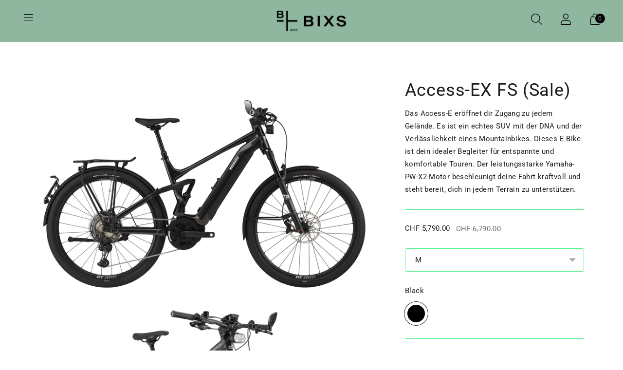

--- FILE ---
content_type: text/html; charset=utf-8
request_url: https://www.bixs.com/products/access-ex-fs-sale
body_size: 55423
content:
<!doctype html>

<!--
  ___ ___ ___ ___
       /  /\                     /__/\         /  /\         /  /\
      /  /:/_                    \  \:\       /  /:/        /  /::\
     /  /:/ /\  ___     ___       \  \:\     /  /:/        /  /:/\:\
    /  /:/ /:/ /__/\   /  /\  ___  \  \:\   /  /:/  ___   /  /:/  \:\
   /__/:/ /:/  \  \:\ /  /:/ /__/\  \__\:\ /__/:/  /  /\ /__/:/ \__\:\
   \  \:\/:/    \  \:\  /:/  \  \:\ /  /:/ \  \:\ /  /:/ \  \:\ /  /:/
    \  \::/      \  \:\/:/    \  \:\  /:/   \  \:\  /:/   \  \:\  /:/
     \  \:\       \  \::/      \  \:\/:/     \  \:\/:/     \  \:\/:/
      \  \:\       \__\/        \  \::/       \  \::/       \  \::/
       \__\/                     \__\/         \__\/         \__\/

  --------------------------------------------------------------------
  #  Spark v3.2.1
  #  Documentation: https://fluorescent.co/help/spark/
  #  Purchase: https://themes.shopify.com/themes/spark/
  #  A product by Fluorescent: https://fluorescent.co/
  --------------------------------------------------------------------
-->

<html class="no-js" lang="de" style="--announcement-height: 1px;">
  <head>
    <script type="application/vnd.locksmith+json" data-locksmith>{"version":"v256","locked":false,"initialized":true,"scope":"product","access_granted":true,"access_denied":false,"requires_customer":false,"manual_lock":false,"remote_lock":false,"has_timeout":false,"remote_rendered":null,"hide_resource":false,"hide_links_to_resource":false,"transparent":true,"locks":{"all":[],"opened":[]},"keys":[],"keys_signature":"9d5202a8f685b686c229e3e8edc3f5e0e7420133f3ce66c3e6559b78850cc4d4","state":{"template":"product","theme":156102721856,"product":"access-ex-fs-sale","collection":null,"page":null,"blog":null,"article":null,"app":null},"now":1769906309,"path":"\/products\/access-ex-fs-sale","locale_root_url":"\/","canonical_url":"https:\/\/www.bixs.com\/products\/access-ex-fs-sale","customer_id":null,"customer_id_signature":"9d5202a8f685b686c229e3e8edc3f5e0e7420133f3ce66c3e6559b78850cc4d4","cart":null}</script><script data-locksmith>!function(){undefined;!function(){var s=window.Locksmith={},e=document.querySelector('script[type="application/vnd.locksmith+json"]'),n=e&&e.innerHTML;if(s.state={},s.util={},s.loading=!1,n)try{s.state=JSON.parse(n)}catch(d){}if(document.addEventListener&&document.querySelector){var o,a,i,t=[76,79,67,75,83,77,73,84,72,49,49],c=function(){a=t.slice(0)},l="style",r=function(e){e&&27!==e.keyCode&&"click"!==e.type||(document.removeEventListener("keydown",r),document.removeEventListener("click",r),o&&document.body.removeChild(o),o=null)};c(),document.addEventListener("keyup",function(e){if(e.keyCode===a[0]){if(clearTimeout(i),a.shift(),0<a.length)return void(i=setTimeout(c,1e3));c(),r(),(o=document.createElement("div"))[l].width="50%",o[l].maxWidth="1000px",o[l].height="85%",o[l].border="1px rgba(0, 0, 0, 0.2) solid",o[l].background="rgba(255, 255, 255, 0.99)",o[l].borderRadius="4px",o[l].position="fixed",o[l].top="50%",o[l].left="50%",o[l].transform="translateY(-50%) translateX(-50%)",o[l].boxShadow="0 2px 5px rgba(0, 0, 0, 0.3), 0 0 100vh 100vw rgba(0, 0, 0, 0.5)",o[l].zIndex="2147483645";var t=document.createElement("textarea");t.value=JSON.stringify(JSON.parse(n),null,2),t[l].border="none",t[l].display="block",t[l].boxSizing="border-box",t[l].width="100%",t[l].height="100%",t[l].background="transparent",t[l].padding="22px",t[l].fontFamily="monospace",t[l].fontSize="14px",t[l].color="#333",t[l].resize="none",t[l].outline="none",t.readOnly=!0,o.appendChild(t),document.body.appendChild(o),t.addEventListener("click",function(e){e.stopImmediatePropagation()}),t.select(),document.addEventListener("keydown",r),document.addEventListener("click",r)}})}s.isEmbedded=-1!==window.location.search.indexOf("_ab=0&_fd=0&_sc=1"),s.path=s.state.path||window.location.pathname,s.basePath=s.state.locale_root_url.concat("/apps/locksmith").replace(/^\/\//,"/"),s.reloading=!1,s.util.console=window.console||{log:function(){},error:function(){}},s.util.makeUrl=function(e,t){var n,o=s.basePath+e,a=[],i=s.cache();for(n in i)a.push(n+"="+encodeURIComponent(i[n]));for(n in t)a.push(n+"="+encodeURIComponent(t[n]));return s.state.customer_id&&(a.push("customer_id="+encodeURIComponent(s.state.customer_id)),a.push("customer_id_signature="+encodeURIComponent(s.state.customer_id_signature))),o+=(-1===o.indexOf("?")?"?":"&")+a.join("&")},s._initializeCallbacks=[],s.on=function(e,t){if("initialize"!==e)throw'Locksmith.on() currently only supports the "initialize" event';s._initializeCallbacks.push(t)},s.initializeSession=function(e){if(!s.isEmbedded){var t=!1,n=!0,o=!0;(e=e||{}).silent&&(o=n=!(t=!0)),s.ping({silent:t,spinner:n,reload:o,callback:function(){s._initializeCallbacks.forEach(function(e){e()})}})}},s.cache=function(e){var t={};try{var n=function a(e){return(document.cookie.match("(^|; )"+e+"=([^;]*)")||0)[2]};t=JSON.parse(decodeURIComponent(n("locksmith-params")||"{}"))}catch(d){}if(e){for(var o in e)t[o]=e[o];document.cookie="locksmith-params=; expires=Thu, 01 Jan 1970 00:00:00 GMT; path=/",document.cookie="locksmith-params="+encodeURIComponent(JSON.stringify(t))+"; path=/"}return t},s.cache.cart=s.state.cart,s.cache.cartLastSaved=null,s.params=s.cache(),s.util.reload=function(){s.reloading=!0;try{window.location.href=window.location.href.replace(/#.*/,"")}catch(d){s.util.console.error("Preferred reload method failed",d),window.location.reload()}},s.cache.saveCart=function(e){if(!s.cache.cart||s.cache.cart===s.cache.cartLastSaved)return e?e():null;var t=s.cache.cartLastSaved;s.cache.cartLastSaved=s.cache.cart,fetch("/cart/update.js",{method:"POST",headers:{"Content-Type":"application/json",Accept:"application/json"},body:JSON.stringify({attributes:{locksmith:s.cache.cart}})}).then(function(e){if(!e.ok)throw new Error("Cart update failed: "+e.status);return e.json()}).then(function(){e&&e()})["catch"](function(e){if(s.cache.cartLastSaved=t,!s.reloading)throw e})},s.util.spinnerHTML='<style>body{background:#FFF}@keyframes spin{from{transform:rotate(0deg)}to{transform:rotate(360deg)}}#loading{display:flex;width:100%;height:50vh;color:#777;align-items:center;justify-content:center}#loading .spinner{display:block;animation:spin 600ms linear infinite;position:relative;width:50px;height:50px}#loading .spinner-ring{stroke:currentColor;stroke-dasharray:100%;stroke-width:2px;stroke-linecap:round;fill:none}</style><div id="loading"><div class="spinner"><svg width="100%" height="100%"><svg preserveAspectRatio="xMinYMin"><circle class="spinner-ring" cx="50%" cy="50%" r="45%"></circle></svg></svg></div></div>',s.util.clobberBody=function(e){document.body.innerHTML=e},s.util.clobberDocument=function(e){e.responseText&&(e=e.responseText),document.documentElement&&document.removeChild(document.documentElement);var t=document.open("text/html","replace");t.writeln(e),t.close(),setTimeout(function(){var e=t.querySelector("[autofocus]");e&&e.focus()},100)},s.util.serializeForm=function(e){if(e&&"FORM"===e.nodeName){var t,n,o={};for(t=e.elements.length-1;0<=t;t-=1)if(""!==e.elements[t].name)switch(e.elements[t].nodeName){case"INPUT":switch(e.elements[t].type){default:case"text":case"hidden":case"password":case"button":case"reset":case"submit":o[e.elements[t].name]=e.elements[t].value;break;case"checkbox":case"radio":e.elements[t].checked&&(o[e.elements[t].name]=e.elements[t].value);break;case"file":}break;case"TEXTAREA":o[e.elements[t].name]=e.elements[t].value;break;case"SELECT":switch(e.elements[t].type){case"select-one":o[e.elements[t].name]=e.elements[t].value;break;case"select-multiple":for(n=e.elements[t].options.length-1;0<=n;n-=1)e.elements[t].options[n].selected&&(o[e.elements[t].name]=e.elements[t].options[n].value)}break;case"BUTTON":switch(e.elements[t].type){case"reset":case"submit":case"button":o[e.elements[t].name]=e.elements[t].value}}return o}},s.util.on=function(e,i,s,t){t=t||document;var c="locksmith-"+e+i,n=function(e){var t=e.target,n=e.target.parentElement,o=t&&t.className&&(t.className.baseVal||t.className)||"",a=n&&n.className&&(n.className.baseVal||n.className)||"";("string"==typeof o&&-1!==o.split(/\s+/).indexOf(i)||"string"==typeof a&&-1!==a.split(/\s+/).indexOf(i))&&!e[c]&&(e[c]=!0,s(e))};t.attachEvent?t.attachEvent(e,n):t.addEventListener(e,n,!1)},s.util.enableActions=function(e){s.util.on("click","locksmith-action",function(e){e.preventDefault();var t=e.target;t.dataset.confirmWith&&!confirm(t.dataset.confirmWith)||(t.disabled=!0,t.innerText=t.dataset.disableWith,s.post("/action",t.dataset.locksmithParams,{spinner:!1,type:"text",success:function(e){(e=JSON.parse(e.responseText)).message&&alert(e.message),s.util.reload()}}))},e)},s.util.inject=function(e,t){var n=["data","locksmith","append"];if(-1!==t.indexOf(n.join("-"))){var o=document.createElement("div");o.innerHTML=t,e.appendChild(o)}else e.innerHTML=t;var a,i,s=e.querySelectorAll("script");for(i=0;i<s.length;++i){a=s[i];var c=document.createElement("script");if(a.type&&(c.type=a.type),a.src)c.src=a.src;else{var l=document.createTextNode(a.innerHTML);c.appendChild(l)}e.appendChild(c)}var r=e.querySelector("[autofocus]");r&&r.focus()},s.post=function(e,t,n){!1!==(n=n||{}).spinner&&s.util.clobberBody(s.util.spinnerHTML);var o={};n.container===document?(o.layout=1,n.success=function(e){s.util.clobberDocument(e)}):n.container&&(o.layout=0,n.success=function(e){var t=document.getElementById(n.container);s.util.inject(t,e),t.id===t.firstChild.id&&t.parentElement.replaceChild(t.firstChild,t)}),n.form_type&&(t.form_type=n.form_type),n.include_layout_classes!==undefined&&(t.include_layout_classes=n.include_layout_classes),n.lock_id!==undefined&&(t.lock_id=n.lock_id),s.loading=!0;var a=s.util.makeUrl(e,o),i="json"===n.type||"text"===n.type;fetch(a,{method:"POST",headers:{"Content-Type":"application/json",Accept:i?"application/json":"text/html"},body:JSON.stringify(t)}).then(function(e){if(!e.ok)throw new Error("Request failed: "+e.status);return e.text()}).then(function(e){var t=n.success||s.util.clobberDocument;t(i?{responseText:e}:e)})["catch"](function(e){if(!s.reloading)if("dashboard.weglot.com"!==window.location.host){if(!n.silent)throw alert("Something went wrong! Please refresh and try again."),e;console.error(e)}else console.error(e)})["finally"](function(){s.loading=!1})},s.postResource=function(e,t){e.path=s.path,e.search=window.location.search,e.state=s.state,e.passcode&&(e.passcode=e.passcode.trim()),e.email&&(e.email=e.email.trim()),e.state.cart=s.cache.cart,e.locksmith_json=s.jsonTag,e.locksmith_json_signature=s.jsonTagSignature,s.post("/resource",e,t)},s.ping=function(e){if(!s.isEmbedded){e=e||{};var t=function(){e.reload?s.util.reload():"function"==typeof e.callback&&e.callback()};s.post("/ping",{path:s.path,search:window.location.search,state:s.state},{spinner:!!e.spinner,silent:"undefined"==typeof e.silent||e.silent,type:"text",success:function(e){e&&e.responseText?((e=JSON.parse(e.responseText)).messages&&0<e.messages.length&&s.showMessages(e.messages),e.cart&&s.cache.cart!==e.cart?(s.cache.cart=e.cart,s.cache.saveCart(function(){t(),e.cart&&e.cart.match(/^.+:/)&&s.util.reload()})):t()):console.error("[Locksmith] Invalid result in ping callback:",e)}})}},s.timeoutMonitor=function(){var e=s.cache.cart;s.ping({callback:function(){e!==s.cache.cart||setTimeout(function(){s.timeoutMonitor()},6e4)}})},s.showMessages=function(e){var t=document.createElement("div");t.style.position="fixed",t.style.left=0,t.style.right=0,t.style.bottom="-50px",t.style.opacity=0,t.style.background="#191919",t.style.color="#ddd",t.style.transition="bottom 0.2s, opacity 0.2s",t.style.zIndex=999999,t.innerHTML="        <style>          .locksmith-ab .locksmith-b { display: none; }          .locksmith-ab.toggled .locksmith-b { display: flex; }          .locksmith-ab.toggled .locksmith-a { display: none; }          .locksmith-flex { display: flex; flex-wrap: wrap; justify-content: space-between; align-items: center; padding: 10px 20px; }          .locksmith-message + .locksmith-message { border-top: 1px #555 solid; }          .locksmith-message a { color: inherit; font-weight: bold; }          .locksmith-message a:hover { color: inherit; opacity: 0.8; }          a.locksmith-ab-toggle { font-weight: inherit; text-decoration: underline; }          .locksmith-text { flex-grow: 1; }          .locksmith-cta { flex-grow: 0; text-align: right; }          .locksmith-cta button { transform: scale(0.8); transform-origin: left; }          .locksmith-cta > * { display: block; }          .locksmith-cta > * + * { margin-top: 10px; }          .locksmith-message a.locksmith-close { flex-grow: 0; text-decoration: none; margin-left: 15px; font-size: 30px; font-family: monospace; display: block; padding: 2px 10px; }                    @media screen and (max-width: 600px) {            .locksmith-wide-only { display: none !important; }            .locksmith-flex { padding: 0 15px; }            .locksmith-flex > * { margin-top: 5px; margin-bottom: 5px; }            .locksmith-cta { text-align: left; }          }                    @media screen and (min-width: 601px) {            .locksmith-narrow-only { display: none !important; }          }        </style>      "+e.map(function(e){return'<div class="locksmith-message">'+e+"</div>"}).join(""),document.body.appendChild(t),document.body.style.position="relative",document.body.parentElement.style.paddingBottom=t.offsetHeight+"px",setTimeout(function(){t.style.bottom=0,t.style.opacity=1},50),s.util.on("click","locksmith-ab-toggle",function(e){e.preventDefault();for(var t=e.target.parentElement;-1===t.className.split(" ").indexOf("locksmith-ab");)t=t.parentElement;-1!==t.className.split(" ").indexOf("toggled")?t.className=t.className.replace("toggled",""):t.className=t.className+" toggled"}),s.util.enableActions(t)}}()}();</script>
      <script data-locksmith>Locksmith.cache.cart=null</script>

  <script data-locksmith>Locksmith.jsonTag="{\"version\":\"v256\",\"locked\":false,\"initialized\":true,\"scope\":\"product\",\"access_granted\":true,\"access_denied\":false,\"requires_customer\":false,\"manual_lock\":false,\"remote_lock\":false,\"has_timeout\":false,\"remote_rendered\":null,\"hide_resource\":false,\"hide_links_to_resource\":false,\"transparent\":true,\"locks\":{\"all\":[],\"opened\":[]},\"keys\":[],\"keys_signature\":\"9d5202a8f685b686c229e3e8edc3f5e0e7420133f3ce66c3e6559b78850cc4d4\",\"state\":{\"template\":\"product\",\"theme\":156102721856,\"product\":\"access-ex-fs-sale\",\"collection\":null,\"page\":null,\"blog\":null,\"article\":null,\"app\":null},\"now\":1769906309,\"path\":\"\\\/products\\\/access-ex-fs-sale\",\"locale_root_url\":\"\\\/\",\"canonical_url\":\"https:\\\/\\\/www.bixs.com\\\/products\\\/access-ex-fs-sale\",\"customer_id\":null,\"customer_id_signature\":\"9d5202a8f685b686c229e3e8edc3f5e0e7420133f3ce66c3e6559b78850cc4d4\",\"cart\":null}";Locksmith.jsonTagSignature="3082c803f1caac5d0044ad13f095490fd216331ba22f3ec1e52cfbd6af102f2e"</script>
    <meta name="google-site-verification" content="c-JzPBA8Vmh3qzdkr3TDVcQggF0NFd72ieYDLjm1Fek" />
    <meta charset="UTF-8">
    <meta http-equiv="X-UA-Compatible" content="IE=edge,chrome=1">
    <meta name="viewport" content="width=device-width,initial-scale=1">
    




<meta name="description" content="Das Access-E eröffnet dir Zugang zu jedem Gelände. Es ist ein echtes SUV mit der DNA und der Verlässlichkeit eines Mountainbikes. Dieses E-Bike ist dein idealer Begleiter für entspannte und komfortable Touren. Der leistungsstarke Yamaha-PW-X2-Motor beschleunigt deine Fahrt kraftvoll und steht bereit, dich in jedem Terr">



    <link rel="canonical" href="https://www.bixs.com/products/access-ex-fs-sale">
    <link rel="preconnect" href="https://cdn.shopify.com" crossorigin><link rel="shortcut icon" href="//www.bixs.com/cdn/shop/files/mstile-310x310_32x32.png?v=1701091021" type="image/png"><title>Access-EX FS (Sale)
&ndash; BIXS</title>

    





  
  
  
  
  




<meta property="og:url" content="https://www.bixs.com/products/access-ex-fs-sale">
<meta property="og:site_name" content="BIXS"><meta property="og:type" content="product">
<meta property="og:title" content="Access-EX FS (Sale)">
<meta property="og:description" content="Das Access-E eröffnet dir Zugang zu jedem Gelände. Es ist ein echtes SUV mit der DNA und der Verlässlichkeit eines Mountainbikes. Dieses E-Bike ist dein idealer Begleiter für entspannte und komfortable Touren. Der leistungsstarke Yamaha-PW-X2-Motor beschleunigt deine Fahrt kraftvoll und steht bereit, dich in jedem Terr">
<meta property="og:image" content="http://www.bixs.com/cdn/shop/files/101-506-2023_ACCESSEXFS_SIDE_1024x.png?v=1714401606">
<meta property="og:image:secure_url" content="https://www.bixs.com/cdn/shop/files/101-506-2023_ACCESSEXFS_SIDE_1024x.png?v=1714401606">
<meta property="og:price:amount" content="5,790.00">
<meta property="og:price:currency" content="CHF">
<meta name="twitter:title" content="Access-EX FS (Sale)">
<meta name="twitter:description" content="Das Access-E eröffnet dir Zugang zu jedem Gelände. Es ist ein echtes SUV mit der DNA und der Verlässlichkeit eines Mountainbikes. Dieses E-Bike ist dein idealer Begleiter für entspannte und komfortable Touren. Der leistungsstarke Yamaha-PW-X2-Motor beschleunigt deine Fahrt kraftvoll und steht bereit, dich in jedem Terr">
<meta name="twitter:card" content="summary_large_image"><meta name="twitter:image" content="https://www.bixs.com/cdn/shop/files/101-506-2023_ACCESSEXFS_SIDE_1024x.png?v=1714401606">
<meta name="twitter:image:width" content="480">
<meta name="twitter:image:height" content="480">


    <script>
  console.log('Spark v3.2.1 by Fluorescent');

  document.documentElement.className = document.documentElement.className.replace('no-js', '');
  if (window.matchMedia(`(prefers-reduced-motion: reduce)`) === true || window.matchMedia(`(prefers-reduced-motion: reduce)`).matches === true) {
    document.documentElement.classList.add('prefers-reduced-motion');
  }

  window.theme = {
    version: 'v3.2.1',
    animation: {
      delayExtraShort: 0.08,
      delayShort: 0.1,
      delay: 0.14,
      delayLong: 0.33,
      duration: 0.66,
      ease: "0.33,0.00,0.00,1.00"
    },
    strings: {
      name: "BIXS",
      accessibility: {
        play_video: "Abspielen",
        pause_video: "Pause"
      },
      product: {
        no_shipping_rates: "Versandtarif nicht verfügbar",
        country_placeholder: "Land",
        review: "Eine Bewertung schreiben"
      },
      products: {
        product: {
          unavailable: "Nicht verfügbar",
          unitPrice: "Preis pro Einheit",
          unitPriceSeparator: "Pro",
          sku: "SKU"
        }
      },
      quickCart: {
        addProductQuantity: "Produktmenge subtrahieren",
        removeProductQuantity: "Produktmenge addieren",
        removeProduct: "entfernen",
        quantity: "Menge"
      }
    },
    routes: {
      root: "/",
      cart: {
        base: "/cart",
        add: "/cart/add",
        change: "/cart/change",
        clear: "/cart/clear",
        // Manual routes until Shopify adds support
        shipping: "/cart/shipping_rates",
      },
      // Manual routes until Shopify adds support
      products: "/products",
      productRecommendations: "/recommendations/products",
      predictive_search_url: '/search/suggest'
    },
  }

  
    window.theme.allCountryOptionTags = "\u003coption value=\"---\" data-provinces=\"[]\"\u003e---\u003c\/option\u003e\n\u003coption value=\"Egypt\" data-provinces=\"[[\u0026quot;6th of October\u0026quot;,\u0026quot;6. Oktober\u0026quot;],[\u0026quot;Al Sharqia\u0026quot;,\u0026quot;asch-Scharqiyya\u0026quot;],[\u0026quot;Alexandria\u0026quot;,\u0026quot;al-Iskandariyya\u0026quot;],[\u0026quot;Aswan\u0026quot;,\u0026quot;Aswan\u0026quot;],[\u0026quot;Asyut\u0026quot;,\u0026quot;Asyut\u0026quot;],[\u0026quot;Beheira\u0026quot;,\u0026quot;al-Buhaira\u0026quot;],[\u0026quot;Beni Suef\u0026quot;,\u0026quot;Bani Suwaif\u0026quot;],[\u0026quot;Cairo\u0026quot;,\u0026quot;al-Qahira\u0026quot;],[\u0026quot;Dakahlia\u0026quot;,\u0026quot;ad-Daqahliyya\u0026quot;],[\u0026quot;Damietta\u0026quot;,\u0026quot;Dumyat\u0026quot;],[\u0026quot;Faiyum\u0026quot;,\u0026quot;al-Fayyum\u0026quot;],[\u0026quot;Gharbia\u0026quot;,\u0026quot;al-Gharbiyya\u0026quot;],[\u0026quot;Giza\u0026quot;,\u0026quot;al-Dschiza\u0026quot;],[\u0026quot;Helwan\u0026quot;,\u0026quot;Helwan\u0026quot;],[\u0026quot;Ismailia\u0026quot;,\u0026quot;Ismailia\u0026quot;],[\u0026quot;Kafr el-Sheikh\u0026quot;,\u0026quot;Kafr asch-Schaich\u0026quot;],[\u0026quot;Luxor\u0026quot;,\u0026quot;al-Uqsur\u0026quot;],[\u0026quot;Matrouh\u0026quot;,\u0026quot;Matruh\u0026quot;],[\u0026quot;Minya\u0026quot;,\u0026quot;al-Minya\u0026quot;],[\u0026quot;Monufia\u0026quot;,\u0026quot;al-Minufiyya\u0026quot;],[\u0026quot;New Valley\u0026quot;,\u0026quot;al-Wadi al-dschadid\u0026quot;],[\u0026quot;North Sinai\u0026quot;,\u0026quot;Schimal Sina\u0026quot;],[\u0026quot;Port Said\u0026quot;,\u0026quot;Port Said\u0026quot;],[\u0026quot;Qalyubia\u0026quot;,\u0026quot;al-Qalyubiyya\u0026quot;],[\u0026quot;Qena\u0026quot;,\u0026quot;Qina\u0026quot;],[\u0026quot;Red Sea\u0026quot;,\u0026quot;al-Bahr al-ahmar\u0026quot;],[\u0026quot;Sohag\u0026quot;,\u0026quot;Sauhadsch\u0026quot;],[\u0026quot;South Sinai\u0026quot;,\u0026quot;Dschanub Sina\u0026quot;],[\u0026quot;Suez\u0026quot;,\u0026quot;as-Suwais\u0026quot;]]\"\u003eÄgypten\u003c\/option\u003e\n\u003coption value=\"Equatorial Guinea\" data-provinces=\"[]\"\u003eÄquatorialguinea\u003c\/option\u003e\n\u003coption value=\"Ethiopia\" data-provinces=\"[]\"\u003eÄthiopien\u003c\/option\u003e\n\u003coption value=\"Afghanistan\" data-provinces=\"[]\"\u003eAfghanistan\u003c\/option\u003e\n\u003coption value=\"Aland Islands\" data-provinces=\"[]\"\u003eÅlandinseln\u003c\/option\u003e\n\u003coption value=\"Albania\" data-provinces=\"[]\"\u003eAlbanien\u003c\/option\u003e\n\u003coption value=\"Algeria\" data-provinces=\"[]\"\u003eAlgerien\u003c\/option\u003e\n\u003coption value=\"United States Minor Outlying Islands\" data-provinces=\"[]\"\u003eAmerikanische Überseeinseln\u003c\/option\u003e\n\u003coption value=\"Andorra\" data-provinces=\"[]\"\u003eAndorra\u003c\/option\u003e\n\u003coption value=\"Angola\" data-provinces=\"[]\"\u003eAngola\u003c\/option\u003e\n\u003coption value=\"Anguilla\" data-provinces=\"[]\"\u003eAnguilla\u003c\/option\u003e\n\u003coption value=\"Antigua And Barbuda\" data-provinces=\"[]\"\u003eAntigua und Barbuda\u003c\/option\u003e\n\u003coption value=\"Argentina\" data-provinces=\"[[\u0026quot;Buenos Aires\u0026quot;,\u0026quot;Provinz Buenos Aires\u0026quot;],[\u0026quot;Catamarca\u0026quot;,\u0026quot;Provinz Catamarca\u0026quot;],[\u0026quot;Chaco\u0026quot;,\u0026quot;Provinz Chaco\u0026quot;],[\u0026quot;Chubut\u0026quot;,\u0026quot;Provinz Chubut\u0026quot;],[\u0026quot;Ciudad Autónoma de Buenos Aires\u0026quot;,\u0026quot;Autonome Stadt Buenos Aires\u0026quot;],[\u0026quot;Corrientes\u0026quot;,\u0026quot;Provinz Corrientes\u0026quot;],[\u0026quot;Córdoba\u0026quot;,\u0026quot;Córdoba\u0026quot;],[\u0026quot;Entre Ríos\u0026quot;,\u0026quot;Entre Ríos\u0026quot;],[\u0026quot;Formosa\u0026quot;,\u0026quot;Provinz Formosa\u0026quot;],[\u0026quot;Jujuy\u0026quot;,\u0026quot;Provinz Jujuy\u0026quot;],[\u0026quot;La Pampa\u0026quot;,\u0026quot;Provinz La Pampa\u0026quot;],[\u0026quot;La Rioja\u0026quot;,\u0026quot;Provinz La Rioja\u0026quot;],[\u0026quot;Mendoza\u0026quot;,\u0026quot;Provinz Mendoza\u0026quot;],[\u0026quot;Misiones\u0026quot;,\u0026quot;Misiones\u0026quot;],[\u0026quot;Neuquén\u0026quot;,\u0026quot;Provinz Neuquén\u0026quot;],[\u0026quot;Río Negro\u0026quot;,\u0026quot;Provinz Río Negro\u0026quot;],[\u0026quot;Salta\u0026quot;,\u0026quot;Provinz Salta\u0026quot;],[\u0026quot;San Juan\u0026quot;,\u0026quot;Provinz San Juan\u0026quot;],[\u0026quot;San Luis\u0026quot;,\u0026quot;Provinz San Luis\u0026quot;],[\u0026quot;Santa Cruz\u0026quot;,\u0026quot;Provinz Santa Cruz\u0026quot;],[\u0026quot;Santa Fe\u0026quot;,\u0026quot;Provinz Santa Fe\u0026quot;],[\u0026quot;Santiago Del Estero\u0026quot;,\u0026quot;Santiago del Estero (Provinz)\u0026quot;],[\u0026quot;Tierra Del Fuego\u0026quot;,\u0026quot;Provinz Tierra del Fuego\u0026quot;],[\u0026quot;Tucumán\u0026quot;,\u0026quot;Provinz Tucumán\u0026quot;]]\"\u003eArgentinien\u003c\/option\u003e\n\u003coption value=\"Armenia\" data-provinces=\"[]\"\u003eArmenien\u003c\/option\u003e\n\u003coption value=\"Aruba\" data-provinces=\"[]\"\u003eAruba\u003c\/option\u003e\n\u003coption value=\"Ascension Island\" data-provinces=\"[]\"\u003eAscension\u003c\/option\u003e\n\u003coption value=\"Azerbaijan\" data-provinces=\"[]\"\u003eAserbaidschan\u003c\/option\u003e\n\u003coption value=\"Australia\" data-provinces=\"[[\u0026quot;Australian Capital Territory\u0026quot;,\u0026quot;Australian Capital Territory\u0026quot;],[\u0026quot;New South Wales\u0026quot;,\u0026quot;New South Wales\u0026quot;],[\u0026quot;Northern Territory\u0026quot;,\u0026quot;Northern Territory\u0026quot;],[\u0026quot;Queensland\u0026quot;,\u0026quot;Queensland\u0026quot;],[\u0026quot;South Australia\u0026quot;,\u0026quot;South Australia\u0026quot;],[\u0026quot;Tasmania\u0026quot;,\u0026quot;Tasmanien\u0026quot;],[\u0026quot;Victoria\u0026quot;,\u0026quot;Victoria\u0026quot;],[\u0026quot;Western Australia\u0026quot;,\u0026quot;Western Australia\u0026quot;]]\"\u003eAustralien\u003c\/option\u003e\n\u003coption value=\"Bahamas\" data-provinces=\"[]\"\u003eBahamas\u003c\/option\u003e\n\u003coption value=\"Bahrain\" data-provinces=\"[]\"\u003eBahrain\u003c\/option\u003e\n\u003coption value=\"Bangladesh\" data-provinces=\"[]\"\u003eBangladesch\u003c\/option\u003e\n\u003coption value=\"Barbados\" data-provinces=\"[]\"\u003eBarbados\u003c\/option\u003e\n\u003coption value=\"Belarus\" data-provinces=\"[]\"\u003eBelarus\u003c\/option\u003e\n\u003coption value=\"Belgium\" data-provinces=\"[]\"\u003eBelgien\u003c\/option\u003e\n\u003coption value=\"Belize\" data-provinces=\"[]\"\u003eBelize\u003c\/option\u003e\n\u003coption value=\"Benin\" data-provinces=\"[]\"\u003eBenin\u003c\/option\u003e\n\u003coption value=\"Bermuda\" data-provinces=\"[]\"\u003eBermuda\u003c\/option\u003e\n\u003coption value=\"Bhutan\" data-provinces=\"[]\"\u003eBhutan\u003c\/option\u003e\n\u003coption value=\"Bolivia\" data-provinces=\"[]\"\u003eBolivien\u003c\/option\u003e\n\u003coption value=\"Bosnia And Herzegovina\" data-provinces=\"[]\"\u003eBosnien und Herzegowina\u003c\/option\u003e\n\u003coption value=\"Botswana\" data-provinces=\"[]\"\u003eBotsuana\u003c\/option\u003e\n\u003coption value=\"Brazil\" data-provinces=\"[[\u0026quot;Acre\u0026quot;,\u0026quot;Acre\u0026quot;],[\u0026quot;Alagoas\u0026quot;,\u0026quot;Alagoas\u0026quot;],[\u0026quot;Amapá\u0026quot;,\u0026quot;Amapá\u0026quot;],[\u0026quot;Amazonas\u0026quot;,\u0026quot;Amazonas\u0026quot;],[\u0026quot;Bahia\u0026quot;,\u0026quot;Bahia\u0026quot;],[\u0026quot;Ceará\u0026quot;,\u0026quot;Ceará\u0026quot;],[\u0026quot;Distrito Federal\u0026quot;,\u0026quot;Bundesdistrikt von Brasilien\u0026quot;],[\u0026quot;Espírito Santo\u0026quot;,\u0026quot;Espírito Santo\u0026quot;],[\u0026quot;Goiás\u0026quot;,\u0026quot;Goiás\u0026quot;],[\u0026quot;Maranhão\u0026quot;,\u0026quot;Maranhão\u0026quot;],[\u0026quot;Mato Grosso\u0026quot;,\u0026quot;Mato Grosso\u0026quot;],[\u0026quot;Mato Grosso do Sul\u0026quot;,\u0026quot;Mato Grosso do Sul\u0026quot;],[\u0026quot;Minas Gerais\u0026quot;,\u0026quot;Minas Gerais\u0026quot;],[\u0026quot;Paraná\u0026quot;,\u0026quot;Paraná\u0026quot;],[\u0026quot;Paraíba\u0026quot;,\u0026quot;Paraíba\u0026quot;],[\u0026quot;Pará\u0026quot;,\u0026quot;Pará\u0026quot;],[\u0026quot;Pernambuco\u0026quot;,\u0026quot;Pernambuco\u0026quot;],[\u0026quot;Piauí\u0026quot;,\u0026quot;Piauí\u0026quot;],[\u0026quot;Rio Grande do Norte\u0026quot;,\u0026quot;Rio Grande do Norte\u0026quot;],[\u0026quot;Rio Grande do Sul\u0026quot;,\u0026quot;Rio Grande do Sul\u0026quot;],[\u0026quot;Rio de Janeiro\u0026quot;,\u0026quot;Rio de Janeiro\u0026quot;],[\u0026quot;Rondônia\u0026quot;,\u0026quot;Rondônia\u0026quot;],[\u0026quot;Roraima\u0026quot;,\u0026quot;Roraima\u0026quot;],[\u0026quot;Santa Catarina\u0026quot;,\u0026quot;Santa Catarina\u0026quot;],[\u0026quot;Sergipe\u0026quot;,\u0026quot;Sergipe\u0026quot;],[\u0026quot;São Paulo\u0026quot;,\u0026quot;São Paulo\u0026quot;],[\u0026quot;Tocantins\u0026quot;,\u0026quot;Tocantins\u0026quot;]]\"\u003eBrasilien\u003c\/option\u003e\n\u003coption value=\"Virgin Islands, British\" data-provinces=\"[]\"\u003eBritische Jungferninseln\u003c\/option\u003e\n\u003coption value=\"British Indian Ocean Territory\" data-provinces=\"[]\"\u003eBritisches Territorium im Indischen Ozean\u003c\/option\u003e\n\u003coption value=\"Brunei\" data-provinces=\"[]\"\u003eBrunei Darussalam\u003c\/option\u003e\n\u003coption value=\"Bulgaria\" data-provinces=\"[]\"\u003eBulgarien\u003c\/option\u003e\n\u003coption value=\"Burkina Faso\" data-provinces=\"[]\"\u003eBurkina Faso\u003c\/option\u003e\n\u003coption value=\"Burundi\" data-provinces=\"[]\"\u003eBurundi\u003c\/option\u003e\n\u003coption value=\"Cape Verde\" data-provinces=\"[]\"\u003eCabo Verde\u003c\/option\u003e\n\u003coption value=\"Chile\" data-provinces=\"[[\u0026quot;Antofagasta\u0026quot;,\u0026quot;Región de Antofagasta\u0026quot;],[\u0026quot;Araucanía\u0026quot;,\u0026quot;Región de la Araucanía\u0026quot;],[\u0026quot;Arica and Parinacota\u0026quot;,\u0026quot;Región de Arica y Parinacota\u0026quot;],[\u0026quot;Atacama\u0026quot;,\u0026quot;Región de Atacama\u0026quot;],[\u0026quot;Aysén\u0026quot;,\u0026quot;Región de Aysén\u0026quot;],[\u0026quot;Biobío\u0026quot;,\u0026quot;Región del Bío-Bío\u0026quot;],[\u0026quot;Coquimbo\u0026quot;,\u0026quot;Región de Coquimbo\u0026quot;],[\u0026quot;Los Lagos\u0026quot;,\u0026quot;Región de los Lagos\u0026quot;],[\u0026quot;Los Ríos\u0026quot;,\u0026quot;Región de Los Ríos\u0026quot;],[\u0026quot;Magallanes\u0026quot;,\u0026quot;Región de Magallanes y de la Antártica Chilena\u0026quot;],[\u0026quot;Maule\u0026quot;,\u0026quot;Región del Maule\u0026quot;],[\u0026quot;O\u0026#39;Higgins\u0026quot;,\u0026quot;Región del Libertador General Bernardo O’Higgins\u0026quot;],[\u0026quot;Santiago\u0026quot;,\u0026quot;Región Metropolitana de Santiago\u0026quot;],[\u0026quot;Tarapacá\u0026quot;,\u0026quot;Región de Tarapacá\u0026quot;],[\u0026quot;Valparaíso\u0026quot;,\u0026quot;Región de Valparaíso\u0026quot;],[\u0026quot;Ñuble\u0026quot;,\u0026quot;Región de Ñuble\u0026quot;]]\"\u003eChile\u003c\/option\u003e\n\u003coption value=\"China\" data-provinces=\"[[\u0026quot;Anhui\u0026quot;,\u0026quot;Anhui\u0026quot;],[\u0026quot;Beijing\u0026quot;,\u0026quot;Peking\u0026quot;],[\u0026quot;Chongqing\u0026quot;,\u0026quot;Chongqing\u0026quot;],[\u0026quot;Fujian\u0026quot;,\u0026quot;Fujian\u0026quot;],[\u0026quot;Gansu\u0026quot;,\u0026quot;Gansu\u0026quot;],[\u0026quot;Guangdong\u0026quot;,\u0026quot;Guangdong\u0026quot;],[\u0026quot;Guangxi\u0026quot;,\u0026quot;Guangxi\u0026quot;],[\u0026quot;Guizhou\u0026quot;,\u0026quot;Guizhou\u0026quot;],[\u0026quot;Hainan\u0026quot;,\u0026quot;Hainan\u0026quot;],[\u0026quot;Hebei\u0026quot;,\u0026quot;Hebei\u0026quot;],[\u0026quot;Heilongjiang\u0026quot;,\u0026quot;Heilongjiang\u0026quot;],[\u0026quot;Henan\u0026quot;,\u0026quot;Henan\u0026quot;],[\u0026quot;Hubei\u0026quot;,\u0026quot;Hubei\u0026quot;],[\u0026quot;Hunan\u0026quot;,\u0026quot;Hunan\u0026quot;],[\u0026quot;Inner Mongolia\u0026quot;,\u0026quot;Innere Mongolei\u0026quot;],[\u0026quot;Jiangsu\u0026quot;,\u0026quot;Jiangsu\u0026quot;],[\u0026quot;Jiangxi\u0026quot;,\u0026quot;Jiangxi\u0026quot;],[\u0026quot;Jilin\u0026quot;,\u0026quot;Jilin\u0026quot;],[\u0026quot;Liaoning\u0026quot;,\u0026quot;Liaoning\u0026quot;],[\u0026quot;Ningxia\u0026quot;,\u0026quot;Ningxia\u0026quot;],[\u0026quot;Qinghai\u0026quot;,\u0026quot;Qinghai\u0026quot;],[\u0026quot;Shaanxi\u0026quot;,\u0026quot;Shaanxi\u0026quot;],[\u0026quot;Shandong\u0026quot;,\u0026quot;Shandong\u0026quot;],[\u0026quot;Shanghai\u0026quot;,\u0026quot;Shanghai\u0026quot;],[\u0026quot;Shanxi\u0026quot;,\u0026quot;Shanxi\u0026quot;],[\u0026quot;Sichuan\u0026quot;,\u0026quot;Sichuan\u0026quot;],[\u0026quot;Tianjin\u0026quot;,\u0026quot;Tianjin\u0026quot;],[\u0026quot;Xinjiang\u0026quot;,\u0026quot;Xinjiang\u0026quot;],[\u0026quot;Xizang\u0026quot;,\u0026quot;Autonomes Gebiet Tibet\u0026quot;],[\u0026quot;Yunnan\u0026quot;,\u0026quot;Yunnan\u0026quot;],[\u0026quot;Zhejiang\u0026quot;,\u0026quot;Zhejiang\u0026quot;]]\"\u003eChina\u003c\/option\u003e\n\u003coption value=\"Cook Islands\" data-provinces=\"[]\"\u003eCookinseln\u003c\/option\u003e\n\u003coption value=\"Costa Rica\" data-provinces=\"[[\u0026quot;Alajuela\u0026quot;,\u0026quot;Provinz Alajuela\u0026quot;],[\u0026quot;Cartago\u0026quot;,\u0026quot;Provinz Cartago\u0026quot;],[\u0026quot;Guanacaste\u0026quot;,\u0026quot;Provinz Guanacaste\u0026quot;],[\u0026quot;Heredia\u0026quot;,\u0026quot;Provinz Heredia\u0026quot;],[\u0026quot;Limón\u0026quot;,\u0026quot;Provinz Limón\u0026quot;],[\u0026quot;Puntarenas\u0026quot;,\u0026quot;Provinz Puntarenas\u0026quot;],[\u0026quot;San José\u0026quot;,\u0026quot;Provinz San José\u0026quot;]]\"\u003eCosta Rica\u003c\/option\u003e\n\u003coption value=\"Curaçao\" data-provinces=\"[]\"\u003eCuraçao\u003c\/option\u003e\n\u003coption value=\"Côte d'Ivoire\" data-provinces=\"[]\"\u003eCôte d’Ivoire\u003c\/option\u003e\n\u003coption value=\"Denmark\" data-provinces=\"[]\"\u003eDänemark\u003c\/option\u003e\n\u003coption value=\"Germany\" data-provinces=\"[]\"\u003eDeutschland\u003c\/option\u003e\n\u003coption value=\"Dominica\" data-provinces=\"[]\"\u003eDominica\u003c\/option\u003e\n\u003coption value=\"Dominican Republic\" data-provinces=\"[]\"\u003eDominikanische Republik\u003c\/option\u003e\n\u003coption value=\"Djibouti\" data-provinces=\"[]\"\u003eDschibuti\u003c\/option\u003e\n\u003coption value=\"Ecuador\" data-provinces=\"[]\"\u003eEcuador\u003c\/option\u003e\n\u003coption value=\"El Salvador\" data-provinces=\"[[\u0026quot;Ahuachapán\u0026quot;,\u0026quot;Ahuachapán\u0026quot;],[\u0026quot;Cabañas\u0026quot;,\u0026quot;Cabañas\u0026quot;],[\u0026quot;Chalatenango\u0026quot;,\u0026quot;Chalatenango\u0026quot;],[\u0026quot;Cuscatlán\u0026quot;,\u0026quot;Cuscatlán\u0026quot;],[\u0026quot;La Libertad\u0026quot;,\u0026quot;La Libertad\u0026quot;],[\u0026quot;La Paz\u0026quot;,\u0026quot;La Paz\u0026quot;],[\u0026quot;La Unión\u0026quot;,\u0026quot;La Unión\u0026quot;],[\u0026quot;Morazán\u0026quot;,\u0026quot;Morazán\u0026quot;],[\u0026quot;San Miguel\u0026quot;,\u0026quot;San Miguel\u0026quot;],[\u0026quot;San Salvador\u0026quot;,\u0026quot;San Salvador\u0026quot;],[\u0026quot;San Vicente\u0026quot;,\u0026quot;San Vicente\u0026quot;],[\u0026quot;Santa Ana\u0026quot;,\u0026quot;Santa Ana\u0026quot;],[\u0026quot;Sonsonate\u0026quot;,\u0026quot;Sonsonate\u0026quot;],[\u0026quot;Usulután\u0026quot;,\u0026quot;Usulután\u0026quot;]]\"\u003eEl Salvador\u003c\/option\u003e\n\u003coption value=\"Eritrea\" data-provinces=\"[]\"\u003eEritrea\u003c\/option\u003e\n\u003coption value=\"Estonia\" data-provinces=\"[]\"\u003eEstland\u003c\/option\u003e\n\u003coption value=\"Eswatini\" data-provinces=\"[]\"\u003eEswatini\u003c\/option\u003e\n\u003coption value=\"Faroe Islands\" data-provinces=\"[]\"\u003eFäröer\u003c\/option\u003e\n\u003coption value=\"Falkland Islands (Malvinas)\" data-provinces=\"[]\"\u003eFalklandinseln\u003c\/option\u003e\n\u003coption value=\"Fiji\" data-provinces=\"[]\"\u003eFidschi\u003c\/option\u003e\n\u003coption value=\"Finland\" data-provinces=\"[]\"\u003eFinnland\u003c\/option\u003e\n\u003coption value=\"France\" data-provinces=\"[]\"\u003eFrankreich\u003c\/option\u003e\n\u003coption value=\"French Guiana\" data-provinces=\"[]\"\u003eFranzösisch-Guayana\u003c\/option\u003e\n\u003coption value=\"French Polynesia\" data-provinces=\"[]\"\u003eFranzösisch-Polynesien\u003c\/option\u003e\n\u003coption value=\"French Southern Territories\" data-provinces=\"[]\"\u003eFranzösische Südgebiete\u003c\/option\u003e\n\u003coption value=\"Gabon\" data-provinces=\"[]\"\u003eGabun\u003c\/option\u003e\n\u003coption value=\"Gambia\" data-provinces=\"[]\"\u003eGambia\u003c\/option\u003e\n\u003coption value=\"Georgia\" data-provinces=\"[]\"\u003eGeorgien\u003c\/option\u003e\n\u003coption value=\"Ghana\" data-provinces=\"[]\"\u003eGhana\u003c\/option\u003e\n\u003coption value=\"Gibraltar\" data-provinces=\"[]\"\u003eGibraltar\u003c\/option\u003e\n\u003coption value=\"Grenada\" data-provinces=\"[]\"\u003eGrenada\u003c\/option\u003e\n\u003coption value=\"Greece\" data-provinces=\"[]\"\u003eGriechenland\u003c\/option\u003e\n\u003coption value=\"Greenland\" data-provinces=\"[]\"\u003eGrönland\u003c\/option\u003e\n\u003coption value=\"Guadeloupe\" data-provinces=\"[]\"\u003eGuadeloupe\u003c\/option\u003e\n\u003coption value=\"Guatemala\" data-provinces=\"[[\u0026quot;Alta Verapaz\u0026quot;,\u0026quot;Departamento Alta Verapaz\u0026quot;],[\u0026quot;Baja Verapaz\u0026quot;,\u0026quot;Departamento Baja Verapaz\u0026quot;],[\u0026quot;Chimaltenango\u0026quot;,\u0026quot;Departamento Chimaltenango\u0026quot;],[\u0026quot;Chiquimula\u0026quot;,\u0026quot;Departamento Chiquimula\u0026quot;],[\u0026quot;El Progreso\u0026quot;,\u0026quot;Departamento El Progreso\u0026quot;],[\u0026quot;Escuintla\u0026quot;,\u0026quot;Departamento Escuintla\u0026quot;],[\u0026quot;Guatemala\u0026quot;,\u0026quot;Departamento Guatemala\u0026quot;],[\u0026quot;Huehuetenango\u0026quot;,\u0026quot;Departamento Huehuetenango\u0026quot;],[\u0026quot;Izabal\u0026quot;,\u0026quot;Departamento Izabal\u0026quot;],[\u0026quot;Jalapa\u0026quot;,\u0026quot;Departamento Jalapa\u0026quot;],[\u0026quot;Jutiapa\u0026quot;,\u0026quot;Departamento Jutiapa\u0026quot;],[\u0026quot;Petén\u0026quot;,\u0026quot;Departamento Petén\u0026quot;],[\u0026quot;Quetzaltenango\u0026quot;,\u0026quot;Departamento Quetzaltenango\u0026quot;],[\u0026quot;Quiché\u0026quot;,\u0026quot;Departamento Quiché\u0026quot;],[\u0026quot;Retalhuleu\u0026quot;,\u0026quot;Departamento Retalhuleu\u0026quot;],[\u0026quot;Sacatepéquez\u0026quot;,\u0026quot;Sacatepéquez\u0026quot;],[\u0026quot;San Marcos\u0026quot;,\u0026quot;Departamento San Marcos\u0026quot;],[\u0026quot;Santa Rosa\u0026quot;,\u0026quot;Departamento Santa Rosa\u0026quot;],[\u0026quot;Sololá\u0026quot;,\u0026quot;Departamento Sololá\u0026quot;],[\u0026quot;Suchitepéquez\u0026quot;,\u0026quot;Departamento Suchitepéquez\u0026quot;],[\u0026quot;Totonicapán\u0026quot;,\u0026quot;Departamento Totonicapán\u0026quot;],[\u0026quot;Zacapa\u0026quot;,\u0026quot;Departamento Zacapa\u0026quot;]]\"\u003eGuatemala\u003c\/option\u003e\n\u003coption value=\"Guernsey\" data-provinces=\"[]\"\u003eGuernsey\u003c\/option\u003e\n\u003coption value=\"Guinea\" data-provinces=\"[]\"\u003eGuinea\u003c\/option\u003e\n\u003coption value=\"Guinea Bissau\" data-provinces=\"[]\"\u003eGuinea-Bissau\u003c\/option\u003e\n\u003coption value=\"Guyana\" data-provinces=\"[]\"\u003eGuyana\u003c\/option\u003e\n\u003coption value=\"Haiti\" data-provinces=\"[]\"\u003eHaiti\u003c\/option\u003e\n\u003coption value=\"Honduras\" data-provinces=\"[]\"\u003eHonduras\u003c\/option\u003e\n\u003coption value=\"India\" data-provinces=\"[[\u0026quot;Andaman and Nicobar Islands\u0026quot;,\u0026quot;Andamanen und Nikobaren\u0026quot;],[\u0026quot;Andhra Pradesh\u0026quot;,\u0026quot;Andhra Pradesh\u0026quot;],[\u0026quot;Arunachal Pradesh\u0026quot;,\u0026quot;Arunachal Pradesh\u0026quot;],[\u0026quot;Assam\u0026quot;,\u0026quot;Assam\u0026quot;],[\u0026quot;Bihar\u0026quot;,\u0026quot;Bihar\u0026quot;],[\u0026quot;Chandigarh\u0026quot;,\u0026quot;Chandigarh\u0026quot;],[\u0026quot;Chhattisgarh\u0026quot;,\u0026quot;Chhattisgarh\u0026quot;],[\u0026quot;Dadra and Nagar Haveli\u0026quot;,\u0026quot;Dadra und Nagar Haveli\u0026quot;],[\u0026quot;Daman and Diu\u0026quot;,\u0026quot;Daman und Diu\u0026quot;],[\u0026quot;Delhi\u0026quot;,\u0026quot;Delhi\u0026quot;],[\u0026quot;Goa\u0026quot;,\u0026quot;Goa\u0026quot;],[\u0026quot;Gujarat\u0026quot;,\u0026quot;Gujarat\u0026quot;],[\u0026quot;Haryana\u0026quot;,\u0026quot;Haryana\u0026quot;],[\u0026quot;Himachal Pradesh\u0026quot;,\u0026quot;Himachal Pradesh\u0026quot;],[\u0026quot;Jammu and Kashmir\u0026quot;,\u0026quot;Jammu und Kashmir\u0026quot;],[\u0026quot;Jharkhand\u0026quot;,\u0026quot;Jharkhand\u0026quot;],[\u0026quot;Karnataka\u0026quot;,\u0026quot;Karnataka\u0026quot;],[\u0026quot;Kerala\u0026quot;,\u0026quot;Kerala\u0026quot;],[\u0026quot;Ladakh\u0026quot;,\u0026quot;Ladakh\u0026quot;],[\u0026quot;Lakshadweep\u0026quot;,\u0026quot;Lakshadweep\u0026quot;],[\u0026quot;Madhya Pradesh\u0026quot;,\u0026quot;Madhya Pradesh\u0026quot;],[\u0026quot;Maharashtra\u0026quot;,\u0026quot;Maharashtra\u0026quot;],[\u0026quot;Manipur\u0026quot;,\u0026quot;Manipur\u0026quot;],[\u0026quot;Meghalaya\u0026quot;,\u0026quot;Meghalaya\u0026quot;],[\u0026quot;Mizoram\u0026quot;,\u0026quot;Mizoram\u0026quot;],[\u0026quot;Nagaland\u0026quot;,\u0026quot;Nagaland\u0026quot;],[\u0026quot;Odisha\u0026quot;,\u0026quot;Odisha\u0026quot;],[\u0026quot;Puducherry\u0026quot;,\u0026quot;Puducherry\u0026quot;],[\u0026quot;Punjab\u0026quot;,\u0026quot;Punjab\u0026quot;],[\u0026quot;Rajasthan\u0026quot;,\u0026quot;Rajasthan\u0026quot;],[\u0026quot;Sikkim\u0026quot;,\u0026quot;Sikkim\u0026quot;],[\u0026quot;Tamil Nadu\u0026quot;,\u0026quot;Tamil Nadu\u0026quot;],[\u0026quot;Telangana\u0026quot;,\u0026quot;Telangana\u0026quot;],[\u0026quot;Tripura\u0026quot;,\u0026quot;Tripura\u0026quot;],[\u0026quot;Uttar Pradesh\u0026quot;,\u0026quot;Uttar Pradesh\u0026quot;],[\u0026quot;Uttarakhand\u0026quot;,\u0026quot;Uttarakhand\u0026quot;],[\u0026quot;West Bengal\u0026quot;,\u0026quot;Westbengalen\u0026quot;]]\"\u003eIndien\u003c\/option\u003e\n\u003coption value=\"Indonesia\" data-provinces=\"[[\u0026quot;Aceh\u0026quot;,\u0026quot;Aceh\u0026quot;],[\u0026quot;Bali\u0026quot;,\u0026quot;Provinz Bali\u0026quot;],[\u0026quot;Bangka Belitung\u0026quot;,\u0026quot;Bangka-Belitung\u0026quot;],[\u0026quot;Banten\u0026quot;,\u0026quot;Banten\u0026quot;],[\u0026quot;Bengkulu\u0026quot;,\u0026quot;Bengkulu\u0026quot;],[\u0026quot;Gorontalo\u0026quot;,\u0026quot;Gorontalo\u0026quot;],[\u0026quot;Jakarta\u0026quot;,\u0026quot;Jakarta\u0026quot;],[\u0026quot;Jambi\u0026quot;,\u0026quot;Jambi\u0026quot;],[\u0026quot;Jawa Barat\u0026quot;,\u0026quot;Jawa Barat\u0026quot;],[\u0026quot;Jawa Tengah\u0026quot;,\u0026quot;Jawa Tengah\u0026quot;],[\u0026quot;Jawa Timur\u0026quot;,\u0026quot;Jawa Timur\u0026quot;],[\u0026quot;Kalimantan Barat\u0026quot;,\u0026quot;Kalimantan Barat\u0026quot;],[\u0026quot;Kalimantan Selatan\u0026quot;,\u0026quot;Kalimantan Selatan\u0026quot;],[\u0026quot;Kalimantan Tengah\u0026quot;,\u0026quot;Kalimantan Tengah\u0026quot;],[\u0026quot;Kalimantan Timur\u0026quot;,\u0026quot;Kalimantan Timur\u0026quot;],[\u0026quot;Kalimantan Utara\u0026quot;,\u0026quot;Kalimantan Utara\u0026quot;],[\u0026quot;Kepulauan Riau\u0026quot;,\u0026quot;Kepulauan Riau\u0026quot;],[\u0026quot;Lampung\u0026quot;,\u0026quot;Lampung\u0026quot;],[\u0026quot;Maluku\u0026quot;,\u0026quot;Maluku\u0026quot;],[\u0026quot;Maluku Utara\u0026quot;,\u0026quot;Nordmolukken\u0026quot;],[\u0026quot;North Sumatra\u0026quot;,\u0026quot;Sumatera Utara\u0026quot;],[\u0026quot;Nusa Tenggara Barat\u0026quot;,\u0026quot;Nusa Tenggara Barat\u0026quot;],[\u0026quot;Nusa Tenggara Timur\u0026quot;,\u0026quot;Nusa Tenggara Timur\u0026quot;],[\u0026quot;Papua\u0026quot;,\u0026quot;Papua\u0026quot;],[\u0026quot;Papua Barat\u0026quot;,\u0026quot;Papua Barat\u0026quot;],[\u0026quot;Riau\u0026quot;,\u0026quot;Riau\u0026quot;],[\u0026quot;South Sumatra\u0026quot;,\u0026quot;Sumatera Selatan\u0026quot;],[\u0026quot;Sulawesi Barat\u0026quot;,\u0026quot;Westsulawesi\u0026quot;],[\u0026quot;Sulawesi Selatan\u0026quot;,\u0026quot;Sulawesi Selatan\u0026quot;],[\u0026quot;Sulawesi Tengah\u0026quot;,\u0026quot;Sulawesi Tengah\u0026quot;],[\u0026quot;Sulawesi Tenggara\u0026quot;,\u0026quot;Sulawesi Tenggara\u0026quot;],[\u0026quot;Sulawesi Utara\u0026quot;,\u0026quot;Sulawesi Utara\u0026quot;],[\u0026quot;West Sumatra\u0026quot;,\u0026quot;Sumatera Barat\u0026quot;],[\u0026quot;Yogyakarta\u0026quot;,\u0026quot;Yogyakarta\u0026quot;]]\"\u003eIndonesien\u003c\/option\u003e\n\u003coption value=\"Iraq\" data-provinces=\"[]\"\u003eIrak\u003c\/option\u003e\n\u003coption value=\"Ireland\" data-provinces=\"[[\u0026quot;Carlow\u0026quot;,\u0026quot;County Carlow\u0026quot;],[\u0026quot;Cavan\u0026quot;,\u0026quot;County Cavan\u0026quot;],[\u0026quot;Clare\u0026quot;,\u0026quot;County Clare\u0026quot;],[\u0026quot;Cork\u0026quot;,\u0026quot;County Cork\u0026quot;],[\u0026quot;Donegal\u0026quot;,\u0026quot;County Donegal\u0026quot;],[\u0026quot;Dublin\u0026quot;,\u0026quot;County Dublin\u0026quot;],[\u0026quot;Galway\u0026quot;,\u0026quot;County Galway\u0026quot;],[\u0026quot;Kerry\u0026quot;,\u0026quot;Kerry\u0026quot;],[\u0026quot;Kildare\u0026quot;,\u0026quot;County Kildare\u0026quot;],[\u0026quot;Kilkenny\u0026quot;,\u0026quot;County Kilkenny\u0026quot;],[\u0026quot;Laois\u0026quot;,\u0026quot;County Laois\u0026quot;],[\u0026quot;Leitrim\u0026quot;,\u0026quot;Leitrim\u0026quot;],[\u0026quot;Limerick\u0026quot;,\u0026quot;County Limerick\u0026quot;],[\u0026quot;Longford\u0026quot;,\u0026quot;County Longford\u0026quot;],[\u0026quot;Louth\u0026quot;,\u0026quot;County Louth\u0026quot;],[\u0026quot;Mayo\u0026quot;,\u0026quot;County Mayo\u0026quot;],[\u0026quot;Meath\u0026quot;,\u0026quot;County Meath\u0026quot;],[\u0026quot;Monaghan\u0026quot;,\u0026quot;Monaghan\u0026quot;],[\u0026quot;Offaly\u0026quot;,\u0026quot;County Offaly\u0026quot;],[\u0026quot;Roscommon\u0026quot;,\u0026quot;County Roscommon\u0026quot;],[\u0026quot;Sligo\u0026quot;,\u0026quot;County Sligo\u0026quot;],[\u0026quot;Tipperary\u0026quot;,\u0026quot;County Tipperary\u0026quot;],[\u0026quot;Waterford\u0026quot;,\u0026quot;County Waterford\u0026quot;],[\u0026quot;Westmeath\u0026quot;,\u0026quot;County Westmeath\u0026quot;],[\u0026quot;Wexford\u0026quot;,\u0026quot;County Wexford\u0026quot;],[\u0026quot;Wicklow\u0026quot;,\u0026quot;County Wicklow\u0026quot;]]\"\u003eIrland\u003c\/option\u003e\n\u003coption value=\"Iceland\" data-provinces=\"[]\"\u003eIsland\u003c\/option\u003e\n\u003coption value=\"Isle Of Man\" data-provinces=\"[]\"\u003eIsle of Man\u003c\/option\u003e\n\u003coption value=\"Israel\" data-provinces=\"[]\"\u003eIsrael\u003c\/option\u003e\n\u003coption value=\"Italy\" data-provinces=\"[[\u0026quot;Agrigento\u0026quot;,\u0026quot;Provinz Agrigent\u0026quot;],[\u0026quot;Alessandria\u0026quot;,\u0026quot;Provinz Alessandria\u0026quot;],[\u0026quot;Ancona\u0026quot;,\u0026quot;Provinz Ancona\u0026quot;],[\u0026quot;Aosta\u0026quot;,\u0026quot;Aostatal\u0026quot;],[\u0026quot;Arezzo\u0026quot;,\u0026quot;Provinz Arezzo\u0026quot;],[\u0026quot;Ascoli Piceno\u0026quot;,\u0026quot;Provinz Ascoli Piceno\u0026quot;],[\u0026quot;Asti\u0026quot;,\u0026quot;Provinz Asti\u0026quot;],[\u0026quot;Avellino\u0026quot;,\u0026quot;Provinz Avellino\u0026quot;],[\u0026quot;Bari\u0026quot;,\u0026quot;Provinz Bari\u0026quot;],[\u0026quot;Barletta-Andria-Trani\u0026quot;,\u0026quot;Provinz Barletta-Andria-Trani\u0026quot;],[\u0026quot;Belluno\u0026quot;,\u0026quot;Provinz Belluno\u0026quot;],[\u0026quot;Benevento\u0026quot;,\u0026quot;Provinz Benevento\u0026quot;],[\u0026quot;Bergamo\u0026quot;,\u0026quot;Provinz Bergamo\u0026quot;],[\u0026quot;Biella\u0026quot;,\u0026quot;Provinz Biella\u0026quot;],[\u0026quot;Bologna\u0026quot;,\u0026quot;Provinz Bologna\u0026quot;],[\u0026quot;Bolzano\u0026quot;,\u0026quot;Südtirol\u0026quot;],[\u0026quot;Brescia\u0026quot;,\u0026quot;Provinz Brescia\u0026quot;],[\u0026quot;Brindisi\u0026quot;,\u0026quot;Provinz Brindisi\u0026quot;],[\u0026quot;Cagliari\u0026quot;,\u0026quot;Provinz Cagliari\u0026quot;],[\u0026quot;Caltanissetta\u0026quot;,\u0026quot;Provinz Caltanissetta\u0026quot;],[\u0026quot;Campobasso\u0026quot;,\u0026quot;Provinz Campobasso\u0026quot;],[\u0026quot;Carbonia-Iglesias\u0026quot;,\u0026quot;Provinz Carbonia-Iglesias\u0026quot;],[\u0026quot;Caserta\u0026quot;,\u0026quot;Provinz Caserta\u0026quot;],[\u0026quot;Catania\u0026quot;,\u0026quot;Provinz Catania\u0026quot;],[\u0026quot;Catanzaro\u0026quot;,\u0026quot;Provinz Catanzaro\u0026quot;],[\u0026quot;Chieti\u0026quot;,\u0026quot;Provinz Chieti\u0026quot;],[\u0026quot;Como\u0026quot;,\u0026quot;Provinz Como\u0026quot;],[\u0026quot;Cosenza\u0026quot;,\u0026quot;Provinz Cosenza\u0026quot;],[\u0026quot;Cremona\u0026quot;,\u0026quot;Provinz Cremona\u0026quot;],[\u0026quot;Crotone\u0026quot;,\u0026quot;Provinz Crotone\u0026quot;],[\u0026quot;Cuneo\u0026quot;,\u0026quot;Provinz Cuneo\u0026quot;],[\u0026quot;Enna\u0026quot;,\u0026quot;Provinz Enna\u0026quot;],[\u0026quot;Fermo\u0026quot;,\u0026quot;Provinz Fermo\u0026quot;],[\u0026quot;Ferrara\u0026quot;,\u0026quot;Provinz Ferrara\u0026quot;],[\u0026quot;Firenze\u0026quot;,\u0026quot;Provinz Florenz\u0026quot;],[\u0026quot;Foggia\u0026quot;,\u0026quot;Provinz Foggia\u0026quot;],[\u0026quot;Forlì-Cesena\u0026quot;,\u0026quot;Provinz Forlì-Cesena\u0026quot;],[\u0026quot;Frosinone\u0026quot;,\u0026quot;Provinz Frosinone\u0026quot;],[\u0026quot;Genova\u0026quot;,\u0026quot;Metropolitanstadt Genua\u0026quot;],[\u0026quot;Gorizia\u0026quot;,\u0026quot;Provinz Görz\u0026quot;],[\u0026quot;Grosseto\u0026quot;,\u0026quot;Provinz Grosseto\u0026quot;],[\u0026quot;Imperia\u0026quot;,\u0026quot;Provinz Imperia\u0026quot;],[\u0026quot;Isernia\u0026quot;,\u0026quot;Provinz Isernia\u0026quot;],[\u0026quot;L\u0026#39;Aquila\u0026quot;,\u0026quot;Provinz L’Aquila\u0026quot;],[\u0026quot;La Spezia\u0026quot;,\u0026quot;Provinz La Spezia\u0026quot;],[\u0026quot;Latina\u0026quot;,\u0026quot;Provinz Latina\u0026quot;],[\u0026quot;Lecce\u0026quot;,\u0026quot;Provinz Lecce\u0026quot;],[\u0026quot;Lecco\u0026quot;,\u0026quot;Provinz Lecco\u0026quot;],[\u0026quot;Livorno\u0026quot;,\u0026quot;Provinz Livorno\u0026quot;],[\u0026quot;Lodi\u0026quot;,\u0026quot;Provinz Lodi\u0026quot;],[\u0026quot;Lucca\u0026quot;,\u0026quot;Provinz Lucca\u0026quot;],[\u0026quot;Macerata\u0026quot;,\u0026quot;Provinz Macerata\u0026quot;],[\u0026quot;Mantova\u0026quot;,\u0026quot;Provinz Mantua\u0026quot;],[\u0026quot;Massa-Carrara\u0026quot;,\u0026quot;Provinz Massa-Carrara\u0026quot;],[\u0026quot;Matera\u0026quot;,\u0026quot;Provinz Matera\u0026quot;],[\u0026quot;Medio Campidano\u0026quot;,\u0026quot;Provinz Medio Campidano\u0026quot;],[\u0026quot;Messina\u0026quot;,\u0026quot;Metropolitanstadt Messina\u0026quot;],[\u0026quot;Milano\u0026quot;,\u0026quot;Provinz Mailand\u0026quot;],[\u0026quot;Modena\u0026quot;,\u0026quot;Provinz Modena\u0026quot;],[\u0026quot;Monza e Brianza\u0026quot;,\u0026quot;Provinz Monza und Brianza\u0026quot;],[\u0026quot;Napoli\u0026quot;,\u0026quot;Metropolitanstadt Neapel\u0026quot;],[\u0026quot;Novara\u0026quot;,\u0026quot;Provinz Novara\u0026quot;],[\u0026quot;Nuoro\u0026quot;,\u0026quot;Provinz Nuoro\u0026quot;],[\u0026quot;Ogliastra\u0026quot;,\u0026quot;Provinz Ogliastra\u0026quot;],[\u0026quot;Olbia-Tempio\u0026quot;,\u0026quot;Provinz Olbia-Tempio\u0026quot;],[\u0026quot;Oristano\u0026quot;,\u0026quot;Provinz Oristano\u0026quot;],[\u0026quot;Padova\u0026quot;,\u0026quot;Provinz Padua\u0026quot;],[\u0026quot;Palermo\u0026quot;,\u0026quot;Provinz Palermo\u0026quot;],[\u0026quot;Parma\u0026quot;,\u0026quot;Provinz Parma\u0026quot;],[\u0026quot;Pavia\u0026quot;,\u0026quot;Provinz Pavia\u0026quot;],[\u0026quot;Perugia\u0026quot;,\u0026quot;Provinz Perugia\u0026quot;],[\u0026quot;Pesaro e Urbino\u0026quot;,\u0026quot;Provinz Pesaro und Urbino\u0026quot;],[\u0026quot;Pescara\u0026quot;,\u0026quot;Provinz Pescara\u0026quot;],[\u0026quot;Piacenza\u0026quot;,\u0026quot;Provinz Piacenza\u0026quot;],[\u0026quot;Pisa\u0026quot;,\u0026quot;Provinz Pisa\u0026quot;],[\u0026quot;Pistoia\u0026quot;,\u0026quot;Provinz Pistoia\u0026quot;],[\u0026quot;Pordenone\u0026quot;,\u0026quot;Provinz Pordenone\u0026quot;],[\u0026quot;Potenza\u0026quot;,\u0026quot;Provinz Potenza\u0026quot;],[\u0026quot;Prato\u0026quot;,\u0026quot;Provinz Prato\u0026quot;],[\u0026quot;Ragusa\u0026quot;,\u0026quot;Provinz Ragusa\u0026quot;],[\u0026quot;Ravenna\u0026quot;,\u0026quot;Provinz Ravenna\u0026quot;],[\u0026quot;Reggio Calabria\u0026quot;,\u0026quot;Provinz Reggio Calabria\u0026quot;],[\u0026quot;Reggio Emilia\u0026quot;,\u0026quot;Provinz Reggio Emilia\u0026quot;],[\u0026quot;Rieti\u0026quot;,\u0026quot;Provinz Rieti\u0026quot;],[\u0026quot;Rimini\u0026quot;,\u0026quot;Provinz Rimini\u0026quot;],[\u0026quot;Roma\u0026quot;,\u0026quot;Provinz Rom\u0026quot;],[\u0026quot;Rovigo\u0026quot;,\u0026quot;Provinz Rovigo\u0026quot;],[\u0026quot;Salerno\u0026quot;,\u0026quot;Provinz Salerno\u0026quot;],[\u0026quot;Sassari\u0026quot;,\u0026quot;Provinz Sassari\u0026quot;],[\u0026quot;Savona\u0026quot;,\u0026quot;Provinz Savona\u0026quot;],[\u0026quot;Siena\u0026quot;,\u0026quot;Provinz Siena\u0026quot;],[\u0026quot;Siracusa\u0026quot;,\u0026quot;Provinz Syrakus\u0026quot;],[\u0026quot;Sondrio\u0026quot;,\u0026quot;Provinz Sondrio\u0026quot;],[\u0026quot;Taranto\u0026quot;,\u0026quot;Provinz Tarent\u0026quot;],[\u0026quot;Teramo\u0026quot;,\u0026quot;Provinz Teramo\u0026quot;],[\u0026quot;Terni\u0026quot;,\u0026quot;Provinz Terni\u0026quot;],[\u0026quot;Torino\u0026quot;,\u0026quot;Provinz Turin\u0026quot;],[\u0026quot;Trapani\u0026quot;,\u0026quot;Provinz Trapani\u0026quot;],[\u0026quot;Trento\u0026quot;,\u0026quot;Trentino\u0026quot;],[\u0026quot;Treviso\u0026quot;,\u0026quot;Provinz Treviso\u0026quot;],[\u0026quot;Trieste\u0026quot;,\u0026quot;Provinz Triest\u0026quot;],[\u0026quot;Udine\u0026quot;,\u0026quot;Provinz Udine\u0026quot;],[\u0026quot;Varese\u0026quot;,\u0026quot;Provinz Varese\u0026quot;],[\u0026quot;Venezia\u0026quot;,\u0026quot;Provinz Venedig\u0026quot;],[\u0026quot;Verbano-Cusio-Ossola\u0026quot;,\u0026quot;Provinz Verbano-Cusio-Ossola\u0026quot;],[\u0026quot;Vercelli\u0026quot;,\u0026quot;Provinz Vercelli\u0026quot;],[\u0026quot;Verona\u0026quot;,\u0026quot;Provinz Verona\u0026quot;],[\u0026quot;Vibo Valentia\u0026quot;,\u0026quot;Provinz Vibo Valentia\u0026quot;],[\u0026quot;Vicenza\u0026quot;,\u0026quot;Provinz Vicenza\u0026quot;],[\u0026quot;Viterbo\u0026quot;,\u0026quot;Provinz Viterbo\u0026quot;]]\"\u003eItalien\u003c\/option\u003e\n\u003coption value=\"Jamaica\" data-provinces=\"[]\"\u003eJamaika\u003c\/option\u003e\n\u003coption value=\"Japan\" data-provinces=\"[[\u0026quot;Aichi\u0026quot;,\u0026quot;Präfektur Aichi\u0026quot;],[\u0026quot;Akita\u0026quot;,\u0026quot;Präfektur Akita\u0026quot;],[\u0026quot;Aomori\u0026quot;,\u0026quot;Präfektur Aomori\u0026quot;],[\u0026quot;Chiba\u0026quot;,\u0026quot;Präfektur Chiba\u0026quot;],[\u0026quot;Ehime\u0026quot;,\u0026quot;Präfektur Ehime\u0026quot;],[\u0026quot;Fukui\u0026quot;,\u0026quot;Präfektur Fukui\u0026quot;],[\u0026quot;Fukuoka\u0026quot;,\u0026quot;Präfektur Fukuoka\u0026quot;],[\u0026quot;Fukushima\u0026quot;,\u0026quot;Präfektur Fukushima\u0026quot;],[\u0026quot;Gifu\u0026quot;,\u0026quot;Präfektur Gifu\u0026quot;],[\u0026quot;Gunma\u0026quot;,\u0026quot;Präfektur Gunma\u0026quot;],[\u0026quot;Hiroshima\u0026quot;,\u0026quot;Präfektur Hiroshima\u0026quot;],[\u0026quot;Hokkaidō\u0026quot;,\u0026quot;Präfektur Hokkaido\u0026quot;],[\u0026quot;Hyōgo\u0026quot;,\u0026quot;Hyōgo\u0026quot;],[\u0026quot;Ibaraki\u0026quot;,\u0026quot;Präfektur Ibaraki\u0026quot;],[\u0026quot;Ishikawa\u0026quot;,\u0026quot;Präfektur Ishikawa\u0026quot;],[\u0026quot;Iwate\u0026quot;,\u0026quot;Präfektur Iwate\u0026quot;],[\u0026quot;Kagawa\u0026quot;,\u0026quot;Präfektur Kagawa\u0026quot;],[\u0026quot;Kagoshima\u0026quot;,\u0026quot;Präfektur Kagoshima\u0026quot;],[\u0026quot;Kanagawa\u0026quot;,\u0026quot;Präfektur Kanagawa\u0026quot;],[\u0026quot;Kumamoto\u0026quot;,\u0026quot;Präfektur Kumamoto\u0026quot;],[\u0026quot;Kyōto\u0026quot;,\u0026quot;Präfektur Kyōto\u0026quot;],[\u0026quot;Kōchi\u0026quot;,\u0026quot;Präfektur Kōchi\u0026quot;],[\u0026quot;Mie\u0026quot;,\u0026quot;Präfektur Mie\u0026quot;],[\u0026quot;Miyagi\u0026quot;,\u0026quot;Präfektur Miyagi\u0026quot;],[\u0026quot;Miyazaki\u0026quot;,\u0026quot;Präfektur Miyazaki\u0026quot;],[\u0026quot;Nagano\u0026quot;,\u0026quot;Präfektur Nagano\u0026quot;],[\u0026quot;Nagasaki\u0026quot;,\u0026quot;Präfektur Nagasaki\u0026quot;],[\u0026quot;Nara\u0026quot;,\u0026quot;Präfektur Nara\u0026quot;],[\u0026quot;Niigata\u0026quot;,\u0026quot;Präfektur Niigata\u0026quot;],[\u0026quot;Okayama\u0026quot;,\u0026quot;Präfektur Okayama\u0026quot;],[\u0026quot;Okinawa\u0026quot;,\u0026quot;Okinawa\u0026quot;],[\u0026quot;Saga\u0026quot;,\u0026quot;Präfektur Saga\u0026quot;],[\u0026quot;Saitama\u0026quot;,\u0026quot;Präfektur Saitama\u0026quot;],[\u0026quot;Shiga\u0026quot;,\u0026quot;Präfektur Shiga\u0026quot;],[\u0026quot;Shimane\u0026quot;,\u0026quot;Präfektur Shimane\u0026quot;],[\u0026quot;Shizuoka\u0026quot;,\u0026quot;Präfektur Shizuoka\u0026quot;],[\u0026quot;Tochigi\u0026quot;,\u0026quot;Präfektur Tochigi\u0026quot;],[\u0026quot;Tokushima\u0026quot;,\u0026quot;Präfektur Tokushima\u0026quot;],[\u0026quot;Tottori\u0026quot;,\u0026quot;Präfektur Tottori\u0026quot;],[\u0026quot;Toyama\u0026quot;,\u0026quot;Präfektur Toyama\u0026quot;],[\u0026quot;Tōkyō\u0026quot;,\u0026quot;Präfektur Tokio\u0026quot;],[\u0026quot;Wakayama\u0026quot;,\u0026quot;Präfektur Wakayama\u0026quot;],[\u0026quot;Yamagata\u0026quot;,\u0026quot;Präfektur Yamagata\u0026quot;],[\u0026quot;Yamaguchi\u0026quot;,\u0026quot;Präfektur Yamaguchi\u0026quot;],[\u0026quot;Yamanashi\u0026quot;,\u0026quot;Präfektur Yamanashi\u0026quot;],[\u0026quot;Ōita\u0026quot;,\u0026quot;Präfektur Ōita\u0026quot;],[\u0026quot;Ōsaka\u0026quot;,\u0026quot;Präfektur Osaka\u0026quot;]]\"\u003eJapan\u003c\/option\u003e\n\u003coption value=\"Yemen\" data-provinces=\"[]\"\u003eJemen\u003c\/option\u003e\n\u003coption value=\"Jersey\" data-provinces=\"[]\"\u003eJersey\u003c\/option\u003e\n\u003coption value=\"Jordan\" data-provinces=\"[]\"\u003eJordanien\u003c\/option\u003e\n\u003coption value=\"Cayman Islands\" data-provinces=\"[]\"\u003eKaimaninseln\u003c\/option\u003e\n\u003coption value=\"Cambodia\" data-provinces=\"[]\"\u003eKambodscha\u003c\/option\u003e\n\u003coption value=\"Republic of Cameroon\" data-provinces=\"[]\"\u003eKamerun\u003c\/option\u003e\n\u003coption value=\"Canada\" data-provinces=\"[[\u0026quot;Alberta\u0026quot;,\u0026quot;Alberta\u0026quot;],[\u0026quot;British Columbia\u0026quot;,\u0026quot;British Columbia\u0026quot;],[\u0026quot;Manitoba\u0026quot;,\u0026quot;Manitoba\u0026quot;],[\u0026quot;New Brunswick\u0026quot;,\u0026quot;New Brunswick\u0026quot;],[\u0026quot;Newfoundland and Labrador\u0026quot;,\u0026quot;Neufundland und Labrador\u0026quot;],[\u0026quot;Northwest Territories\u0026quot;,\u0026quot;Nordwest-Territorien\u0026quot;],[\u0026quot;Nova Scotia\u0026quot;,\u0026quot;Nova Scotia\u0026quot;],[\u0026quot;Nunavut\u0026quot;,\u0026quot;Nunavut\u0026quot;],[\u0026quot;Ontario\u0026quot;,\u0026quot;Ontario\u0026quot;],[\u0026quot;Prince Edward Island\u0026quot;,\u0026quot;Prince Edward Island\u0026quot;],[\u0026quot;Quebec\u0026quot;,\u0026quot;Québec\u0026quot;],[\u0026quot;Saskatchewan\u0026quot;,\u0026quot;Saskatchewan\u0026quot;],[\u0026quot;Yukon\u0026quot;,\u0026quot;Yukon\u0026quot;]]\"\u003eKanada\u003c\/option\u003e\n\u003coption value=\"Caribbean Netherlands\" data-provinces=\"[]\"\u003eKaribische Niederlande\u003c\/option\u003e\n\u003coption value=\"Kazakhstan\" data-provinces=\"[]\"\u003eKasachstan\u003c\/option\u003e\n\u003coption value=\"Qatar\" data-provinces=\"[]\"\u003eKatar\u003c\/option\u003e\n\u003coption value=\"Kenya\" data-provinces=\"[]\"\u003eKenia\u003c\/option\u003e\n\u003coption value=\"Kyrgyzstan\" data-provinces=\"[]\"\u003eKirgisistan\u003c\/option\u003e\n\u003coption value=\"Kiribati\" data-provinces=\"[]\"\u003eKiribati\u003c\/option\u003e\n\u003coption value=\"Cocos (Keeling) Islands\" data-provinces=\"[]\"\u003eKokosinseln\u003c\/option\u003e\n\u003coption value=\"Colombia\" data-provinces=\"[[\u0026quot;Amazonas\u0026quot;,\u0026quot;Departamento de Amazonas\u0026quot;],[\u0026quot;Antioquia\u0026quot;,\u0026quot;Departamento de Antioquia\u0026quot;],[\u0026quot;Arauca\u0026quot;,\u0026quot;Departamento del Arauca\u0026quot;],[\u0026quot;Atlántico\u0026quot;,\u0026quot;Departamento del Atlántico\u0026quot;],[\u0026quot;Bogotá, D.C.\u0026quot;,\u0026quot;Bogotá\u0026quot;],[\u0026quot;Bolívar\u0026quot;,\u0026quot;Departamento de Bolívar\u0026quot;],[\u0026quot;Boyacá\u0026quot;,\u0026quot;Departamento de Boyacá\u0026quot;],[\u0026quot;Caldas\u0026quot;,\u0026quot;Departamento de Caldas\u0026quot;],[\u0026quot;Caquetá\u0026quot;,\u0026quot;Departamento de Caquetá\u0026quot;],[\u0026quot;Casanare\u0026quot;,\u0026quot;Departamento de Casanare\u0026quot;],[\u0026quot;Cauca\u0026quot;,\u0026quot;Departamento de Cauca\u0026quot;],[\u0026quot;Cesar\u0026quot;,\u0026quot;Departamento del Cesar\u0026quot;],[\u0026quot;Chocó\u0026quot;,\u0026quot;Departamento del Chocó\u0026quot;],[\u0026quot;Cundinamarca\u0026quot;,\u0026quot;Cundinamarca\u0026quot;],[\u0026quot;Córdoba\u0026quot;,\u0026quot;Departamento de Córdoba\u0026quot;],[\u0026quot;Guainía\u0026quot;,\u0026quot;Guainía\u0026quot;],[\u0026quot;Guaviare\u0026quot;,\u0026quot;Guaviare\u0026quot;],[\u0026quot;Huila\u0026quot;,\u0026quot;Departamento de Huila\u0026quot;],[\u0026quot;La Guajira\u0026quot;,\u0026quot;La Guajira\u0026quot;],[\u0026quot;Magdalena\u0026quot;,\u0026quot;Departamento del Magdalena\u0026quot;],[\u0026quot;Meta\u0026quot;,\u0026quot;Meta\u0026quot;],[\u0026quot;Nariño\u0026quot;,\u0026quot;Departamento de Nariño\u0026quot;],[\u0026quot;Norte de Santander\u0026quot;,\u0026quot;Departamento de Norte de Santander\u0026quot;],[\u0026quot;Putumayo\u0026quot;,\u0026quot;Departamento de Putumayo\u0026quot;],[\u0026quot;Quindío\u0026quot;,\u0026quot;Departamento del Quindío\u0026quot;],[\u0026quot;Risaralda\u0026quot;,\u0026quot;Departamento de Risaralda\u0026quot;],[\u0026quot;San Andrés, Providencia y Santa Catalina\u0026quot;,\u0026quot;San Andrés und Providencia\u0026quot;],[\u0026quot;Santander\u0026quot;,\u0026quot;Departamento de Santander\u0026quot;],[\u0026quot;Sucre\u0026quot;,\u0026quot;Departamento de Sucre\u0026quot;],[\u0026quot;Tolima\u0026quot;,\u0026quot;Tolima\u0026quot;],[\u0026quot;Valle del Cauca\u0026quot;,\u0026quot;Valle del Cauca\u0026quot;],[\u0026quot;Vaupés\u0026quot;,\u0026quot;Departamento del Vaupés\u0026quot;],[\u0026quot;Vichada\u0026quot;,\u0026quot;Vichada\u0026quot;]]\"\u003eKolumbien\u003c\/option\u003e\n\u003coption value=\"Comoros\" data-provinces=\"[]\"\u003eKomoren\u003c\/option\u003e\n\u003coption value=\"Congo\" data-provinces=\"[]\"\u003eKongo-Brazzaville\u003c\/option\u003e\n\u003coption value=\"Congo, The Democratic Republic Of The\" data-provinces=\"[]\"\u003eKongo-Kinshasa\u003c\/option\u003e\n\u003coption value=\"Kosovo\" data-provinces=\"[]\"\u003eKosovo\u003c\/option\u003e\n\u003coption value=\"Croatia\" data-provinces=\"[]\"\u003eKroatien\u003c\/option\u003e\n\u003coption value=\"Kuwait\" data-provinces=\"[[\u0026quot;Al Ahmadi\u0026quot;,\u0026quot;Gouvernement Ahmadi\u0026quot;],[\u0026quot;Al Asimah\u0026quot;,\u0026quot;Al Asimah\u0026quot;],[\u0026quot;Al Farwaniyah\u0026quot;,\u0026quot;Gouvernement Al Farwaniya\u0026quot;],[\u0026quot;Al Jahra\u0026quot;,\u0026quot;Gouvernement al-Dschahra\u0026quot;],[\u0026quot;Hawalli\u0026quot;,\u0026quot;Gouvernement Hawalli\u0026quot;],[\u0026quot;Mubarak Al-Kabeer\u0026quot;,\u0026quot;Gouvernement Mubarak Al-Kabeer\u0026quot;]]\"\u003eKuwait\u003c\/option\u003e\n\u003coption value=\"Lao People's Democratic Republic\" data-provinces=\"[]\"\u003eLaos\u003c\/option\u003e\n\u003coption value=\"Lesotho\" data-provinces=\"[]\"\u003eLesotho\u003c\/option\u003e\n\u003coption value=\"Latvia\" data-provinces=\"[]\"\u003eLettland\u003c\/option\u003e\n\u003coption value=\"Lebanon\" data-provinces=\"[]\"\u003eLibanon\u003c\/option\u003e\n\u003coption value=\"Liberia\" data-provinces=\"[]\"\u003eLiberia\u003c\/option\u003e\n\u003coption value=\"Libyan Arab Jamahiriya\" data-provinces=\"[]\"\u003eLibyen\u003c\/option\u003e\n\u003coption value=\"Liechtenstein\" data-provinces=\"[]\"\u003eLiechtenstein\u003c\/option\u003e\n\u003coption value=\"Lithuania\" data-provinces=\"[]\"\u003eLitauen\u003c\/option\u003e\n\u003coption value=\"Luxembourg\" data-provinces=\"[]\"\u003eLuxemburg\u003c\/option\u003e\n\u003coption value=\"Madagascar\" data-provinces=\"[]\"\u003eMadagaskar\u003c\/option\u003e\n\u003coption value=\"Malawi\" data-provinces=\"[]\"\u003eMalawi\u003c\/option\u003e\n\u003coption value=\"Malaysia\" data-provinces=\"[[\u0026quot;Johor\u0026quot;,\u0026quot;Johor\u0026quot;],[\u0026quot;Kedah\u0026quot;,\u0026quot;Kedah\u0026quot;],[\u0026quot;Kelantan\u0026quot;,\u0026quot;Kelantan\u0026quot;],[\u0026quot;Kuala Lumpur\u0026quot;,\u0026quot;Kuala Lumpur\u0026quot;],[\u0026quot;Labuan\u0026quot;,\u0026quot;Labuan\u0026quot;],[\u0026quot;Melaka\u0026quot;,\u0026quot;Malakka\u0026quot;],[\u0026quot;Negeri Sembilan\u0026quot;,\u0026quot;Negeri Sembilan\u0026quot;],[\u0026quot;Pahang\u0026quot;,\u0026quot;Pahang\u0026quot;],[\u0026quot;Penang\u0026quot;,\u0026quot;Penang\u0026quot;],[\u0026quot;Perak\u0026quot;,\u0026quot;Perak\u0026quot;],[\u0026quot;Perlis\u0026quot;,\u0026quot;Perlis\u0026quot;],[\u0026quot;Putrajaya\u0026quot;,\u0026quot;Putrajaya\u0026quot;],[\u0026quot;Sabah\u0026quot;,\u0026quot;Sabah\u0026quot;],[\u0026quot;Sarawak\u0026quot;,\u0026quot;Sarawak\u0026quot;],[\u0026quot;Selangor\u0026quot;,\u0026quot;Selangor\u0026quot;],[\u0026quot;Terengganu\u0026quot;,\u0026quot;Terengganu\u0026quot;]]\"\u003eMalaysia\u003c\/option\u003e\n\u003coption value=\"Maldives\" data-provinces=\"[]\"\u003eMalediven\u003c\/option\u003e\n\u003coption value=\"Mali\" data-provinces=\"[]\"\u003eMali\u003c\/option\u003e\n\u003coption value=\"Malta\" data-provinces=\"[]\"\u003eMalta\u003c\/option\u003e\n\u003coption value=\"Morocco\" data-provinces=\"[]\"\u003eMarokko\u003c\/option\u003e\n\u003coption value=\"Martinique\" data-provinces=\"[]\"\u003eMartinique\u003c\/option\u003e\n\u003coption value=\"Mauritania\" data-provinces=\"[]\"\u003eMauretanien\u003c\/option\u003e\n\u003coption value=\"Mauritius\" data-provinces=\"[]\"\u003eMauritius\u003c\/option\u003e\n\u003coption value=\"Mayotte\" data-provinces=\"[]\"\u003eMayotte\u003c\/option\u003e\n\u003coption value=\"Mexico\" data-provinces=\"[[\u0026quot;Aguascalientes\u0026quot;,\u0026quot;Aguascalientes\u0026quot;],[\u0026quot;Baja California\u0026quot;,\u0026quot;Baja California\u0026quot;],[\u0026quot;Baja California Sur\u0026quot;,\u0026quot;Baja California Sur\u0026quot;],[\u0026quot;Campeche\u0026quot;,\u0026quot;Campeche\u0026quot;],[\u0026quot;Chiapas\u0026quot;,\u0026quot;Chiapas\u0026quot;],[\u0026quot;Chihuahua\u0026quot;,\u0026quot;Chihuahua\u0026quot;],[\u0026quot;Ciudad de México\u0026quot;,\u0026quot;Mexiko-Stadt\u0026quot;],[\u0026quot;Coahuila\u0026quot;,\u0026quot;Coahuila\u0026quot;],[\u0026quot;Colima\u0026quot;,\u0026quot;Colima\u0026quot;],[\u0026quot;Durango\u0026quot;,\u0026quot;Durango\u0026quot;],[\u0026quot;Guanajuato\u0026quot;,\u0026quot;Guanajuato\u0026quot;],[\u0026quot;Guerrero\u0026quot;,\u0026quot;Guerrero\u0026quot;],[\u0026quot;Hidalgo\u0026quot;,\u0026quot;Hidalgo\u0026quot;],[\u0026quot;Jalisco\u0026quot;,\u0026quot;Jalisco\u0026quot;],[\u0026quot;Michoacán\u0026quot;,\u0026quot;Michoacán\u0026quot;],[\u0026quot;Morelos\u0026quot;,\u0026quot;Morelos\u0026quot;],[\u0026quot;México\u0026quot;,\u0026quot;México\u0026quot;],[\u0026quot;Nayarit\u0026quot;,\u0026quot;Nayarit\u0026quot;],[\u0026quot;Nuevo León\u0026quot;,\u0026quot;Nuevo León\u0026quot;],[\u0026quot;Oaxaca\u0026quot;,\u0026quot;Oaxaca\u0026quot;],[\u0026quot;Puebla\u0026quot;,\u0026quot;Puebla\u0026quot;],[\u0026quot;Querétaro\u0026quot;,\u0026quot;Querétaro\u0026quot;],[\u0026quot;Quintana Roo\u0026quot;,\u0026quot;Quintana Roo\u0026quot;],[\u0026quot;San Luis Potosí\u0026quot;,\u0026quot;San Luis Potosí\u0026quot;],[\u0026quot;Sinaloa\u0026quot;,\u0026quot;Sinaloa\u0026quot;],[\u0026quot;Sonora\u0026quot;,\u0026quot;Sonora\u0026quot;],[\u0026quot;Tabasco\u0026quot;,\u0026quot;Tabasco\u0026quot;],[\u0026quot;Tamaulipas\u0026quot;,\u0026quot;Tamaulipas\u0026quot;],[\u0026quot;Tlaxcala\u0026quot;,\u0026quot;Tlaxcala\u0026quot;],[\u0026quot;Veracruz\u0026quot;,\u0026quot;Veracruz\u0026quot;],[\u0026quot;Yucatán\u0026quot;,\u0026quot;Yucatán\u0026quot;],[\u0026quot;Zacatecas\u0026quot;,\u0026quot;Zacatecas\u0026quot;]]\"\u003eMexiko\u003c\/option\u003e\n\u003coption value=\"Monaco\" data-provinces=\"[]\"\u003eMonaco\u003c\/option\u003e\n\u003coption value=\"Mongolia\" data-provinces=\"[]\"\u003eMongolei\u003c\/option\u003e\n\u003coption value=\"Montenegro\" data-provinces=\"[]\"\u003eMontenegro\u003c\/option\u003e\n\u003coption value=\"Montserrat\" data-provinces=\"[]\"\u003eMontserrat\u003c\/option\u003e\n\u003coption value=\"Mozambique\" data-provinces=\"[]\"\u003eMosambik\u003c\/option\u003e\n\u003coption value=\"Myanmar\" data-provinces=\"[]\"\u003eMyanmar\u003c\/option\u003e\n\u003coption value=\"Namibia\" data-provinces=\"[]\"\u003eNamibia\u003c\/option\u003e\n\u003coption value=\"Nauru\" data-provinces=\"[]\"\u003eNauru\u003c\/option\u003e\n\u003coption value=\"Nepal\" data-provinces=\"[]\"\u003eNepal\u003c\/option\u003e\n\u003coption value=\"New Caledonia\" data-provinces=\"[]\"\u003eNeukaledonien\u003c\/option\u003e\n\u003coption value=\"New Zealand\" data-provinces=\"[[\u0026quot;Auckland\u0026quot;,\u0026quot;Region Auckland\u0026quot;],[\u0026quot;Bay of Plenty\u0026quot;,\u0026quot;Bay of Plenty\u0026quot;],[\u0026quot;Canterbury\u0026quot;,\u0026quot;Canterbury\u0026quot;],[\u0026quot;Chatham Islands\u0026quot;,\u0026quot;Chathaminseln\u0026quot;],[\u0026quot;Gisborne\u0026quot;,\u0026quot;Gisborne Region\u0026quot;],[\u0026quot;Hawke\u0026#39;s Bay\u0026quot;,\u0026quot;Hawke’s Bay\u0026quot;],[\u0026quot;Manawatu-Wanganui\u0026quot;,\u0026quot;Manawatu-Wanganui\u0026quot;],[\u0026quot;Marlborough\u0026quot;,\u0026quot;Marlborough\u0026quot;],[\u0026quot;Nelson\u0026quot;,\u0026quot;Nelson\u0026quot;],[\u0026quot;Northland\u0026quot;,\u0026quot;Northland\u0026quot;],[\u0026quot;Otago\u0026quot;,\u0026quot;Otago\u0026quot;],[\u0026quot;Southland\u0026quot;,\u0026quot;Southland (Region)\u0026quot;],[\u0026quot;Taranaki\u0026quot;,\u0026quot;Taranaki\u0026quot;],[\u0026quot;Tasman\u0026quot;,\u0026quot;Tasman\u0026quot;],[\u0026quot;Waikato\u0026quot;,\u0026quot;Waikato\u0026quot;],[\u0026quot;Wellington\u0026quot;,\u0026quot;Wellington\u0026quot;],[\u0026quot;West Coast\u0026quot;,\u0026quot;West Coast\u0026quot;]]\"\u003eNeuseeland\u003c\/option\u003e\n\u003coption value=\"Nicaragua\" data-provinces=\"[]\"\u003eNicaragua\u003c\/option\u003e\n\u003coption value=\"Netherlands\" data-provinces=\"[]\"\u003eNiederlande\u003c\/option\u003e\n\u003coption value=\"Niger\" data-provinces=\"[]\"\u003eNiger\u003c\/option\u003e\n\u003coption value=\"Nigeria\" data-provinces=\"[[\u0026quot;Abia\u0026quot;,\u0026quot;Abia\u0026quot;],[\u0026quot;Abuja Federal Capital Territory\u0026quot;,\u0026quot;Federal Capital Territory\u0026quot;],[\u0026quot;Adamawa\u0026quot;,\u0026quot;Adamawa\u0026quot;],[\u0026quot;Akwa Ibom\u0026quot;,\u0026quot;Akwa Ibom\u0026quot;],[\u0026quot;Anambra\u0026quot;,\u0026quot;Anambra\u0026quot;],[\u0026quot;Bauchi\u0026quot;,\u0026quot;Bauchi\u0026quot;],[\u0026quot;Bayelsa\u0026quot;,\u0026quot;Bayelsa\u0026quot;],[\u0026quot;Benue\u0026quot;,\u0026quot;Benue\u0026quot;],[\u0026quot;Borno\u0026quot;,\u0026quot;Borno\u0026quot;],[\u0026quot;Cross River\u0026quot;,\u0026quot;Cross River\u0026quot;],[\u0026quot;Delta\u0026quot;,\u0026quot;Delta\u0026quot;],[\u0026quot;Ebonyi\u0026quot;,\u0026quot;Ebonyi\u0026quot;],[\u0026quot;Edo\u0026quot;,\u0026quot;Edo\u0026quot;],[\u0026quot;Ekiti\u0026quot;,\u0026quot;Ekiti\u0026quot;],[\u0026quot;Enugu\u0026quot;,\u0026quot;Enugu\u0026quot;],[\u0026quot;Gombe\u0026quot;,\u0026quot;Gombe\u0026quot;],[\u0026quot;Imo\u0026quot;,\u0026quot;Imo\u0026quot;],[\u0026quot;Jigawa\u0026quot;,\u0026quot;Jigawa\u0026quot;],[\u0026quot;Kaduna\u0026quot;,\u0026quot;Kaduna\u0026quot;],[\u0026quot;Kano\u0026quot;,\u0026quot;Kano\u0026quot;],[\u0026quot;Katsina\u0026quot;,\u0026quot;Katsina\u0026quot;],[\u0026quot;Kebbi\u0026quot;,\u0026quot;Kebbi\u0026quot;],[\u0026quot;Kogi\u0026quot;,\u0026quot;Kogi\u0026quot;],[\u0026quot;Kwara\u0026quot;,\u0026quot;Kwara\u0026quot;],[\u0026quot;Lagos\u0026quot;,\u0026quot;Lagos\u0026quot;],[\u0026quot;Nasarawa\u0026quot;,\u0026quot;Nassarawa\u0026quot;],[\u0026quot;Niger\u0026quot;,\u0026quot;Niger\u0026quot;],[\u0026quot;Ogun\u0026quot;,\u0026quot;Ogun\u0026quot;],[\u0026quot;Ondo\u0026quot;,\u0026quot;Ondo\u0026quot;],[\u0026quot;Osun\u0026quot;,\u0026quot;Osun\u0026quot;],[\u0026quot;Oyo\u0026quot;,\u0026quot;Oyo\u0026quot;],[\u0026quot;Plateau\u0026quot;,\u0026quot;Plateau\u0026quot;],[\u0026quot;Rivers\u0026quot;,\u0026quot;Rivers\u0026quot;],[\u0026quot;Sokoto\u0026quot;,\u0026quot;Sokoto\u0026quot;],[\u0026quot;Taraba\u0026quot;,\u0026quot;Taraba\u0026quot;],[\u0026quot;Yobe\u0026quot;,\u0026quot;Yobe\u0026quot;],[\u0026quot;Zamfara\u0026quot;,\u0026quot;Zamfara\u0026quot;]]\"\u003eNigeria\u003c\/option\u003e\n\u003coption value=\"Niue\" data-provinces=\"[]\"\u003eNiue\u003c\/option\u003e\n\u003coption value=\"North Macedonia\" data-provinces=\"[]\"\u003eNordmazedonien\u003c\/option\u003e\n\u003coption value=\"Norfolk Island\" data-provinces=\"[]\"\u003eNorfolkinsel\u003c\/option\u003e\n\u003coption value=\"Norway\" data-provinces=\"[]\"\u003eNorwegen\u003c\/option\u003e\n\u003coption value=\"Austria\" data-provinces=\"[]\"\u003eÖsterreich\u003c\/option\u003e\n\u003coption value=\"Oman\" data-provinces=\"[]\"\u003eOman\u003c\/option\u003e\n\u003coption value=\"Pakistan\" data-provinces=\"[]\"\u003ePakistan\u003c\/option\u003e\n\u003coption value=\"Palestinian Territory, Occupied\" data-provinces=\"[]\"\u003ePalästinensische Autonomiegebiete\u003c\/option\u003e\n\u003coption value=\"Panama\" data-provinces=\"[[\u0026quot;Bocas del Toro\u0026quot;,\u0026quot;Provinz Bocas del Toro\u0026quot;],[\u0026quot;Chiriquí\u0026quot;,\u0026quot;Provinz Chiriquí\u0026quot;],[\u0026quot;Coclé\u0026quot;,\u0026quot;Provinz Coclé\u0026quot;],[\u0026quot;Colón\u0026quot;,\u0026quot;Provinz Colón\u0026quot;],[\u0026quot;Darién\u0026quot;,\u0026quot;Provinz Darién\u0026quot;],[\u0026quot;Emberá\u0026quot;,\u0026quot;Emberá-Wounaan\u0026quot;],[\u0026quot;Herrera\u0026quot;,\u0026quot;Provinz Herrera\u0026quot;],[\u0026quot;Kuna Yala\u0026quot;,\u0026quot;Guna Yala\u0026quot;],[\u0026quot;Los Santos\u0026quot;,\u0026quot;Provinz Los Santos\u0026quot;],[\u0026quot;Ngöbe-Buglé\u0026quot;,\u0026quot;Ngöbe-Buglé\u0026quot;],[\u0026quot;Panamá\u0026quot;,\u0026quot;Provinz Panamá\u0026quot;],[\u0026quot;Panamá Oeste\u0026quot;,\u0026quot;Provinz Panamá Oeste\u0026quot;],[\u0026quot;Veraguas\u0026quot;,\u0026quot;Provinz Veraguas\u0026quot;]]\"\u003ePanama\u003c\/option\u003e\n\u003coption value=\"Papua New Guinea\" data-provinces=\"[]\"\u003ePapua-Neuguinea\u003c\/option\u003e\n\u003coption value=\"Paraguay\" data-provinces=\"[]\"\u003eParaguay\u003c\/option\u003e\n\u003coption value=\"Peru\" data-provinces=\"[[\u0026quot;Amazonas\u0026quot;,\u0026quot;Amazonas\u0026quot;],[\u0026quot;Apurímac\u0026quot;,\u0026quot;Apurimac\u0026quot;],[\u0026quot;Arequipa\u0026quot;,\u0026quot;Arequipa\u0026quot;],[\u0026quot;Ayacucho\u0026quot;,\u0026quot;Ayacucho\u0026quot;],[\u0026quot;Cajamarca\u0026quot;,\u0026quot;Cajamarca\u0026quot;],[\u0026quot;Callao\u0026quot;,\u0026quot;Callao\u0026quot;],[\u0026quot;Cuzco\u0026quot;,\u0026quot;Cusco\u0026quot;],[\u0026quot;Huancavelica\u0026quot;,\u0026quot;Huancavelica\u0026quot;],[\u0026quot;Huánuco\u0026quot;,\u0026quot;Huánuco\u0026quot;],[\u0026quot;Ica\u0026quot;,\u0026quot;Ica\u0026quot;],[\u0026quot;Junín\u0026quot;,\u0026quot;Junín\u0026quot;],[\u0026quot;La Libertad\u0026quot;,\u0026quot;La Libertad\u0026quot;],[\u0026quot;Lambayeque\u0026quot;,\u0026quot;Lambayeque\u0026quot;],[\u0026quot;Lima (departamento)\u0026quot;,\u0026quot;Lima\u0026quot;],[\u0026quot;Lima (provincia)\u0026quot;,\u0026quot;Provinz Lima\u0026quot;],[\u0026quot;Loreto\u0026quot;,\u0026quot;Loreto\u0026quot;],[\u0026quot;Madre de Dios\u0026quot;,\u0026quot;Madre de Dios\u0026quot;],[\u0026quot;Moquegua\u0026quot;,\u0026quot;Moquegua\u0026quot;],[\u0026quot;Pasco\u0026quot;,\u0026quot;Pasco\u0026quot;],[\u0026quot;Piura\u0026quot;,\u0026quot;Piura\u0026quot;],[\u0026quot;Puno\u0026quot;,\u0026quot;Puno\u0026quot;],[\u0026quot;San Martín\u0026quot;,\u0026quot;Region San Martín\u0026quot;],[\u0026quot;Tacna\u0026quot;,\u0026quot;Tacna\u0026quot;],[\u0026quot;Tumbes\u0026quot;,\u0026quot;Tumbes\u0026quot;],[\u0026quot;Ucayali\u0026quot;,\u0026quot;Ucayali\u0026quot;],[\u0026quot;Áncash\u0026quot;,\u0026quot;Ancash\u0026quot;]]\"\u003ePeru\u003c\/option\u003e\n\u003coption value=\"Philippines\" data-provinces=\"[[\u0026quot;Abra\u0026quot;,\u0026quot;Abra\u0026quot;],[\u0026quot;Agusan del Norte\u0026quot;,\u0026quot;Agusan del Norte\u0026quot;],[\u0026quot;Agusan del Sur\u0026quot;,\u0026quot;Agusan del Sur\u0026quot;],[\u0026quot;Aklan\u0026quot;,\u0026quot;Aklan\u0026quot;],[\u0026quot;Albay\u0026quot;,\u0026quot;Albay\u0026quot;],[\u0026quot;Antique\u0026quot;,\u0026quot;Antique\u0026quot;],[\u0026quot;Apayao\u0026quot;,\u0026quot;Apayao\u0026quot;],[\u0026quot;Aurora\u0026quot;,\u0026quot;Aurora\u0026quot;],[\u0026quot;Basilan\u0026quot;,\u0026quot;Basilan\u0026quot;],[\u0026quot;Bataan\u0026quot;,\u0026quot;Bataan\u0026quot;],[\u0026quot;Batanes\u0026quot;,\u0026quot;Batanes\u0026quot;],[\u0026quot;Batangas\u0026quot;,\u0026quot;Batangas\u0026quot;],[\u0026quot;Benguet\u0026quot;,\u0026quot;Benguet\u0026quot;],[\u0026quot;Biliran\u0026quot;,\u0026quot;Biliran\u0026quot;],[\u0026quot;Bohol\u0026quot;,\u0026quot;Bohol\u0026quot;],[\u0026quot;Bukidnon\u0026quot;,\u0026quot;Bukidnon\u0026quot;],[\u0026quot;Bulacan\u0026quot;,\u0026quot;Bulacan\u0026quot;],[\u0026quot;Cagayan\u0026quot;,\u0026quot;Cagayan\u0026quot;],[\u0026quot;Camarines Norte\u0026quot;,\u0026quot;Camarines Norte\u0026quot;],[\u0026quot;Camarines Sur\u0026quot;,\u0026quot;Camarines Sur\u0026quot;],[\u0026quot;Camiguin\u0026quot;,\u0026quot;Camiguin\u0026quot;],[\u0026quot;Capiz\u0026quot;,\u0026quot;Capiz\u0026quot;],[\u0026quot;Catanduanes\u0026quot;,\u0026quot;Catanduanes\u0026quot;],[\u0026quot;Cavite\u0026quot;,\u0026quot;Provinz Cavite\u0026quot;],[\u0026quot;Cebu\u0026quot;,\u0026quot;Provinz Cebu\u0026quot;],[\u0026quot;Cotabato\u0026quot;,\u0026quot;Cotabato\u0026quot;],[\u0026quot;Davao Occidental\u0026quot;,\u0026quot;Davao Occidental\u0026quot;],[\u0026quot;Davao Oriental\u0026quot;,\u0026quot;Davao Oriental\u0026quot;],[\u0026quot;Davao de Oro\u0026quot;,\u0026quot;Compostela Valley\u0026quot;],[\u0026quot;Davao del Norte\u0026quot;,\u0026quot;Davao del Norte\u0026quot;],[\u0026quot;Davao del Sur\u0026quot;,\u0026quot;Davao del Sur\u0026quot;],[\u0026quot;Dinagat Islands\u0026quot;,\u0026quot;Dinagat Islands\u0026quot;],[\u0026quot;Eastern Samar\u0026quot;,\u0026quot;Eastern Samar\u0026quot;],[\u0026quot;Guimaras\u0026quot;,\u0026quot;Guimaras\u0026quot;],[\u0026quot;Ifugao\u0026quot;,\u0026quot;Ifugao\u0026quot;],[\u0026quot;Ilocos Norte\u0026quot;,\u0026quot;Ilocos Norte\u0026quot;],[\u0026quot;Ilocos Sur\u0026quot;,\u0026quot;Ilocos Sur\u0026quot;],[\u0026quot;Iloilo\u0026quot;,\u0026quot;Iloilo\u0026quot;],[\u0026quot;Isabela\u0026quot;,\u0026quot;Isabela\u0026quot;],[\u0026quot;Kalinga\u0026quot;,\u0026quot;Kalinga\u0026quot;],[\u0026quot;La Union\u0026quot;,\u0026quot;La Union\u0026quot;],[\u0026quot;Laguna\u0026quot;,\u0026quot;Laguna\u0026quot;],[\u0026quot;Lanao del Norte\u0026quot;,\u0026quot;Lanao del Norte\u0026quot;],[\u0026quot;Lanao del Sur\u0026quot;,\u0026quot;Lanao del Sur\u0026quot;],[\u0026quot;Leyte\u0026quot;,\u0026quot;Leyte\u0026quot;],[\u0026quot;Maguindanao\u0026quot;,\u0026quot;Maguindanao\u0026quot;],[\u0026quot;Marinduque\u0026quot;,\u0026quot;Marinduque\u0026quot;],[\u0026quot;Masbate\u0026quot;,\u0026quot;Masbate\u0026quot;],[\u0026quot;Metro Manila\u0026quot;,\u0026quot;Metro Manila\u0026quot;],[\u0026quot;Misamis Occidental\u0026quot;,\u0026quot;Misamis Occidental\u0026quot;],[\u0026quot;Misamis Oriental\u0026quot;,\u0026quot;Misamis Oriental\u0026quot;],[\u0026quot;Mountain Province\u0026quot;,\u0026quot;Mountain Province\u0026quot;],[\u0026quot;Negros Occidental\u0026quot;,\u0026quot;Negros Occidental\u0026quot;],[\u0026quot;Negros Oriental\u0026quot;,\u0026quot;Negros Oriental\u0026quot;],[\u0026quot;Northern Samar\u0026quot;,\u0026quot;Northern Samar\u0026quot;],[\u0026quot;Nueva Ecija\u0026quot;,\u0026quot;Nueva Ecija\u0026quot;],[\u0026quot;Nueva Vizcaya\u0026quot;,\u0026quot;Nueva Vizcaya\u0026quot;],[\u0026quot;Occidental Mindoro\u0026quot;,\u0026quot;Occidental Mindoro\u0026quot;],[\u0026quot;Oriental Mindoro\u0026quot;,\u0026quot;Oriental Mindoro\u0026quot;],[\u0026quot;Palawan\u0026quot;,\u0026quot;Palawan\u0026quot;],[\u0026quot;Pampanga\u0026quot;,\u0026quot;Provinz Pampanga\u0026quot;],[\u0026quot;Pangasinan\u0026quot;,\u0026quot;Pangasinán\u0026quot;],[\u0026quot;Quezon\u0026quot;,\u0026quot;Quezon\u0026quot;],[\u0026quot;Quirino\u0026quot;,\u0026quot;Quirino\u0026quot;],[\u0026quot;Rizal\u0026quot;,\u0026quot;Rizal\u0026quot;],[\u0026quot;Romblon\u0026quot;,\u0026quot;Romblon\u0026quot;],[\u0026quot;Samar\u0026quot;,\u0026quot;Samar\u0026quot;],[\u0026quot;Sarangani\u0026quot;,\u0026quot;Sarangani\u0026quot;],[\u0026quot;Siquijor\u0026quot;,\u0026quot;Siquijor\u0026quot;],[\u0026quot;Sorsogon\u0026quot;,\u0026quot;Sorsogon\u0026quot;],[\u0026quot;South Cotabato\u0026quot;,\u0026quot;South Cotabato\u0026quot;],[\u0026quot;Southern Leyte\u0026quot;,\u0026quot;Southern Leyte\u0026quot;],[\u0026quot;Sultan Kudarat\u0026quot;,\u0026quot;Sultan Kudarat\u0026quot;],[\u0026quot;Sulu\u0026quot;,\u0026quot;Sulu\u0026quot;],[\u0026quot;Surigao del Norte\u0026quot;,\u0026quot;Surigao del Norte\u0026quot;],[\u0026quot;Surigao del Sur\u0026quot;,\u0026quot;Surigao del Sur\u0026quot;],[\u0026quot;Tarlac\u0026quot;,\u0026quot;Tarlac\u0026quot;],[\u0026quot;Tawi-Tawi\u0026quot;,\u0026quot;Tawi-Tawi\u0026quot;],[\u0026quot;Zambales\u0026quot;,\u0026quot;Zambales\u0026quot;],[\u0026quot;Zamboanga Sibugay\u0026quot;,\u0026quot;Zamboanga Sibugay\u0026quot;],[\u0026quot;Zamboanga del Norte\u0026quot;,\u0026quot;Provinz Zamboanga del Norte\u0026quot;],[\u0026quot;Zamboanga del Sur\u0026quot;,\u0026quot;Zamboanga del Sur\u0026quot;]]\"\u003ePhilippinen\u003c\/option\u003e\n\u003coption value=\"Pitcairn\" data-provinces=\"[]\"\u003ePitcairninseln\u003c\/option\u003e\n\u003coption value=\"Poland\" data-provinces=\"[]\"\u003ePolen\u003c\/option\u003e\n\u003coption value=\"Portugal\" data-provinces=\"[[\u0026quot;Aveiro\u0026quot;,\u0026quot;Distrikt Aveiro\u0026quot;],[\u0026quot;Açores\u0026quot;,\u0026quot;Azoren\u0026quot;],[\u0026quot;Beja\u0026quot;,\u0026quot;Distrikt Beja\u0026quot;],[\u0026quot;Braga\u0026quot;,\u0026quot;Distrikt Braga\u0026quot;],[\u0026quot;Bragança\u0026quot;,\u0026quot;Distrikt Bragança\u0026quot;],[\u0026quot;Castelo Branco\u0026quot;,\u0026quot;Distrikt Castelo Branco\u0026quot;],[\u0026quot;Coimbra\u0026quot;,\u0026quot;Distrikt Coimbra\u0026quot;],[\u0026quot;Faro\u0026quot;,\u0026quot;Distrikt Faro\u0026quot;],[\u0026quot;Guarda\u0026quot;,\u0026quot;Distrikt Guarda\u0026quot;],[\u0026quot;Leiria\u0026quot;,\u0026quot;Distrikt Leiria\u0026quot;],[\u0026quot;Lisboa\u0026quot;,\u0026quot;Distrikt Lissabon\u0026quot;],[\u0026quot;Madeira\u0026quot;,\u0026quot;Autonome Region Madeira\u0026quot;],[\u0026quot;Portalegre\u0026quot;,\u0026quot;Distrikt Portalegre\u0026quot;],[\u0026quot;Porto\u0026quot;,\u0026quot;Distrikt Porto\u0026quot;],[\u0026quot;Santarém\u0026quot;,\u0026quot;Distrikt Santarém\u0026quot;],[\u0026quot;Setúbal\u0026quot;,\u0026quot;Distrikt Setúbal\u0026quot;],[\u0026quot;Viana do Castelo\u0026quot;,\u0026quot;Distrikt Viana do Castelo\u0026quot;],[\u0026quot;Vila Real\u0026quot;,\u0026quot;Distrikt Vila Real\u0026quot;],[\u0026quot;Viseu\u0026quot;,\u0026quot;Distrikt Viseu\u0026quot;],[\u0026quot;Évora\u0026quot;,\u0026quot;Distrikt Évora\u0026quot;]]\"\u003ePortugal\u003c\/option\u003e\n\u003coption value=\"Moldova, Republic of\" data-provinces=\"[]\"\u003eRepublik Moldau\u003c\/option\u003e\n\u003coption value=\"Reunion\" data-provinces=\"[]\"\u003eRéunion\u003c\/option\u003e\n\u003coption value=\"Rwanda\" data-provinces=\"[]\"\u003eRuanda\u003c\/option\u003e\n\u003coption value=\"Romania\" data-provinces=\"[[\u0026quot;Alba\u0026quot;,\u0026quot;Kreis Alba\u0026quot;],[\u0026quot;Arad\u0026quot;,\u0026quot;Kreis Arad\u0026quot;],[\u0026quot;Argeș\u0026quot;,\u0026quot;Kreis Argeș\u0026quot;],[\u0026quot;Bacău\u0026quot;,\u0026quot;Kreis Bacău\u0026quot;],[\u0026quot;Bihor\u0026quot;,\u0026quot;Kreis Bihor\u0026quot;],[\u0026quot;Bistrița-Năsăud\u0026quot;,\u0026quot;Kreis Bistrița-Năsăud\u0026quot;],[\u0026quot;Botoșani\u0026quot;,\u0026quot;Kreis Botoșani\u0026quot;],[\u0026quot;Brașov\u0026quot;,\u0026quot;Kreis Brașov\u0026quot;],[\u0026quot;Brăila\u0026quot;,\u0026quot;Kreis Brăila\u0026quot;],[\u0026quot;București\u0026quot;,\u0026quot;Bukarest\u0026quot;],[\u0026quot;Buzău\u0026quot;,\u0026quot;Kreis Buzău\u0026quot;],[\u0026quot;Caraș-Severin\u0026quot;,\u0026quot;Kreis Caraș-Severin\u0026quot;],[\u0026quot;Cluj\u0026quot;,\u0026quot;Kreis Cluj\u0026quot;],[\u0026quot;Constanța\u0026quot;,\u0026quot;Kreis Constanța\u0026quot;],[\u0026quot;Covasna\u0026quot;,\u0026quot;Kreis Covasna\u0026quot;],[\u0026quot;Călărași\u0026quot;,\u0026quot;Kreis Călărași\u0026quot;],[\u0026quot;Dolj\u0026quot;,\u0026quot;Kreis Dolj\u0026quot;],[\u0026quot;Dâmbovița\u0026quot;,\u0026quot;Kreis Dâmbovița\u0026quot;],[\u0026quot;Galați\u0026quot;,\u0026quot;Kreis Galați\u0026quot;],[\u0026quot;Giurgiu\u0026quot;,\u0026quot;Kreis Giurgiu\u0026quot;],[\u0026quot;Gorj\u0026quot;,\u0026quot;Kreis Gorj\u0026quot;],[\u0026quot;Harghita\u0026quot;,\u0026quot;Kreis Harghita\u0026quot;],[\u0026quot;Hunedoara\u0026quot;,\u0026quot;Hunedoara\u0026quot;],[\u0026quot;Ialomița\u0026quot;,\u0026quot;Kreis Ialomița\u0026quot;],[\u0026quot;Iași\u0026quot;,\u0026quot;Kreis Iași\u0026quot;],[\u0026quot;Ilfov\u0026quot;,\u0026quot;Kreis Ilfov\u0026quot;],[\u0026quot;Maramureș\u0026quot;,\u0026quot;Kreis Maramureș\u0026quot;],[\u0026quot;Mehedinți\u0026quot;,\u0026quot;Kreis Mehedinți\u0026quot;],[\u0026quot;Mureș\u0026quot;,\u0026quot;Kreis Mureș\u0026quot;],[\u0026quot;Neamț\u0026quot;,\u0026quot;Kreis Neamț\u0026quot;],[\u0026quot;Olt\u0026quot;,\u0026quot;Kreis Olt\u0026quot;],[\u0026quot;Prahova\u0026quot;,\u0026quot;Kreis Prahova\u0026quot;],[\u0026quot;Satu Mare\u0026quot;,\u0026quot;Kreis Satu Mare\u0026quot;],[\u0026quot;Sibiu\u0026quot;,\u0026quot;Kreis Sibiu\u0026quot;],[\u0026quot;Suceava\u0026quot;,\u0026quot;Kreis Suceava\u0026quot;],[\u0026quot;Sălaj\u0026quot;,\u0026quot;Kreis Sălaj\u0026quot;],[\u0026quot;Teleorman\u0026quot;,\u0026quot;Kreis Teleorman\u0026quot;],[\u0026quot;Timiș\u0026quot;,\u0026quot;Kreis Timiș\u0026quot;],[\u0026quot;Tulcea\u0026quot;,\u0026quot;Kreis Tulcea\u0026quot;],[\u0026quot;Vaslui\u0026quot;,\u0026quot;Kreis Vaslui\u0026quot;],[\u0026quot;Vrancea\u0026quot;,\u0026quot;Kreis Vrancea\u0026quot;],[\u0026quot;Vâlcea\u0026quot;,\u0026quot;Kreis Vâlcea\u0026quot;]]\"\u003eRumänien\u003c\/option\u003e\n\u003coption value=\"Russia\" data-provinces=\"[[\u0026quot;Altai Krai\u0026quot;,\u0026quot;Region Altai\u0026quot;],[\u0026quot;Altai Republic\u0026quot;,\u0026quot;Republik Altai\u0026quot;],[\u0026quot;Amur Oblast\u0026quot;,\u0026quot;Oblast Amur\u0026quot;],[\u0026quot;Arkhangelsk Oblast\u0026quot;,\u0026quot;Oblast Archangelsk\u0026quot;],[\u0026quot;Astrakhan Oblast\u0026quot;,\u0026quot;Oblast Astrachan\u0026quot;],[\u0026quot;Belgorod Oblast\u0026quot;,\u0026quot;Oblast Belgorod\u0026quot;],[\u0026quot;Bryansk Oblast\u0026quot;,\u0026quot;Oblast Brjansk\u0026quot;],[\u0026quot;Chechen Republic\u0026quot;,\u0026quot;Tschetschenien\u0026quot;],[\u0026quot;Chelyabinsk Oblast\u0026quot;,\u0026quot;Oblast Tscheljabinsk\u0026quot;],[\u0026quot;Chukotka Autonomous Okrug\u0026quot;,\u0026quot;Autonomer Kreis der Tschuktschen\u0026quot;],[\u0026quot;Chuvash Republic\u0026quot;,\u0026quot;Tschuwaschien\u0026quot;],[\u0026quot;Irkutsk Oblast\u0026quot;,\u0026quot;Oblast Irkutsk\u0026quot;],[\u0026quot;Ivanovo Oblast\u0026quot;,\u0026quot;Oblast Iwanowo\u0026quot;],[\u0026quot;Jewish Autonomous Oblast\u0026quot;,\u0026quot;Jüdische Autonome Oblast\u0026quot;],[\u0026quot;Kabardino-Balkarian Republic\u0026quot;,\u0026quot;Kabardino-Balkarien\u0026quot;],[\u0026quot;Kaliningrad Oblast\u0026quot;,\u0026quot;Oblast Kaliningrad\u0026quot;],[\u0026quot;Kaluga Oblast\u0026quot;,\u0026quot;Oblast Kaluga\u0026quot;],[\u0026quot;Kamchatka Krai\u0026quot;,\u0026quot;Region Kamtschatka\u0026quot;],[\u0026quot;Karachay–Cherkess Republic\u0026quot;,\u0026quot;Karatschai-Tscherkessien\u0026quot;],[\u0026quot;Kemerovo Oblast\u0026quot;,\u0026quot;Oblast Kemerowo\u0026quot;],[\u0026quot;Khabarovsk Krai\u0026quot;,\u0026quot;Region Chabarowsk\u0026quot;],[\u0026quot;Khanty-Mansi Autonomous Okrug\u0026quot;,\u0026quot;Autonomer Kreis der Chanten und Mansen\\\/Jugra\u0026quot;],[\u0026quot;Kirov Oblast\u0026quot;,\u0026quot;Oblast Kirow\u0026quot;],[\u0026quot;Komi Republic\u0026quot;,\u0026quot;Republik Komi\u0026quot;],[\u0026quot;Kostroma Oblast\u0026quot;,\u0026quot;Oblast Kostroma\u0026quot;],[\u0026quot;Krasnodar Krai\u0026quot;,\u0026quot;Region Krasnodar\u0026quot;],[\u0026quot;Krasnoyarsk Krai\u0026quot;,\u0026quot;Region Krasnojarsk\u0026quot;],[\u0026quot;Kurgan Oblast\u0026quot;,\u0026quot;Oblast Kurgan\u0026quot;],[\u0026quot;Kursk Oblast\u0026quot;,\u0026quot;Oblast Kursk\u0026quot;],[\u0026quot;Leningrad Oblast\u0026quot;,\u0026quot;Oblast Leningrad\u0026quot;],[\u0026quot;Lipetsk Oblast\u0026quot;,\u0026quot;Oblast Lipezk\u0026quot;],[\u0026quot;Magadan Oblast\u0026quot;,\u0026quot;Oblast Magadan\u0026quot;],[\u0026quot;Mari El Republic\u0026quot;,\u0026quot;Mari El\u0026quot;],[\u0026quot;Moscow\u0026quot;,\u0026quot;Moskau\u0026quot;],[\u0026quot;Moscow Oblast\u0026quot;,\u0026quot;Oblast Moskau\u0026quot;],[\u0026quot;Murmansk Oblast\u0026quot;,\u0026quot;Oblast Murmansk\u0026quot;],[\u0026quot;Nizhny Novgorod Oblast\u0026quot;,\u0026quot;Oblast Nischni Nowgorod\u0026quot;],[\u0026quot;Novgorod Oblast\u0026quot;,\u0026quot;Oblast Nowgorod\u0026quot;],[\u0026quot;Novosibirsk Oblast\u0026quot;,\u0026quot;Oblast Nowosibirsk\u0026quot;],[\u0026quot;Omsk Oblast\u0026quot;,\u0026quot;Oblast Omsk\u0026quot;],[\u0026quot;Orenburg Oblast\u0026quot;,\u0026quot;Oblast Orenburg\u0026quot;],[\u0026quot;Oryol Oblast\u0026quot;,\u0026quot;Oblast Orjol\u0026quot;],[\u0026quot;Penza Oblast\u0026quot;,\u0026quot;Oblast Pensa\u0026quot;],[\u0026quot;Perm Krai\u0026quot;,\u0026quot;Region Perm\u0026quot;],[\u0026quot;Primorsky Krai\u0026quot;,\u0026quot;Primorje\u0026quot;],[\u0026quot;Pskov Oblast\u0026quot;,\u0026quot;Oblast Pskow\u0026quot;],[\u0026quot;Republic of Adygeya\u0026quot;,\u0026quot;Adygeja\u0026quot;],[\u0026quot;Republic of Bashkortostan\u0026quot;,\u0026quot;Baschkortostan\u0026quot;],[\u0026quot;Republic of Buryatia\u0026quot;,\u0026quot;Burjatien\u0026quot;],[\u0026quot;Republic of Dagestan\u0026quot;,\u0026quot;Dagestan\u0026quot;],[\u0026quot;Republic of Ingushetia\u0026quot;,\u0026quot;Inguschetien\u0026quot;],[\u0026quot;Republic of Kalmykia\u0026quot;,\u0026quot;Kalmückien\u0026quot;],[\u0026quot;Republic of Karelia\u0026quot;,\u0026quot;Republik Karelien\u0026quot;],[\u0026quot;Republic of Khakassia\u0026quot;,\u0026quot;Chakassien\u0026quot;],[\u0026quot;Republic of Mordovia\u0026quot;,\u0026quot;Mordwinien\u0026quot;],[\u0026quot;Republic of North Ossetia–Alania\u0026quot;,\u0026quot;Nordossetien-Alanien\u0026quot;],[\u0026quot;Republic of Tatarstan\u0026quot;,\u0026quot;Tatarstan\u0026quot;],[\u0026quot;Rostov Oblast\u0026quot;,\u0026quot;Oblast Rostow\u0026quot;],[\u0026quot;Ryazan Oblast\u0026quot;,\u0026quot;Oblast Rjasan\u0026quot;],[\u0026quot;Saint Petersburg\u0026quot;,\u0026quot;Sankt Petersburg\u0026quot;],[\u0026quot;Sakha Republic (Yakutia)\u0026quot;,\u0026quot;Sacha\u0026quot;],[\u0026quot;Sakhalin Oblast\u0026quot;,\u0026quot;Oblast Sachalin\u0026quot;],[\u0026quot;Samara Oblast\u0026quot;,\u0026quot;Oblast Samara\u0026quot;],[\u0026quot;Saratov Oblast\u0026quot;,\u0026quot;Oblast Saratow\u0026quot;],[\u0026quot;Smolensk Oblast\u0026quot;,\u0026quot;Oblast Smolensk\u0026quot;],[\u0026quot;Stavropol Krai\u0026quot;,\u0026quot;Region Stawropol\u0026quot;],[\u0026quot;Sverdlovsk Oblast\u0026quot;,\u0026quot;Oblast Swerdlowsk\u0026quot;],[\u0026quot;Tambov Oblast\u0026quot;,\u0026quot;Oblast Tambow\u0026quot;],[\u0026quot;Tomsk Oblast\u0026quot;,\u0026quot;Oblast Tomsk\u0026quot;],[\u0026quot;Tula Oblast\u0026quot;,\u0026quot;Oblast Tula\u0026quot;],[\u0026quot;Tver Oblast\u0026quot;,\u0026quot;Oblast Twer\u0026quot;],[\u0026quot;Tyumen Oblast\u0026quot;,\u0026quot;Oblast Tjumen\u0026quot;],[\u0026quot;Tyva Republic\u0026quot;,\u0026quot;Tuwa\u0026quot;],[\u0026quot;Udmurtia\u0026quot;,\u0026quot;Udmurtien\u0026quot;],[\u0026quot;Ulyanovsk Oblast\u0026quot;,\u0026quot;Oblast Uljanowsk\u0026quot;],[\u0026quot;Vladimir Oblast\u0026quot;,\u0026quot;Oblast Wladimir\u0026quot;],[\u0026quot;Volgograd Oblast\u0026quot;,\u0026quot;Oblast Wolgograd\u0026quot;],[\u0026quot;Vologda Oblast\u0026quot;,\u0026quot;Oblast Wologda\u0026quot;],[\u0026quot;Voronezh Oblast\u0026quot;,\u0026quot;Oblast Woronesch\u0026quot;],[\u0026quot;Yamalo-Nenets Autonomous Okrug\u0026quot;,\u0026quot;Autonomer Kreis der Jamal-Nenzen\u0026quot;],[\u0026quot;Yaroslavl Oblast\u0026quot;,\u0026quot;Oblast Jaroslawl\u0026quot;],[\u0026quot;Zabaykalsky Krai\u0026quot;,\u0026quot;Region Transbaikalien\u0026quot;]]\"\u003eRussland\u003c\/option\u003e\n\u003coption value=\"Solomon Islands\" data-provinces=\"[]\"\u003eSalomonen\u003c\/option\u003e\n\u003coption value=\"Zambia\" data-provinces=\"[]\"\u003eSambia\u003c\/option\u003e\n\u003coption value=\"Samoa\" data-provinces=\"[]\"\u003eSamoa\u003c\/option\u003e\n\u003coption value=\"San Marino\" data-provinces=\"[]\"\u003eSan Marino\u003c\/option\u003e\n\u003coption value=\"Sao Tome And Principe\" data-provinces=\"[]\"\u003eSão Tomé und Príncipe\u003c\/option\u003e\n\u003coption value=\"Saudi Arabia\" data-provinces=\"[]\"\u003eSaudi-Arabien\u003c\/option\u003e\n\u003coption value=\"Sweden\" data-provinces=\"[]\"\u003eSchweden\u003c\/option\u003e\n\u003coption value=\"Switzerland\" data-provinces=\"[]\"\u003eSchweiz\u003c\/option\u003e\n\u003coption value=\"Senegal\" data-provinces=\"[]\"\u003eSenegal\u003c\/option\u003e\n\u003coption value=\"Serbia\" data-provinces=\"[]\"\u003eSerbien\u003c\/option\u003e\n\u003coption value=\"Seychelles\" data-provinces=\"[]\"\u003eSeychellen\u003c\/option\u003e\n\u003coption value=\"Sierra Leone\" data-provinces=\"[]\"\u003eSierra Leone\u003c\/option\u003e\n\u003coption value=\"Zimbabwe\" data-provinces=\"[]\"\u003eSimbabwe\u003c\/option\u003e\n\u003coption value=\"Singapore\" data-provinces=\"[]\"\u003eSingapur\u003c\/option\u003e\n\u003coption value=\"Sint Maarten\" data-provinces=\"[]\"\u003eSint Maarten\u003c\/option\u003e\n\u003coption value=\"Slovakia\" data-provinces=\"[]\"\u003eSlowakei\u003c\/option\u003e\n\u003coption value=\"Slovenia\" data-provinces=\"[]\"\u003eSlowenien\u003c\/option\u003e\n\u003coption value=\"Somalia\" data-provinces=\"[]\"\u003eSomalia\u003c\/option\u003e\n\u003coption value=\"Hong Kong\" data-provinces=\"[[\u0026quot;Hong Kong Island\u0026quot;,\u0026quot;Hong Kong Island\u0026quot;],[\u0026quot;Kowloon\u0026quot;,\u0026quot;Kowloon\u0026quot;],[\u0026quot;New Territories\u0026quot;,\u0026quot;New Territories\u0026quot;]]\"\u003eSonderverwaltungsregion Hongkong\u003c\/option\u003e\n\u003coption value=\"Macao\" data-provinces=\"[]\"\u003eSonderverwaltungsregion Macau\u003c\/option\u003e\n\u003coption value=\"Spain\" data-provinces=\"[[\u0026quot;A Coruña\u0026quot;,\u0026quot;Provinz A Coruña\u0026quot;],[\u0026quot;Albacete\u0026quot;,\u0026quot;Provinz Albacete\u0026quot;],[\u0026quot;Alicante\u0026quot;,\u0026quot;Provinz Alicante\u0026quot;],[\u0026quot;Almería\u0026quot;,\u0026quot;Provinz Almería\u0026quot;],[\u0026quot;Asturias\u0026quot;,\u0026quot;Asturias\u0026quot;],[\u0026quot;Badajoz\u0026quot;,\u0026quot;Provinz Badajoz\u0026quot;],[\u0026quot;Balears\u0026quot;,\u0026quot;Balearische Inseln²\u0026quot;],[\u0026quot;Barcelona\u0026quot;,\u0026quot;Provinz Barcelona\u0026quot;],[\u0026quot;Burgos\u0026quot;,\u0026quot;Provinz Burgos\u0026quot;],[\u0026quot;Cantabria\u0026quot;,\u0026quot;Autonome Gemeinschaft Kantabrien²\u0026quot;],[\u0026quot;Castellón\u0026quot;,\u0026quot;Provinz Castellón\u0026quot;],[\u0026quot;Ceuta\u0026quot;,\u0026quot;Ceuta\u0026quot;],[\u0026quot;Ciudad Real\u0026quot;,\u0026quot;Provinz Ciudad Real\u0026quot;],[\u0026quot;Cuenca\u0026quot;,\u0026quot;Provinz Cuenca\u0026quot;],[\u0026quot;Cáceres\u0026quot;,\u0026quot;Provinz Cáceres\u0026quot;],[\u0026quot;Cádiz\u0026quot;,\u0026quot;Provinz Cádiz\u0026quot;],[\u0026quot;Córdoba\u0026quot;,\u0026quot;Córdoba\u0026quot;],[\u0026quot;Girona\u0026quot;,\u0026quot;Provinz Girona\u0026quot;],[\u0026quot;Granada\u0026quot;,\u0026quot;Provinz Granada\u0026quot;],[\u0026quot;Guadalajara\u0026quot;,\u0026quot;Provinz Guadalajara\u0026quot;],[\u0026quot;Guipúzcoa\u0026quot;,\u0026quot;Gipuzkoa\u0026quot;],[\u0026quot;Huelva\u0026quot;,\u0026quot;Provinz Huelva\u0026quot;],[\u0026quot;Huesca\u0026quot;,\u0026quot;Provinz Huesca\u0026quot;],[\u0026quot;Jaén\u0026quot;,\u0026quot;Jaén\u0026quot;],[\u0026quot;La Rioja\u0026quot;,\u0026quot;La Rioja\u0026quot;],[\u0026quot;Las Palmas\u0026quot;,\u0026quot;Provinz Las Palmas\u0026quot;],[\u0026quot;León\u0026quot;,\u0026quot;Provinz León\u0026quot;],[\u0026quot;Lleida\u0026quot;,\u0026quot;Provinz Lleida\u0026quot;],[\u0026quot;Lugo\u0026quot;,\u0026quot;Provinz Lugo\u0026quot;],[\u0026quot;Madrid\u0026quot;,\u0026quot;Madrid\u0026quot;],[\u0026quot;Melilla\u0026quot;,\u0026quot;Melilla\u0026quot;],[\u0026quot;Murcia\u0026quot;,\u0026quot;Murcia\u0026quot;],[\u0026quot;Málaga\u0026quot;,\u0026quot;Málaga\u0026quot;],[\u0026quot;Navarra\u0026quot;,\u0026quot;Autonome Gemeinschaft Navarra²\u0026quot;],[\u0026quot;Ourense\u0026quot;,\u0026quot;Provinz Ourense\u0026quot;],[\u0026quot;Palencia\u0026quot;,\u0026quot;Provinz Palencia\u0026quot;],[\u0026quot;Pontevedra\u0026quot;,\u0026quot;Provinz Pontevedra\u0026quot;],[\u0026quot;Salamanca\u0026quot;,\u0026quot;Provinz Salamanca\u0026quot;],[\u0026quot;Santa Cruz de Tenerife\u0026quot;,\u0026quot;Provinz Santa Cruz de Tenerife\u0026quot;],[\u0026quot;Segovia\u0026quot;,\u0026quot;Provinz Segovia\u0026quot;],[\u0026quot;Sevilla\u0026quot;,\u0026quot;Sevilla\u0026quot;],[\u0026quot;Soria\u0026quot;,\u0026quot;Provinz Soria\u0026quot;],[\u0026quot;Tarragona\u0026quot;,\u0026quot;Tarragona\u0026quot;],[\u0026quot;Teruel\u0026quot;,\u0026quot;Provinz Teruel\u0026quot;],[\u0026quot;Toledo\u0026quot;,\u0026quot;Provinz Toledo\u0026quot;],[\u0026quot;Valencia\u0026quot;,\u0026quot;Provinz Valencia\u0026quot;],[\u0026quot;Valladolid\u0026quot;,\u0026quot;Provinz Valladolid\u0026quot;],[\u0026quot;Vizcaya\u0026quot;,\u0026quot;Bizkaia\u0026quot;],[\u0026quot;Zamora\u0026quot;,\u0026quot;Provinz Zamora\u0026quot;],[\u0026quot;Zaragoza\u0026quot;,\u0026quot;Provinz Saragossa\u0026quot;],[\u0026quot;Álava\u0026quot;,\u0026quot;Álava\u0026quot;],[\u0026quot;Ávila\u0026quot;,\u0026quot;Provinz Ávila\u0026quot;]]\"\u003eSpanien\u003c\/option\u003e\n\u003coption value=\"Svalbard And Jan Mayen\" data-provinces=\"[]\"\u003eSpitzbergen und Jan Mayen\u003c\/option\u003e\n\u003coption value=\"Sri Lanka\" data-provinces=\"[]\"\u003eSri Lanka\u003c\/option\u003e\n\u003coption value=\"Saint Barthélemy\" data-provinces=\"[]\"\u003eSt. Barthélemy\u003c\/option\u003e\n\u003coption value=\"Saint Helena\" data-provinces=\"[]\"\u003eSt. Helena\u003c\/option\u003e\n\u003coption value=\"Saint Kitts And Nevis\" data-provinces=\"[]\"\u003eSt. Kitts und Nevis\u003c\/option\u003e\n\u003coption value=\"Saint Lucia\" data-provinces=\"[]\"\u003eSt. Lucia\u003c\/option\u003e\n\u003coption value=\"Saint Martin\" data-provinces=\"[]\"\u003eSt. Martin\u003c\/option\u003e\n\u003coption value=\"Saint Pierre And Miquelon\" data-provinces=\"[]\"\u003eSt. Pierre und Miquelon\u003c\/option\u003e\n\u003coption value=\"St. Vincent\" data-provinces=\"[]\"\u003eSt. Vincent und die Grenadinen\u003c\/option\u003e\n\u003coption value=\"Sudan\" data-provinces=\"[]\"\u003eSudan\u003c\/option\u003e\n\u003coption value=\"South Africa\" data-provinces=\"[[\u0026quot;Eastern Cape\u0026quot;,\u0026quot;Ostkap\u0026quot;],[\u0026quot;Free State\u0026quot;,\u0026quot;Freistaat\u0026quot;],[\u0026quot;Gauteng\u0026quot;,\u0026quot;Gauteng\u0026quot;],[\u0026quot;KwaZulu-Natal\u0026quot;,\u0026quot;KwaZulu-Natal\u0026quot;],[\u0026quot;Limpopo\u0026quot;,\u0026quot;Limpopo\u0026quot;],[\u0026quot;Mpumalanga\u0026quot;,\u0026quot;Mpumalanga\u0026quot;],[\u0026quot;North West\u0026quot;,\u0026quot;Nordwest\u0026quot;],[\u0026quot;Northern Cape\u0026quot;,\u0026quot;Nordkap\u0026quot;],[\u0026quot;Western Cape\u0026quot;,\u0026quot;Westkap\u0026quot;]]\"\u003eSüdafrika\u003c\/option\u003e\n\u003coption value=\"South Georgia And The South Sandwich Islands\" data-provinces=\"[]\"\u003eSüdgeorgien und die Südlichen Sandwichinseln\u003c\/option\u003e\n\u003coption value=\"South Korea\" data-provinces=\"[[\u0026quot;Busan\u0026quot;,\u0026quot;Busan\u0026quot;],[\u0026quot;Chungbuk\u0026quot;,\u0026quot;Chungcheongbuk-do\u0026quot;],[\u0026quot;Chungnam\u0026quot;,\u0026quot;Chungcheongnam-do\u0026quot;],[\u0026quot;Daegu\u0026quot;,\u0026quot;Daegu\u0026quot;],[\u0026quot;Daejeon\u0026quot;,\u0026quot;Daejeon\u0026quot;],[\u0026quot;Gangwon\u0026quot;,\u0026quot;Gangwon-do\u0026quot;],[\u0026quot;Gwangju\u0026quot;,\u0026quot;Gwangju\u0026quot;],[\u0026quot;Gyeongbuk\u0026quot;,\u0026quot;Gyeongsangbuk-do\u0026quot;],[\u0026quot;Gyeonggi\u0026quot;,\u0026quot;Gyeonggi-do\u0026quot;],[\u0026quot;Gyeongnam\u0026quot;,\u0026quot;Gyeongsangnam-do\u0026quot;],[\u0026quot;Incheon\u0026quot;,\u0026quot;Incheon\u0026quot;],[\u0026quot;Jeju\u0026quot;,\u0026quot;Jeju-do\u0026quot;],[\u0026quot;Jeonbuk\u0026quot;,\u0026quot;Jeollabuk-do\u0026quot;],[\u0026quot;Jeonnam\u0026quot;,\u0026quot;Jeollanam-do\u0026quot;],[\u0026quot;Sejong\u0026quot;,\u0026quot;Sejong\u0026quot;],[\u0026quot;Seoul\u0026quot;,\u0026quot;Seoul\u0026quot;],[\u0026quot;Ulsan\u0026quot;,\u0026quot;Ulsan\u0026quot;]]\"\u003eSüdkorea\u003c\/option\u003e\n\u003coption value=\"South Sudan\" data-provinces=\"[]\"\u003eSüdsudan\u003c\/option\u003e\n\u003coption value=\"Suriname\" data-provinces=\"[]\"\u003eSuriname\u003c\/option\u003e\n\u003coption value=\"Tajikistan\" data-provinces=\"[]\"\u003eTadschikistan\u003c\/option\u003e\n\u003coption value=\"Taiwan\" data-provinces=\"[]\"\u003eTaiwan\u003c\/option\u003e\n\u003coption value=\"Tanzania, United Republic Of\" data-provinces=\"[]\"\u003eTansania\u003c\/option\u003e\n\u003coption value=\"Thailand\" data-provinces=\"[[\u0026quot;Amnat Charoen\u0026quot;,\u0026quot;Amnat Charoen\u0026quot;],[\u0026quot;Ang Thong\u0026quot;,\u0026quot;Ang Thong\u0026quot;],[\u0026quot;Bangkok\u0026quot;,\u0026quot;Bangkok\u0026quot;],[\u0026quot;Bueng Kan\u0026quot;,\u0026quot;Bueng Kan\u0026quot;],[\u0026quot;Buriram\u0026quot;,\u0026quot;Buriram\u0026quot;],[\u0026quot;Chachoengsao\u0026quot;,\u0026quot;Chachoengsao\u0026quot;],[\u0026quot;Chai Nat\u0026quot;,\u0026quot;Chainat\u0026quot;],[\u0026quot;Chaiyaphum\u0026quot;,\u0026quot;Chaiyaphum\u0026quot;],[\u0026quot;Chanthaburi\u0026quot;,\u0026quot;Chanthaburi\u0026quot;],[\u0026quot;Chiang Mai\u0026quot;,\u0026quot;Chiang Mai\u0026quot;],[\u0026quot;Chiang Rai\u0026quot;,\u0026quot;Chiang Rai\u0026quot;],[\u0026quot;Chon Buri\u0026quot;,\u0026quot;Chonburi\u0026quot;],[\u0026quot;Chumphon\u0026quot;,\u0026quot;Chumphon\u0026quot;],[\u0026quot;Kalasin\u0026quot;,\u0026quot;Kalasin\u0026quot;],[\u0026quot;Kamphaeng Phet\u0026quot;,\u0026quot;Kamphaeng Phet\u0026quot;],[\u0026quot;Kanchanaburi\u0026quot;,\u0026quot;Kanchanaburi\u0026quot;],[\u0026quot;Khon Kaen\u0026quot;,\u0026quot;Khon Kaen\u0026quot;],[\u0026quot;Krabi\u0026quot;,\u0026quot;Krabi\u0026quot;],[\u0026quot;Lampang\u0026quot;,\u0026quot;Lampang\u0026quot;],[\u0026quot;Lamphun\u0026quot;,\u0026quot;Lamphun\u0026quot;],[\u0026quot;Loei\u0026quot;,\u0026quot;Loei\u0026quot;],[\u0026quot;Lopburi\u0026quot;,\u0026quot;Lopburi\u0026quot;],[\u0026quot;Mae Hong Son\u0026quot;,\u0026quot;Mae Hong Son\u0026quot;],[\u0026quot;Maha Sarakham\u0026quot;,\u0026quot;Maha Sarakham\u0026quot;],[\u0026quot;Mukdahan\u0026quot;,\u0026quot;Mukdahan\u0026quot;],[\u0026quot;Nakhon Nayok\u0026quot;,\u0026quot;Nakhon Nayok\u0026quot;],[\u0026quot;Nakhon Pathom\u0026quot;,\u0026quot;Nakhon Pathom\u0026quot;],[\u0026quot;Nakhon Phanom\u0026quot;,\u0026quot;Nakhon Phanom\u0026quot;],[\u0026quot;Nakhon Ratchasima\u0026quot;,\u0026quot;Nakhon Ratchasima\u0026quot;],[\u0026quot;Nakhon Sawan\u0026quot;,\u0026quot;Nakhon Sawan\u0026quot;],[\u0026quot;Nakhon Si Thammarat\u0026quot;,\u0026quot;Provinz Nakhon Si Thammarat\u0026quot;],[\u0026quot;Nan\u0026quot;,\u0026quot;Nan\u0026quot;],[\u0026quot;Narathiwat\u0026quot;,\u0026quot;Narathiwat\u0026quot;],[\u0026quot;Nong Bua Lam Phu\u0026quot;,\u0026quot;Nongbua Lamphu\u0026quot;],[\u0026quot;Nong Khai\u0026quot;,\u0026quot;Nong Khai\u0026quot;],[\u0026quot;Nonthaburi\u0026quot;,\u0026quot;Nonthaburi\u0026quot;],[\u0026quot;Pathum Thani\u0026quot;,\u0026quot;Pathum Thani\u0026quot;],[\u0026quot;Pattani\u0026quot;,\u0026quot;Pattani\u0026quot;],[\u0026quot;Pattaya\u0026quot;,\u0026quot;Pattaya\u0026quot;],[\u0026quot;Phangnga\u0026quot;,\u0026quot;Phangnga\u0026quot;],[\u0026quot;Phatthalung\u0026quot;,\u0026quot;Phatthalung\u0026quot;],[\u0026quot;Phayao\u0026quot;,\u0026quot;Phayao\u0026quot;],[\u0026quot;Phetchabun\u0026quot;,\u0026quot;Phetchabun\u0026quot;],[\u0026quot;Phetchaburi\u0026quot;,\u0026quot;Phetchaburi\u0026quot;],[\u0026quot;Phichit\u0026quot;,\u0026quot;Phichit\u0026quot;],[\u0026quot;Phitsanulok\u0026quot;,\u0026quot;Phitsanulok\u0026quot;],[\u0026quot;Phra Nakhon Si Ayutthaya\u0026quot;,\u0026quot;Ayutthaya\u0026quot;],[\u0026quot;Phrae\u0026quot;,\u0026quot;Phrae\u0026quot;],[\u0026quot;Phuket\u0026quot;,\u0026quot;Phuket\u0026quot;],[\u0026quot;Prachin Buri\u0026quot;,\u0026quot;Prachinburi\u0026quot;],[\u0026quot;Prachuap Khiri Khan\u0026quot;,\u0026quot;Prachuap Khiri Khan\u0026quot;],[\u0026quot;Ranong\u0026quot;,\u0026quot;Ranong\u0026quot;],[\u0026quot;Ratchaburi\u0026quot;,\u0026quot;Ratchaburi\u0026quot;],[\u0026quot;Rayong\u0026quot;,\u0026quot;Rayong\u0026quot;],[\u0026quot;Roi Et\u0026quot;,\u0026quot;Roi Et\u0026quot;],[\u0026quot;Sa Kaeo\u0026quot;,\u0026quot;Sa Kaeo\u0026quot;],[\u0026quot;Sakon Nakhon\u0026quot;,\u0026quot;Sakon Nakhon\u0026quot;],[\u0026quot;Samut Prakan\u0026quot;,\u0026quot;Samut Prakan\u0026quot;],[\u0026quot;Samut Sakhon\u0026quot;,\u0026quot;Samut Sakhon\u0026quot;],[\u0026quot;Samut Songkhram\u0026quot;,\u0026quot;Samut Songkhram\u0026quot;],[\u0026quot;Saraburi\u0026quot;,\u0026quot;Saraburi\u0026quot;],[\u0026quot;Satun\u0026quot;,\u0026quot;Satun\u0026quot;],[\u0026quot;Sing Buri\u0026quot;,\u0026quot;Singburi\u0026quot;],[\u0026quot;Sisaket\u0026quot;,\u0026quot;Si Sa Ket\u0026quot;],[\u0026quot;Songkhla\u0026quot;,\u0026quot;Songkhla\u0026quot;],[\u0026quot;Sukhothai\u0026quot;,\u0026quot;Sukhothai\u0026quot;],[\u0026quot;Suphan Buri\u0026quot;,\u0026quot;Suphanburi\u0026quot;],[\u0026quot;Surat Thani\u0026quot;,\u0026quot;Surat Thani\u0026quot;],[\u0026quot;Surin\u0026quot;,\u0026quot;Surin\u0026quot;],[\u0026quot;Tak\u0026quot;,\u0026quot;Tak\u0026quot;],[\u0026quot;Trang\u0026quot;,\u0026quot;Trang\u0026quot;],[\u0026quot;Trat\u0026quot;,\u0026quot;Trat\u0026quot;],[\u0026quot;Ubon Ratchathani\u0026quot;,\u0026quot;Ubon Ratchathani\u0026quot;],[\u0026quot;Udon Thani\u0026quot;,\u0026quot;Udon Thani\u0026quot;],[\u0026quot;Uthai Thani\u0026quot;,\u0026quot;Uthai Thani\u0026quot;],[\u0026quot;Uttaradit\u0026quot;,\u0026quot;Uttaradit\u0026quot;],[\u0026quot;Yala\u0026quot;,\u0026quot;Yala\u0026quot;],[\u0026quot;Yasothon\u0026quot;,\u0026quot;Yasothon\u0026quot;]]\"\u003eThailand\u003c\/option\u003e\n\u003coption value=\"Timor Leste\" data-provinces=\"[]\"\u003eTimor-Leste\u003c\/option\u003e\n\u003coption value=\"Togo\" data-provinces=\"[]\"\u003eTogo\u003c\/option\u003e\n\u003coption value=\"Tokelau\" data-provinces=\"[]\"\u003eTokelau\u003c\/option\u003e\n\u003coption value=\"Tonga\" data-provinces=\"[]\"\u003eTonga\u003c\/option\u003e\n\u003coption value=\"Trinidad and Tobago\" data-provinces=\"[]\"\u003eTrinidad und Tobago\u003c\/option\u003e\n\u003coption value=\"Tristan da Cunha\" data-provinces=\"[]\"\u003eTristan da Cunha\u003c\/option\u003e\n\u003coption value=\"Chad\" data-provinces=\"[]\"\u003eTschad\u003c\/option\u003e\n\u003coption value=\"Czech Republic\" data-provinces=\"[]\"\u003eTschechien\u003c\/option\u003e\n\u003coption value=\"Turkey\" data-provinces=\"[]\"\u003eTürkei\u003c\/option\u003e\n\u003coption value=\"Tunisia\" data-provinces=\"[]\"\u003eTunesien\u003c\/option\u003e\n\u003coption value=\"Turkmenistan\" data-provinces=\"[]\"\u003eTurkmenistan\u003c\/option\u003e\n\u003coption value=\"Turks and Caicos Islands\" data-provinces=\"[]\"\u003eTurks- und Caicosinseln\u003c\/option\u003e\n\u003coption value=\"Tuvalu\" data-provinces=\"[]\"\u003eTuvalu\u003c\/option\u003e\n\u003coption value=\"Uganda\" data-provinces=\"[]\"\u003eUganda\u003c\/option\u003e\n\u003coption value=\"Ukraine\" data-provinces=\"[]\"\u003eUkraine\u003c\/option\u003e\n\u003coption value=\"Hungary\" data-provinces=\"[]\"\u003eUngarn\u003c\/option\u003e\n\u003coption value=\"Uruguay\" data-provinces=\"[[\u0026quot;Artigas\u0026quot;,\u0026quot;Departamento Artigas\u0026quot;],[\u0026quot;Canelones\u0026quot;,\u0026quot;Departamento Canelones\u0026quot;],[\u0026quot;Cerro Largo\u0026quot;,\u0026quot;Departamento Cerro Largo\u0026quot;],[\u0026quot;Colonia\u0026quot;,\u0026quot;Departamento Colonia\u0026quot;],[\u0026quot;Durazno\u0026quot;,\u0026quot;Departamento Durazno\u0026quot;],[\u0026quot;Flores\u0026quot;,\u0026quot;Departamento Flores\u0026quot;],[\u0026quot;Florida\u0026quot;,\u0026quot;Departamento Florida\u0026quot;],[\u0026quot;Lavalleja\u0026quot;,\u0026quot;Departamento Lavalleja\u0026quot;],[\u0026quot;Maldonado\u0026quot;,\u0026quot;Departamento Maldonado\u0026quot;],[\u0026quot;Montevideo\u0026quot;,\u0026quot;Departamento Montevideo\u0026quot;],[\u0026quot;Paysandú\u0026quot;,\u0026quot;Departamento Paysandú\u0026quot;],[\u0026quot;Rivera\u0026quot;,\u0026quot;Departamento Rivera\u0026quot;],[\u0026quot;Rocha\u0026quot;,\u0026quot;Departamento Rocha\u0026quot;],[\u0026quot;Río Negro\u0026quot;,\u0026quot;Departamento Río Negro\u0026quot;],[\u0026quot;Salto\u0026quot;,\u0026quot;Departamento Salto\u0026quot;],[\u0026quot;San José\u0026quot;,\u0026quot;Departamento San José\u0026quot;],[\u0026quot;Soriano\u0026quot;,\u0026quot;Departamento Soriano\u0026quot;],[\u0026quot;Tacuarembó\u0026quot;,\u0026quot;Departamento Tacuarembó\u0026quot;],[\u0026quot;Treinta y Tres\u0026quot;,\u0026quot;Departamento Treinta y Tres\u0026quot;]]\"\u003eUruguay\u003c\/option\u003e\n\u003coption value=\"Uzbekistan\" data-provinces=\"[]\"\u003eUsbekistan\u003c\/option\u003e\n\u003coption value=\"Vanuatu\" data-provinces=\"[]\"\u003eVanuatu\u003c\/option\u003e\n\u003coption value=\"Holy See (Vatican City State)\" data-provinces=\"[]\"\u003eVatikanstadt\u003c\/option\u003e\n\u003coption value=\"Venezuela\" data-provinces=\"[[\u0026quot;Amazonas\u0026quot;,\u0026quot;Amazonas\u0026quot;],[\u0026quot;Anzoátegui\u0026quot;,\u0026quot;Anzoátegui\u0026quot;],[\u0026quot;Apure\u0026quot;,\u0026quot;Apure\u0026quot;],[\u0026quot;Aragua\u0026quot;,\u0026quot;Aragua\u0026quot;],[\u0026quot;Barinas\u0026quot;,\u0026quot;Barinas\u0026quot;],[\u0026quot;Bolívar\u0026quot;,\u0026quot;Bolívar\u0026quot;],[\u0026quot;Carabobo\u0026quot;,\u0026quot;Carabobo\u0026quot;],[\u0026quot;Cojedes\u0026quot;,\u0026quot;Cojedes\u0026quot;],[\u0026quot;Delta Amacuro\u0026quot;,\u0026quot;Delta Amacuro\u0026quot;],[\u0026quot;Dependencias Federales\u0026quot;,\u0026quot;Dependencias Federales\u0026quot;],[\u0026quot;Distrito Capital\u0026quot;,\u0026quot;Distrito Capital\u0026quot;],[\u0026quot;Falcón\u0026quot;,\u0026quot;Falcón\u0026quot;],[\u0026quot;Guárico\u0026quot;,\u0026quot;Guárico\u0026quot;],[\u0026quot;La Guaira\u0026quot;,\u0026quot;Vargas\u0026quot;],[\u0026quot;Lara\u0026quot;,\u0026quot;Lara\u0026quot;],[\u0026quot;Miranda\u0026quot;,\u0026quot;Miranda\u0026quot;],[\u0026quot;Monagas\u0026quot;,\u0026quot;Monagas\u0026quot;],[\u0026quot;Mérida\u0026quot;,\u0026quot;Mérida\u0026quot;],[\u0026quot;Nueva Esparta\u0026quot;,\u0026quot;Nueva Esparta\u0026quot;],[\u0026quot;Portuguesa\u0026quot;,\u0026quot;Portuguesa\u0026quot;],[\u0026quot;Sucre\u0026quot;,\u0026quot;Sucre\u0026quot;],[\u0026quot;Trujillo\u0026quot;,\u0026quot;Bundesstaat Trujillo\u0026quot;],[\u0026quot;Táchira\u0026quot;,\u0026quot;Táchira\u0026quot;],[\u0026quot;Yaracuy\u0026quot;,\u0026quot;Yaracuy\u0026quot;],[\u0026quot;Zulia\u0026quot;,\u0026quot;Zulia\u0026quot;]]\"\u003eVenezuela\u003c\/option\u003e\n\u003coption value=\"United Arab Emirates\" data-provinces=\"[[\u0026quot;Abu Dhabi\u0026quot;,\u0026quot;Abu Dhabi\u0026quot;],[\u0026quot;Ajman\u0026quot;,\u0026quot;Adschman\u0026quot;],[\u0026quot;Dubai\u0026quot;,\u0026quot;Dubai\u0026quot;],[\u0026quot;Fujairah\u0026quot;,\u0026quot;Fudschaira\u0026quot;],[\u0026quot;Ras al-Khaimah\u0026quot;,\u0026quot;Ra’s al-Chaima\u0026quot;],[\u0026quot;Sharjah\u0026quot;,\u0026quot;Schardscha\u0026quot;],[\u0026quot;Umm al-Quwain\u0026quot;,\u0026quot;Umm al-Qaiwain\u0026quot;]]\"\u003eVereinigte Arabische Emirate\u003c\/option\u003e\n\u003coption value=\"United States\" data-provinces=\"[[\u0026quot;Alabama\u0026quot;,\u0026quot;Alabama\u0026quot;],[\u0026quot;Alaska\u0026quot;,\u0026quot;Alaska\u0026quot;],[\u0026quot;American Samoa\u0026quot;,\u0026quot;Amerikanisch-Samoa\u0026quot;],[\u0026quot;Arizona\u0026quot;,\u0026quot;Arizona\u0026quot;],[\u0026quot;Arkansas\u0026quot;,\u0026quot;Arkansas\u0026quot;],[\u0026quot;Armed Forces Americas\u0026quot;,\u0026quot;Streitkräfte Amerika\u0026quot;],[\u0026quot;Armed Forces Europe\u0026quot;,\u0026quot;Streitkräfte Europa\u0026quot;],[\u0026quot;Armed Forces Pacific\u0026quot;,\u0026quot;Streitkräfte Pazifik\u0026quot;],[\u0026quot;California\u0026quot;,\u0026quot;Kalifornien\u0026quot;],[\u0026quot;Colorado\u0026quot;,\u0026quot;Colorado\u0026quot;],[\u0026quot;Connecticut\u0026quot;,\u0026quot;Connecticut\u0026quot;],[\u0026quot;Delaware\u0026quot;,\u0026quot;Delaware\u0026quot;],[\u0026quot;District of Columbia\u0026quot;,\u0026quot;Washington, D.C.\u0026quot;],[\u0026quot;Federated States of Micronesia\u0026quot;,\u0026quot;Mikronesien\u0026quot;],[\u0026quot;Florida\u0026quot;,\u0026quot;Florida\u0026quot;],[\u0026quot;Georgia\u0026quot;,\u0026quot;Georgia\u0026quot;],[\u0026quot;Guam\u0026quot;,\u0026quot;Guam\u0026quot;],[\u0026quot;Hawaii\u0026quot;,\u0026quot;Hawaii\u0026quot;],[\u0026quot;Idaho\u0026quot;,\u0026quot;Idaho\u0026quot;],[\u0026quot;Illinois\u0026quot;,\u0026quot;Illinois\u0026quot;],[\u0026quot;Indiana\u0026quot;,\u0026quot;Indiana\u0026quot;],[\u0026quot;Iowa\u0026quot;,\u0026quot;Iowa\u0026quot;],[\u0026quot;Kansas\u0026quot;,\u0026quot;Kansas\u0026quot;],[\u0026quot;Kentucky\u0026quot;,\u0026quot;Kentucky\u0026quot;],[\u0026quot;Louisiana\u0026quot;,\u0026quot;Louisiana\u0026quot;],[\u0026quot;Maine\u0026quot;,\u0026quot;Maine\u0026quot;],[\u0026quot;Marshall Islands\u0026quot;,\u0026quot;Marshallinseln\u0026quot;],[\u0026quot;Maryland\u0026quot;,\u0026quot;Maryland\u0026quot;],[\u0026quot;Massachusetts\u0026quot;,\u0026quot;Massachusetts\u0026quot;],[\u0026quot;Michigan\u0026quot;,\u0026quot;Michigan\u0026quot;],[\u0026quot;Minnesota\u0026quot;,\u0026quot;Minnesota\u0026quot;],[\u0026quot;Mississippi\u0026quot;,\u0026quot;Mississippi\u0026quot;],[\u0026quot;Missouri\u0026quot;,\u0026quot;Missouri\u0026quot;],[\u0026quot;Montana\u0026quot;,\u0026quot;Montana\u0026quot;],[\u0026quot;Nebraska\u0026quot;,\u0026quot;Nebraska\u0026quot;],[\u0026quot;Nevada\u0026quot;,\u0026quot;Nevada\u0026quot;],[\u0026quot;New Hampshire\u0026quot;,\u0026quot;New Hampshire\u0026quot;],[\u0026quot;New Jersey\u0026quot;,\u0026quot;New Jersey\u0026quot;],[\u0026quot;New Mexico\u0026quot;,\u0026quot;New Mexico\u0026quot;],[\u0026quot;New York\u0026quot;,\u0026quot;New York\u0026quot;],[\u0026quot;North Carolina\u0026quot;,\u0026quot;North Carolina\u0026quot;],[\u0026quot;North Dakota\u0026quot;,\u0026quot;North Dakota\u0026quot;],[\u0026quot;Northern Mariana Islands\u0026quot;,\u0026quot;Nördliche Marianen\u0026quot;],[\u0026quot;Ohio\u0026quot;,\u0026quot;Ohio\u0026quot;],[\u0026quot;Oklahoma\u0026quot;,\u0026quot;Oklahoma\u0026quot;],[\u0026quot;Oregon\u0026quot;,\u0026quot;Oregon\u0026quot;],[\u0026quot;Palau\u0026quot;,\u0026quot;Palau\u0026quot;],[\u0026quot;Pennsylvania\u0026quot;,\u0026quot;Pennsylvania\u0026quot;],[\u0026quot;Puerto Rico\u0026quot;,\u0026quot;Puerto Rico\u0026quot;],[\u0026quot;Rhode Island\u0026quot;,\u0026quot;Rhode Island\u0026quot;],[\u0026quot;South Carolina\u0026quot;,\u0026quot;South Carolina\u0026quot;],[\u0026quot;South Dakota\u0026quot;,\u0026quot;South Dakota\u0026quot;],[\u0026quot;Tennessee\u0026quot;,\u0026quot;Tennessee\u0026quot;],[\u0026quot;Texas\u0026quot;,\u0026quot;Texas\u0026quot;],[\u0026quot;Utah\u0026quot;,\u0026quot;Utah\u0026quot;],[\u0026quot;Vermont\u0026quot;,\u0026quot;Vermont\u0026quot;],[\u0026quot;Virgin Islands\u0026quot;,\u0026quot;Amerikanische Jungferninseln\u0026quot;],[\u0026quot;Virginia\u0026quot;,\u0026quot;Virginia\u0026quot;],[\u0026quot;Washington\u0026quot;,\u0026quot;Washington\u0026quot;],[\u0026quot;West Virginia\u0026quot;,\u0026quot;West Virginia\u0026quot;],[\u0026quot;Wisconsin\u0026quot;,\u0026quot;Wisconsin\u0026quot;],[\u0026quot;Wyoming\u0026quot;,\u0026quot;Wyoming\u0026quot;]]\"\u003eVereinigte Staaten\u003c\/option\u003e\n\u003coption value=\"United Kingdom\" data-provinces=\"[[\u0026quot;British Forces\u0026quot;,\u0026quot;Britische Armee\u0026quot;],[\u0026quot;England\u0026quot;,\u0026quot;England\u0026quot;],[\u0026quot;Northern Ireland\u0026quot;,\u0026quot;Nordirland\u0026quot;],[\u0026quot;Scotland\u0026quot;,\u0026quot;Schottland\u0026quot;],[\u0026quot;Wales\u0026quot;,\u0026quot;Wales\u0026quot;]]\"\u003eVereinigtes Königreich\u003c\/option\u003e\n\u003coption value=\"Vietnam\" data-provinces=\"[]\"\u003eVietnam\u003c\/option\u003e\n\u003coption value=\"Wallis And Futuna\" data-provinces=\"[]\"\u003eWallis und Futuna\u003c\/option\u003e\n\u003coption value=\"Christmas Island\" data-provinces=\"[]\"\u003eWeihnachtsinsel\u003c\/option\u003e\n\u003coption value=\"Western Sahara\" data-provinces=\"[]\"\u003eWestsahara\u003c\/option\u003e\n\u003coption value=\"Central African Republic\" data-provinces=\"[]\"\u003eZentralafrikanische Republik\u003c\/option\u003e\n\u003coption value=\"Cyprus\" data-provinces=\"[]\"\u003eZypern\u003c\/option\u003e";
  
</script><script>
    window.theme.moneyFormat = "CHF {{ amount }}"
  </script>
    <style>
  @font-face {
  font-family: Roboto;
  font-weight: 400;
  font-style: normal;
  font-display: swap;
  src: url("//www.bixs.com/cdn/fonts/roboto/roboto_n4.2019d890f07b1852f56ce63ba45b2db45d852cba.woff2") format("woff2"),
       url("//www.bixs.com/cdn/fonts/roboto/roboto_n4.238690e0007583582327135619c5f7971652fa9d.woff") format("woff");
}

  @font-face {
  font-family: Roboto;
  font-weight: 400;
  font-style: normal;
  font-display: swap;
  src: url("//www.bixs.com/cdn/fonts/roboto/roboto_n4.2019d890f07b1852f56ce63ba45b2db45d852cba.woff2") format("woff2"),
       url("//www.bixs.com/cdn/fonts/roboto/roboto_n4.238690e0007583582327135619c5f7971652fa9d.woff") format("woff");
}

  @font-face {
  font-family: Roboto;
  font-weight: 100;
  font-style: normal;
  font-display: swap;
  src: url("//www.bixs.com/cdn/fonts/roboto/roboto_n1.90b4da06f3479773587365491ef23b0675c8d747.woff2") format("woff2"),
       url("//www.bixs.com/cdn/fonts/roboto/roboto_n1.d4e22cf363186df0511ea8d84cdef42b69c37e33.woff") format("woff");
}

  @font-face {
  font-family: Roboto;
  font-weight: 400;
  font-style: normal;
  font-display: swap;
  src: url("//www.bixs.com/cdn/fonts/roboto/roboto_n4.2019d890f07b1852f56ce63ba45b2db45d852cba.woff2") format("woff2"),
       url("//www.bixs.com/cdn/fonts/roboto/roboto_n4.238690e0007583582327135619c5f7971652fa9d.woff") format("woff");
}

  @font-face {
  font-family: Roboto;
  font-weight: 700;
  font-style: normal;
  font-display: swap;
  src: url("//www.bixs.com/cdn/fonts/roboto/roboto_n7.f38007a10afbbde8976c4056bfe890710d51dec2.woff2") format("woff2"),
       url("//www.bixs.com/cdn/fonts/roboto/roboto_n7.94bfdd3e80c7be00e128703d245c207769d763f9.woff") format("woff");
}

  @font-face {
  font-family: Roboto;
  font-weight: 400;
  font-style: italic;
  font-display: swap;
  src: url("//www.bixs.com/cdn/fonts/roboto/roboto_i4.57ce898ccda22ee84f49e6b57ae302250655e2d4.woff2") format("woff2"),
       url("//www.bixs.com/cdn/fonts/roboto/roboto_i4.b21f3bd061cbcb83b824ae8c7671a82587b264bf.woff") format("woff");
}

  @font-face {
  font-family: Roboto;
  font-weight: 700;
  font-style: italic;
  font-display: swap;
  src: url("//www.bixs.com/cdn/fonts/roboto/roboto_i7.7ccaf9410746f2c53340607c42c43f90a9005937.woff2") format("woff2"),
       url("//www.bixs.com/cdn/fonts/roboto/roboto_i7.49ec21cdd7148292bffea74c62c0df6e93551516.woff") format("woff");
}


  :root {
    --color-text: #1d1d1d;
    --color-text-meta: rgba(29, 29, 29, 0.6);
    --color-text-link: #000000;
    --color-text-error: #C71B1B;
    --color-text-success: #21b646;

    --color-background: #ffffff;
    --color-background-transparent: rgba(255, 255, 255, 0.8);
    --color-border: #4EF18B;
    --color-overlay: #1d1d1d;
    --color-overlay-transparent: rgba(29, 29, 29, 0.6);

    --color-background-meta: #f5f5f5;
    --color-background-darker-meta: #e8e8e8;
    --color-foreground-meta: rgba(29, 29, 29, 0.6);

    --color-card-background: #f5f5f5;
    --color-card-background-contrast: #cdc9b7;

    --color-border-input: #4EF18B;
    --color-text-input: #1d1d1d;

    --color-background-button: #000000;
    --color-background-button-hover: #333333;
    --color-text-button: #ffffff;
    --color-icon: rgba(29, 29, 29, 0.4);
    --color-icon-darker: rgba(29, 29, 29, 0.6);

    --color-background-sale-badge: #aa1c1c;
    --color-text-sale-badge: #ffffff;
    --color-background-sold-badge: #000000;
    --color-text-sold-badge: #ffffff;

    --color-background-contrast: #d5d2c3;
    --color-background-meta-contrast: #cdc9b7;
    --color-background-darker-meta-contrast: #c3bea8;
    --color-foreground-meta-contrast: rgba(0, 0, 0, 0.6);
    --color-text-contrast: #000000;
    --color-text-meta-contrast: rgba(0, 0, 0, 0.6);
    --color-border-contrast: #000000;
    --color-background-button-contrast: rgba(0,0,0,0);
    --color-background-button-hover-contrast: rgba(51, 51, 51, 0.0);
    --color-text-button-contrast: #000000;
    --color-text-link-contrast: #000000;

    --color-text-header: #000000;
    --color-background-header: #8Fb69f;
    --color-background-header-transparent: rgba(143, 182, 159, 0);
    --color-icon-header: #000000;
    --color-shadow-header: rgba(0, 0, 0, 0.15);

    --color-background-footer: #d5d2c3;
    --color-text-footer: #1d1d1d;

    --color-text-popover: #181818;
    --color-text-meta-popover: rgba(24, 24, 24, 0.6);
    --color-background-popover: #8fb69f;
    --color-background-meta-popover: #83ae94;
    --color-background-darker-meta-popover: #74a487;
    --color-background-button-popover: #ffffff;
    --color-background-button-hover-popover: #cccccc;
    --color-text-button-popover: #131313;
    --color-border-popover: #3d3d3d;
    --color-border-meta-popover: #0a0a0a;

    --button-style: none;
    --button-shape: 0;

    --font-logo: Roboto, sans-serif;
    --font-logo-weight: 400;
    --font-logo-style: normal;
    --logo-font-size: 30px;
    --logo-text-transform: none;
    --logo-letter-spacing: 0.0em;

    --font-heading: Roboto, sans-serif;
    --font-heading-weight: 400;
    --font-heading-style: normal;
    --font-heading-light-weight: 100;
    --font-heading-text-transform: none;
    --font-heading-base-letter-spacing: 0.025em;
    --font-heading-base-size: 36px;

    --font-body: Roboto, sans-serif;
    --font-body-weight: 400;
    --font-body-style: normal;
    --font-body-italic: italic;
    --font-body-bold-weight: 700;
    --font-body-base-letter-spacing: 0.025em;
    --font-body-base-size: 15px;
    --font-body-base-line-height: 1.56;

    --font-product-title-text-transform: none;
    --font-product-title-base-letter-spacing: 0.05em;

    --font-navigation-text-transform: uppercase;
    --font-navigation-base-letter-spacing: 0.025em;

    /* Typography */
    --font-size-heading-1-large: 48px;
    --line-height-heading-1-large: 44;

    --font-size-heading-1-base: 36px;
    --line-height-heading-1-base: 1.08;

    --font-size-heading-2-large: 27px;
    --line-height-heading-2-large: 1.22;

    --font-size-heading-2-base: 21px;
    --line-height-heading-2-base: 1.29;

    --font-size-heading-3-base: 18px;
    --line-height-heading-3-base: 1.33;

    --font-size-heading-4-base: 15px;
    --line-height-heading-4-base: 1.4;

    --font-size-body-large: 20px;
    --line-height-body-large: 1.5;

    --font-size-body-base: 15px;
    --line-height-body-base:  1.56;

    --font-size-body-small: 13px;
    --line-height-body-small: 1.75;

    --font-size-body-x-small: 12px;
    --line-height-body-x-small: 1.85;

    --font-size-navigation-base: 16px;

    /* Shopify pay specific */
    --payment-terms-background-color: #f5f5f5;
  }

  @media (max-width: 45em) {
    :root{
      --logo-font-size: 17px;

      --font-size-heading-1-large: 38px;

      --font-size-heading-1-base: 28.8px;

      --font-size-heading-2-large: 22px;

      --font-size-heading-2-base: 17px;

      --font-size-heading-3-base: 14px;

      --font-size-heading-4-base: 12px;

      --font-size-body-large: 18px;

      --font-size-body-base: 13.5px;

      --font-size-body-small: 12px;

      --font-size-body-x-small: 10px;

      --font-size-navigation-base: 14.4px;
    }
  }
</style>

<script>
  flu = window.flu || {};
  flu.chunks = {
    flickity: "//www.bixs.com/cdn/shop/t/3/assets/flickity-chunk.js?v=161333171902861910521690441343",
    anime: "//www.bixs.com/cdn/shop/t/3/assets/anime-chunk.js?v=85547867352230869071690441342",
    video: "//www.bixs.com/cdn/shop/t/3/assets/video-chunk.js?v=122321104011122252571690441343",
    gsap: "//www.bixs.com/cdn/shop/t/3/assets/gsap-chunk.js?v=78722510699839974331690441343",
  };
</script>





  <script type="module" src="//www.bixs.com/cdn/shop/t/3/assets/theme.min.js?v=57595314598529478251690441343"></script>







<link href="//www.bixs.com/cdn/shop/t/3/assets/theme.css?v=159691271696799298891753874042" rel="stylesheet" type="text/css" media="all" />
<link href="//www.bixs.com/cdn/shop/t/3/assets/custom.css?v=100439310589736334811707921036" rel="stylesheet" type="text/css" media="all" />
<script>window.performance && window.performance.mark && window.performance.mark('shopify.content_for_header.start');</script><meta name="facebook-domain-verification" content="w57e6sdg885bjmd71qzjs7p39oaojg">
<meta id="shopify-digital-wallet" name="shopify-digital-wallet" content="/80231072064/digital_wallets/dialog">
<meta name="shopify-checkout-api-token" content="0a26e9ca7751c3b97ea7607846220e23">
<meta id="in-context-paypal-metadata" data-shop-id="80231072064" data-venmo-supported="false" data-environment="production" data-locale="de_DE" data-paypal-v4="true" data-currency="CHF">
<link rel="alternate" hreflang="x-default" href="https://www.bixs.com/products/access-ex-fs-sale">
<link rel="alternate" hreflang="de" href="https://www.bixs.com/products/access-ex-fs-sale">
<link rel="alternate" hreflang="fr" href="https://www.bixs.com/fr/products/access-ex-fs-sale">
<link rel="alternate" hreflang="en" href="https://www.bixs.com/en/products/access-ex-fs-sale">
<link rel="alternate" type="application/json+oembed" href="https://www.bixs.com/products/access-ex-fs-sale.oembed">
<script async="async" src="/checkouts/internal/preloads.js?locale=de-CH"></script>
<link rel="preconnect" href="https://shop.app" crossorigin="anonymous">
<script async="async" src="https://shop.app/checkouts/internal/preloads.js?locale=de-CH&shop_id=80231072064" crossorigin="anonymous"></script>
<script id="shopify-features" type="application/json">{"accessToken":"0a26e9ca7751c3b97ea7607846220e23","betas":["rich-media-storefront-analytics"],"domain":"www.bixs.com","predictiveSearch":true,"shopId":80231072064,"locale":"de"}</script>
<script>var Shopify = Shopify || {};
Shopify.shop = "9228d7.myshopify.com";
Shopify.locale = "de";
Shopify.currency = {"active":"CHF","rate":"1.0"};
Shopify.country = "CH";
Shopify.theme = {"name":"Spark","id":156102721856,"schema_name":"Spark","schema_version":"3.2.1","theme_store_id":911,"role":"main"};
Shopify.theme.handle = "null";
Shopify.theme.style = {"id":null,"handle":null};
Shopify.cdnHost = "www.bixs.com/cdn";
Shopify.routes = Shopify.routes || {};
Shopify.routes.root = "/";</script>
<script type="module">!function(o){(o.Shopify=o.Shopify||{}).modules=!0}(window);</script>
<script>!function(o){function n(){var o=[];function n(){o.push(Array.prototype.slice.apply(arguments))}return n.q=o,n}var t=o.Shopify=o.Shopify||{};t.loadFeatures=n(),t.autoloadFeatures=n()}(window);</script>
<script>
  window.ShopifyPay = window.ShopifyPay || {};
  window.ShopifyPay.apiHost = "shop.app\/pay";
  window.ShopifyPay.redirectState = null;
</script>
<script id="shop-js-analytics" type="application/json">{"pageType":"product"}</script>
<script defer="defer" async type="module" src="//www.bixs.com/cdn/shopifycloud/shop-js/modules/v2/client.init-shop-cart-sync_BH0MO3MH.de.esm.js"></script>
<script defer="defer" async type="module" src="//www.bixs.com/cdn/shopifycloud/shop-js/modules/v2/chunk.common_BErAfWaM.esm.js"></script>
<script defer="defer" async type="module" src="//www.bixs.com/cdn/shopifycloud/shop-js/modules/v2/chunk.modal_DqzNaksh.esm.js"></script>
<script type="module">
  await import("//www.bixs.com/cdn/shopifycloud/shop-js/modules/v2/client.init-shop-cart-sync_BH0MO3MH.de.esm.js");
await import("//www.bixs.com/cdn/shopifycloud/shop-js/modules/v2/chunk.common_BErAfWaM.esm.js");
await import("//www.bixs.com/cdn/shopifycloud/shop-js/modules/v2/chunk.modal_DqzNaksh.esm.js");

  window.Shopify.SignInWithShop?.initShopCartSync?.({"fedCMEnabled":true,"windoidEnabled":true});

</script>
<script>
  window.Shopify = window.Shopify || {};
  if (!window.Shopify.featureAssets) window.Shopify.featureAssets = {};
  window.Shopify.featureAssets['shop-js'] = {"shop-cart-sync":["modules/v2/client.shop-cart-sync__0cGp0nR.de.esm.js","modules/v2/chunk.common_BErAfWaM.esm.js","modules/v2/chunk.modal_DqzNaksh.esm.js"],"init-fed-cm":["modules/v2/client.init-fed-cm_CM6VDTst.de.esm.js","modules/v2/chunk.common_BErAfWaM.esm.js","modules/v2/chunk.modal_DqzNaksh.esm.js"],"init-shop-email-lookup-coordinator":["modules/v2/client.init-shop-email-lookup-coordinator_CBMbWck_.de.esm.js","modules/v2/chunk.common_BErAfWaM.esm.js","modules/v2/chunk.modal_DqzNaksh.esm.js"],"init-windoid":["modules/v2/client.init-windoid_BLu1c52k.de.esm.js","modules/v2/chunk.common_BErAfWaM.esm.js","modules/v2/chunk.modal_DqzNaksh.esm.js"],"shop-button":["modules/v2/client.shop-button_CA8sgLdC.de.esm.js","modules/v2/chunk.common_BErAfWaM.esm.js","modules/v2/chunk.modal_DqzNaksh.esm.js"],"shop-cash-offers":["modules/v2/client.shop-cash-offers_CtGlpQVP.de.esm.js","modules/v2/chunk.common_BErAfWaM.esm.js","modules/v2/chunk.modal_DqzNaksh.esm.js"],"shop-toast-manager":["modules/v2/client.shop-toast-manager_uf2EYvu_.de.esm.js","modules/v2/chunk.common_BErAfWaM.esm.js","modules/v2/chunk.modal_DqzNaksh.esm.js"],"init-shop-cart-sync":["modules/v2/client.init-shop-cart-sync_BH0MO3MH.de.esm.js","modules/v2/chunk.common_BErAfWaM.esm.js","modules/v2/chunk.modal_DqzNaksh.esm.js"],"init-customer-accounts-sign-up":["modules/v2/client.init-customer-accounts-sign-up_GYoAbbBa.de.esm.js","modules/v2/client.shop-login-button_BwiwRr-G.de.esm.js","modules/v2/chunk.common_BErAfWaM.esm.js","modules/v2/chunk.modal_DqzNaksh.esm.js"],"pay-button":["modules/v2/client.pay-button_Fn8OU5F0.de.esm.js","modules/v2/chunk.common_BErAfWaM.esm.js","modules/v2/chunk.modal_DqzNaksh.esm.js"],"init-customer-accounts":["modules/v2/client.init-customer-accounts_hH0NE_bx.de.esm.js","modules/v2/client.shop-login-button_BwiwRr-G.de.esm.js","modules/v2/chunk.common_BErAfWaM.esm.js","modules/v2/chunk.modal_DqzNaksh.esm.js"],"avatar":["modules/v2/client.avatar_BTnouDA3.de.esm.js"],"init-shop-for-new-customer-accounts":["modules/v2/client.init-shop-for-new-customer-accounts_iGaU0q4U.de.esm.js","modules/v2/client.shop-login-button_BwiwRr-G.de.esm.js","modules/v2/chunk.common_BErAfWaM.esm.js","modules/v2/chunk.modal_DqzNaksh.esm.js"],"shop-follow-button":["modules/v2/client.shop-follow-button_DfZt4rU7.de.esm.js","modules/v2/chunk.common_BErAfWaM.esm.js","modules/v2/chunk.modal_DqzNaksh.esm.js"],"checkout-modal":["modules/v2/client.checkout-modal_BkbVv7me.de.esm.js","modules/v2/chunk.common_BErAfWaM.esm.js","modules/v2/chunk.modal_DqzNaksh.esm.js"],"shop-login-button":["modules/v2/client.shop-login-button_BwiwRr-G.de.esm.js","modules/v2/chunk.common_BErAfWaM.esm.js","modules/v2/chunk.modal_DqzNaksh.esm.js"],"lead-capture":["modules/v2/client.lead-capture_uTCHmOe0.de.esm.js","modules/v2/chunk.common_BErAfWaM.esm.js","modules/v2/chunk.modal_DqzNaksh.esm.js"],"shop-login":["modules/v2/client.shop-login_DZ2U4X68.de.esm.js","modules/v2/chunk.common_BErAfWaM.esm.js","modules/v2/chunk.modal_DqzNaksh.esm.js"],"payment-terms":["modules/v2/client.payment-terms_ARjsA2tN.de.esm.js","modules/v2/chunk.common_BErAfWaM.esm.js","modules/v2/chunk.modal_DqzNaksh.esm.js"]};
</script>
<script>(function() {
  var isLoaded = false;
  function asyncLoad() {
    if (isLoaded) return;
    isLoaded = true;
    var urls = ["https:\/\/cdn.nfcube.com\/instafeed-074fb183eeda378550bac6d7ea127cd5.js?shop=9228d7.myshopify.com"];
    for (var i = 0; i < urls.length; i++) {
      var s = document.createElement('script');
      s.type = 'text/javascript';
      s.async = true;
      s.src = urls[i];
      var x = document.getElementsByTagName('script')[0];
      x.parentNode.insertBefore(s, x);
    }
  };
  if(window.attachEvent) {
    window.attachEvent('onload', asyncLoad);
  } else {
    window.addEventListener('load', asyncLoad, false);
  }
})();</script>
<script id="__st">var __st={"a":80231072064,"offset":3600,"reqid":"ab5a096d-0482-4767-80e2-2cb1157f4537-1769906309","pageurl":"www.bixs.com\/products\/access-ex-fs-sale","u":"24390e6dce78","p":"product","rtyp":"product","rid":9265980244288};</script>
<script>window.ShopifyPaypalV4VisibilityTracking = true;</script>
<script id="captcha-bootstrap">!function(){'use strict';const t='contact',e='account',n='new_comment',o=[[t,t],['blogs',n],['comments',n],[t,'customer']],c=[[e,'customer_login'],[e,'guest_login'],[e,'recover_customer_password'],[e,'create_customer']],r=t=>t.map((([t,e])=>`form[action*='/${t}']:not([data-nocaptcha='true']) input[name='form_type'][value='${e}']`)).join(','),a=t=>()=>t?[...document.querySelectorAll(t)].map((t=>t.form)):[];function s(){const t=[...o],e=r(t);return a(e)}const i='password',u='form_key',d=['recaptcha-v3-token','g-recaptcha-response','h-captcha-response',i],f=()=>{try{return window.sessionStorage}catch{return}},m='__shopify_v',_=t=>t.elements[u];function p(t,e,n=!1){try{const o=window.sessionStorage,c=JSON.parse(o.getItem(e)),{data:r}=function(t){const{data:e,action:n}=t;return t[m]||n?{data:e,action:n}:{data:t,action:n}}(c);for(const[e,n]of Object.entries(r))t.elements[e]&&(t.elements[e].value=n);n&&o.removeItem(e)}catch(o){console.error('form repopulation failed',{error:o})}}const l='form_type',E='cptcha';function T(t){t.dataset[E]=!0}const w=window,h=w.document,L='Shopify',v='ce_forms',y='captcha';let A=!1;((t,e)=>{const n=(g='f06e6c50-85a8-45c8-87d0-21a2b65856fe',I='https://cdn.shopify.com/shopifycloud/storefront-forms-hcaptcha/ce_storefront_forms_captcha_hcaptcha.v1.5.2.iife.js',D={infoText:'Durch hCaptcha geschützt',privacyText:'Datenschutz',termsText:'Allgemeine Geschäftsbedingungen'},(t,e,n)=>{const o=w[L][v],c=o.bindForm;if(c)return c(t,g,e,D).then(n);var r;o.q.push([[t,g,e,D],n]),r=I,A||(h.body.append(Object.assign(h.createElement('script'),{id:'captcha-provider',async:!0,src:r})),A=!0)});var g,I,D;w[L]=w[L]||{},w[L][v]=w[L][v]||{},w[L][v].q=[],w[L][y]=w[L][y]||{},w[L][y].protect=function(t,e){n(t,void 0,e),T(t)},Object.freeze(w[L][y]),function(t,e,n,w,h,L){const[v,y,A,g]=function(t,e,n){const i=e?o:[],u=t?c:[],d=[...i,...u],f=r(d),m=r(i),_=r(d.filter((([t,e])=>n.includes(e))));return[a(f),a(m),a(_),s()]}(w,h,L),I=t=>{const e=t.target;return e instanceof HTMLFormElement?e:e&&e.form},D=t=>v().includes(t);t.addEventListener('submit',(t=>{const e=I(t);if(!e)return;const n=D(e)&&!e.dataset.hcaptchaBound&&!e.dataset.recaptchaBound,o=_(e),c=g().includes(e)&&(!o||!o.value);(n||c)&&t.preventDefault(),c&&!n&&(function(t){try{if(!f())return;!function(t){const e=f();if(!e)return;const n=_(t);if(!n)return;const o=n.value;o&&e.removeItem(o)}(t);const e=Array.from(Array(32),(()=>Math.random().toString(36)[2])).join('');!function(t,e){_(t)||t.append(Object.assign(document.createElement('input'),{type:'hidden',name:u})),t.elements[u].value=e}(t,e),function(t,e){const n=f();if(!n)return;const o=[...t.querySelectorAll(`input[type='${i}']`)].map((({name:t})=>t)),c=[...d,...o],r={};for(const[a,s]of new FormData(t).entries())c.includes(a)||(r[a]=s);n.setItem(e,JSON.stringify({[m]:1,action:t.action,data:r}))}(t,e)}catch(e){console.error('failed to persist form',e)}}(e),e.submit())}));const S=(t,e)=>{t&&!t.dataset[E]&&(n(t,e.some((e=>e===t))),T(t))};for(const o of['focusin','change'])t.addEventListener(o,(t=>{const e=I(t);D(e)&&S(e,y())}));const B=e.get('form_key'),M=e.get(l),P=B&&M;t.addEventListener('DOMContentLoaded',(()=>{const t=y();if(P)for(const e of t)e.elements[l].value===M&&p(e,B);[...new Set([...A(),...v().filter((t=>'true'===t.dataset.shopifyCaptcha))])].forEach((e=>S(e,t)))}))}(h,new URLSearchParams(w.location.search),n,t,e,['guest_login'])})(!0,!0)}();</script>
<script integrity="sha256-4kQ18oKyAcykRKYeNunJcIwy7WH5gtpwJnB7kiuLZ1E=" data-source-attribution="shopify.loadfeatures" defer="defer" src="//www.bixs.com/cdn/shopifycloud/storefront/assets/storefront/load_feature-a0a9edcb.js" crossorigin="anonymous"></script>
<script crossorigin="anonymous" defer="defer" src="//www.bixs.com/cdn/shopifycloud/storefront/assets/shopify_pay/storefront-65b4c6d7.js?v=20250812"></script>
<script data-source-attribution="shopify.dynamic_checkout.dynamic.init">var Shopify=Shopify||{};Shopify.PaymentButton=Shopify.PaymentButton||{isStorefrontPortableWallets:!0,init:function(){window.Shopify.PaymentButton.init=function(){};var t=document.createElement("script");t.src="https://www.bixs.com/cdn/shopifycloud/portable-wallets/latest/portable-wallets.de.js",t.type="module",document.head.appendChild(t)}};
</script>
<script data-source-attribution="shopify.dynamic_checkout.buyer_consent">
  function portableWalletsHideBuyerConsent(e){var t=document.getElementById("shopify-buyer-consent"),n=document.getElementById("shopify-subscription-policy-button");t&&n&&(t.classList.add("hidden"),t.setAttribute("aria-hidden","true"),n.removeEventListener("click",e))}function portableWalletsShowBuyerConsent(e){var t=document.getElementById("shopify-buyer-consent"),n=document.getElementById("shopify-subscription-policy-button");t&&n&&(t.classList.remove("hidden"),t.removeAttribute("aria-hidden"),n.addEventListener("click",e))}window.Shopify?.PaymentButton&&(window.Shopify.PaymentButton.hideBuyerConsent=portableWalletsHideBuyerConsent,window.Shopify.PaymentButton.showBuyerConsent=portableWalletsShowBuyerConsent);
</script>
<script data-source-attribution="shopify.dynamic_checkout.cart.bootstrap">document.addEventListener("DOMContentLoaded",(function(){function t(){return document.querySelector("shopify-accelerated-checkout-cart, shopify-accelerated-checkout")}if(t())Shopify.PaymentButton.init();else{new MutationObserver((function(e,n){t()&&(Shopify.PaymentButton.init(),n.disconnect())})).observe(document.body,{childList:!0,subtree:!0})}}));
</script>
<link id="shopify-accelerated-checkout-styles" rel="stylesheet" media="screen" href="https://www.bixs.com/cdn/shopifycloud/portable-wallets/latest/accelerated-checkout-backwards-compat.css" crossorigin="anonymous">
<style id="shopify-accelerated-checkout-cart">
        #shopify-buyer-consent {
  margin-top: 1em;
  display: inline-block;
  width: 100%;
}

#shopify-buyer-consent.hidden {
  display: none;
}

#shopify-subscription-policy-button {
  background: none;
  border: none;
  padding: 0;
  text-decoration: underline;
  font-size: inherit;
  cursor: pointer;
}

#shopify-subscription-policy-button::before {
  box-shadow: none;
}

      </style>

<script>window.performance && window.performance.mark && window.performance.mark('shopify.content_for_header.end');</script>
  
                
              <script>
              function fn(){
                if (typeof BSS_SL.configData == 'undefined') {
                    if(window.location.pathname == '/pages/store-locator'){
                        document.getElementById("PageContainer").remove();
                    }
                }
              }
            if (document.readyState === "complete" || document.readyState === "interactive") {
                setTimeout(fn, 1);
            } else {
            document.addEventListener("DOMContentLoaded", fn);
            }

          </script>
        
        
            <script id="bss-store-locator-cluster" src='https://developers.google.com/maps/documentation/javascript/examples/markerclusterer/markerclusterer.js'></script>
        
                
                <script id="bss-locator-config-setting">
                  if (typeof BSS_SL == 'undefined') {
                      var BSS_SL = {};
                  }
                  BSS_SL.configSetting = [{"featureType":"all","elementType":"labels","stylers":[{"visibility":"off"}]},{"featureType":"administrative","elementType":"labels","stylers":[{"visibility":"off"}]},{"featureType":"administrative","elementType":"labels.text.fill","stylers":[{"color":"#444444"},{"visibility":"off"}]},{"featureType":"administrative.neighborhood","elementType":"labels","stylers":[{"visibility":"off"}]},{"featureType":"landscape","elementType":"all","stylers":[{"visibility":"on"},{"color":"#e0dfe0"}]},{"featureType":"landscape","elementType":"labels","stylers":[{"visibility":"off"}]},{"featureType":"poi","elementType":"all","stylers":[{"visibility":"off"}]},{"featureType":"poi","elementType":"labels","stylers":[{"visibility":"off"}]},{"featureType":"poi.park","elementType":"geometry","stylers":[{"color":"#a8a9a8"},{"visibility":"on"}]},{"featureType":"road","elementType":"all","stylers":[{"saturation":-100},{"lightness":45}]},{"featureType":"road","elementType":"geometry.fill","stylers":[{"visibility":"on"},{"color":"#5b5b5a"}]},{"featureType":"road","elementType":"labels","stylers":[{"visibility":"off"}]},{"featureType":"road.highway","elementType":"all","stylers":[{"visibility":"simplified"}]},{"featureType":"road.highway","elementType":"labels","stylers":[{"visibility":"off"}]},{"featureType":"road.arterial","elementType":"labels.icon","stylers":[{"visibility":"off"}]},{"featureType":"transit","elementType":"all","stylers":[{"visibility":"off"}]},{"featureType":"transit","elementType":"labels","stylers":[{"visibility":"off"}]},{"featureType":"water","elementType":"all","stylers":[{"color":"#ffffff"},{"visibility":"on"}]},{"featureType":"water","elementType":"labels","stylers":[{"visibility":"off"}]}];
              </script>
              <script id="bss-locator-clusterer" src='https://developers.google.com/maps/documentation/javascript/examples/markerclusterer/markerclusterer.js'></script>
                <script>window.is_hulkpo_installed=true</script><script src="https://cdn.shopify.com/extensions/019b35a3-cff8-7eb0-85f4-edb1f960047c/avada-app-49/assets/avada-cookie.js" type="text/javascript" defer="defer"></script>
<link href="https://monorail-edge.shopifysvc.com" rel="dns-prefetch">
<script>(function(){if ("sendBeacon" in navigator && "performance" in window) {try {var session_token_from_headers = performance.getEntriesByType('navigation')[0].serverTiming.find(x => x.name == '_s').description;} catch {var session_token_from_headers = undefined;}var session_cookie_matches = document.cookie.match(/_shopify_s=([^;]*)/);var session_token_from_cookie = session_cookie_matches && session_cookie_matches.length === 2 ? session_cookie_matches[1] : "";var session_token = session_token_from_headers || session_token_from_cookie || "";function handle_abandonment_event(e) {var entries = performance.getEntries().filter(function(entry) {return /monorail-edge.shopifysvc.com/.test(entry.name);});if (!window.abandonment_tracked && entries.length === 0) {window.abandonment_tracked = true;var currentMs = Date.now();var navigation_start = performance.timing.navigationStart;var payload = {shop_id: 80231072064,url: window.location.href,navigation_start,duration: currentMs - navigation_start,session_token,page_type: "product"};window.navigator.sendBeacon("https://monorail-edge.shopifysvc.com/v1/produce", JSON.stringify({schema_id: "online_store_buyer_site_abandonment/1.1",payload: payload,metadata: {event_created_at_ms: currentMs,event_sent_at_ms: currentMs}}));}}window.addEventListener('pagehide', handle_abandonment_event);}}());</script>
<script id="web-pixels-manager-setup">(function e(e,d,r,n,o){if(void 0===o&&(o={}),!Boolean(null===(a=null===(i=window.Shopify)||void 0===i?void 0:i.analytics)||void 0===a?void 0:a.replayQueue)){var i,a;window.Shopify=window.Shopify||{};var t=window.Shopify;t.analytics=t.analytics||{};var s=t.analytics;s.replayQueue=[],s.publish=function(e,d,r){return s.replayQueue.push([e,d,r]),!0};try{self.performance.mark("wpm:start")}catch(e){}var l=function(){var e={modern:/Edge?\/(1{2}[4-9]|1[2-9]\d|[2-9]\d{2}|\d{4,})\.\d+(\.\d+|)|Firefox\/(1{2}[4-9]|1[2-9]\d|[2-9]\d{2}|\d{4,})\.\d+(\.\d+|)|Chrom(ium|e)\/(9{2}|\d{3,})\.\d+(\.\d+|)|(Maci|X1{2}).+ Version\/(15\.\d+|(1[6-9]|[2-9]\d|\d{3,})\.\d+)([,.]\d+|)( \(\w+\)|)( Mobile\/\w+|) Safari\/|Chrome.+OPR\/(9{2}|\d{3,})\.\d+\.\d+|(CPU[ +]OS|iPhone[ +]OS|CPU[ +]iPhone|CPU IPhone OS|CPU iPad OS)[ +]+(15[._]\d+|(1[6-9]|[2-9]\d|\d{3,})[._]\d+)([._]\d+|)|Android:?[ /-](13[3-9]|1[4-9]\d|[2-9]\d{2}|\d{4,})(\.\d+|)(\.\d+|)|Android.+Firefox\/(13[5-9]|1[4-9]\d|[2-9]\d{2}|\d{4,})\.\d+(\.\d+|)|Android.+Chrom(ium|e)\/(13[3-9]|1[4-9]\d|[2-9]\d{2}|\d{4,})\.\d+(\.\d+|)|SamsungBrowser\/([2-9]\d|\d{3,})\.\d+/,legacy:/Edge?\/(1[6-9]|[2-9]\d|\d{3,})\.\d+(\.\d+|)|Firefox\/(5[4-9]|[6-9]\d|\d{3,})\.\d+(\.\d+|)|Chrom(ium|e)\/(5[1-9]|[6-9]\d|\d{3,})\.\d+(\.\d+|)([\d.]+$|.*Safari\/(?![\d.]+ Edge\/[\d.]+$))|(Maci|X1{2}).+ Version\/(10\.\d+|(1[1-9]|[2-9]\d|\d{3,})\.\d+)([,.]\d+|)( \(\w+\)|)( Mobile\/\w+|) Safari\/|Chrome.+OPR\/(3[89]|[4-9]\d|\d{3,})\.\d+\.\d+|(CPU[ +]OS|iPhone[ +]OS|CPU[ +]iPhone|CPU IPhone OS|CPU iPad OS)[ +]+(10[._]\d+|(1[1-9]|[2-9]\d|\d{3,})[._]\d+)([._]\d+|)|Android:?[ /-](13[3-9]|1[4-9]\d|[2-9]\d{2}|\d{4,})(\.\d+|)(\.\d+|)|Mobile Safari.+OPR\/([89]\d|\d{3,})\.\d+\.\d+|Android.+Firefox\/(13[5-9]|1[4-9]\d|[2-9]\d{2}|\d{4,})\.\d+(\.\d+|)|Android.+Chrom(ium|e)\/(13[3-9]|1[4-9]\d|[2-9]\d{2}|\d{4,})\.\d+(\.\d+|)|Android.+(UC? ?Browser|UCWEB|U3)[ /]?(15\.([5-9]|\d{2,})|(1[6-9]|[2-9]\d|\d{3,})\.\d+)\.\d+|SamsungBrowser\/(5\.\d+|([6-9]|\d{2,})\.\d+)|Android.+MQ{2}Browser\/(14(\.(9|\d{2,})|)|(1[5-9]|[2-9]\d|\d{3,})(\.\d+|))(\.\d+|)|K[Aa][Ii]OS\/(3\.\d+|([4-9]|\d{2,})\.\d+)(\.\d+|)/},d=e.modern,r=e.legacy,n=navigator.userAgent;return n.match(d)?"modern":n.match(r)?"legacy":"unknown"}(),u="modern"===l?"modern":"legacy",c=(null!=n?n:{modern:"",legacy:""})[u],f=function(e){return[e.baseUrl,"/wpm","/b",e.hashVersion,"modern"===e.buildTarget?"m":"l",".js"].join("")}({baseUrl:d,hashVersion:r,buildTarget:u}),m=function(e){var d=e.version,r=e.bundleTarget,n=e.surface,o=e.pageUrl,i=e.monorailEndpoint;return{emit:function(e){var a=e.status,t=e.errorMsg,s=(new Date).getTime(),l=JSON.stringify({metadata:{event_sent_at_ms:s},events:[{schema_id:"web_pixels_manager_load/3.1",payload:{version:d,bundle_target:r,page_url:o,status:a,surface:n,error_msg:t},metadata:{event_created_at_ms:s}}]});if(!i)return console&&console.warn&&console.warn("[Web Pixels Manager] No Monorail endpoint provided, skipping logging."),!1;try{return self.navigator.sendBeacon.bind(self.navigator)(i,l)}catch(e){}var u=new XMLHttpRequest;try{return u.open("POST",i,!0),u.setRequestHeader("Content-Type","text/plain"),u.send(l),!0}catch(e){return console&&console.warn&&console.warn("[Web Pixels Manager] Got an unhandled error while logging to Monorail."),!1}}}}({version:r,bundleTarget:l,surface:e.surface,pageUrl:self.location.href,monorailEndpoint:e.monorailEndpoint});try{o.browserTarget=l,function(e){var d=e.src,r=e.async,n=void 0===r||r,o=e.onload,i=e.onerror,a=e.sri,t=e.scriptDataAttributes,s=void 0===t?{}:t,l=document.createElement("script"),u=document.querySelector("head"),c=document.querySelector("body");if(l.async=n,l.src=d,a&&(l.integrity=a,l.crossOrigin="anonymous"),s)for(var f in s)if(Object.prototype.hasOwnProperty.call(s,f))try{l.dataset[f]=s[f]}catch(e){}if(o&&l.addEventListener("load",o),i&&l.addEventListener("error",i),u)u.appendChild(l);else{if(!c)throw new Error("Did not find a head or body element to append the script");c.appendChild(l)}}({src:f,async:!0,onload:function(){if(!function(){var e,d;return Boolean(null===(d=null===(e=window.Shopify)||void 0===e?void 0:e.analytics)||void 0===d?void 0:d.initialized)}()){var d=window.webPixelsManager.init(e)||void 0;if(d){var r=window.Shopify.analytics;r.replayQueue.forEach((function(e){var r=e[0],n=e[1],o=e[2];d.publishCustomEvent(r,n,o)})),r.replayQueue=[],r.publish=d.publishCustomEvent,r.visitor=d.visitor,r.initialized=!0}}},onerror:function(){return m.emit({status:"failed",errorMsg:"".concat(f," has failed to load")})},sri:function(e){var d=/^sha384-[A-Za-z0-9+/=]+$/;return"string"==typeof e&&d.test(e)}(c)?c:"",scriptDataAttributes:o}),m.emit({status:"loading"})}catch(e){m.emit({status:"failed",errorMsg:(null==e?void 0:e.message)||"Unknown error"})}}})({shopId: 80231072064,storefrontBaseUrl: "https://www.bixs.com",extensionsBaseUrl: "https://extensions.shopifycdn.com/cdn/shopifycloud/web-pixels-manager",monorailEndpoint: "https://monorail-edge.shopifysvc.com/unstable/produce_batch",surface: "storefront-renderer",enabledBetaFlags: ["2dca8a86"],webPixelsConfigList: [{"id":"shopify-app-pixel","configuration":"{}","eventPayloadVersion":"v1","runtimeContext":"STRICT","scriptVersion":"0450","apiClientId":"shopify-pixel","type":"APP","privacyPurposes":["ANALYTICS","MARKETING"]},{"id":"shopify-custom-pixel","eventPayloadVersion":"v1","runtimeContext":"LAX","scriptVersion":"0450","apiClientId":"shopify-pixel","type":"CUSTOM","privacyPurposes":["ANALYTICS","MARKETING"]}],isMerchantRequest: false,initData: {"shop":{"name":"BIXS","paymentSettings":{"currencyCode":"CHF"},"myshopifyDomain":"9228d7.myshopify.com","countryCode":"CH","storefrontUrl":"https:\/\/www.bixs.com"},"customer":null,"cart":null,"checkout":null,"productVariants":[{"price":{"amount":5790.0,"currencyCode":"CHF"},"product":{"title":"Access-EX FS (Sale)","vendor":"Mein Shop","id":"9265980244288","untranslatedTitle":"Access-EX FS (Sale)","url":"\/products\/access-ex-fs-sale","type":"E-City"},"id":"48479221121344","image":{"src":"\/\/www.bixs.com\/cdn\/shop\/files\/101-506-2023_ACCESSEXFS_SIDE.png?v=1714401606"},"sku":"101-506-2023","title":"M \/ Black","untranslatedTitle":"M \/ Black"},{"price":{"amount":5790.0,"currencyCode":"CHF"},"product":{"title":"Access-EX FS (Sale)","vendor":"Mein Shop","id":"9265980244288","untranslatedTitle":"Access-EX FS (Sale)","url":"\/products\/access-ex-fs-sale","type":"E-City"},"id":"48479221154112","image":{"src":"\/\/www.bixs.com\/cdn\/shop\/files\/101-506-2023_ACCESSEXFS_SIDE.png?v=1714401606"},"sku":"101-506-2023","title":"L \/ Black","untranslatedTitle":"L \/ Black"},{"price":{"amount":5790.0,"currencyCode":"CHF"},"product":{"title":"Access-EX FS (Sale)","vendor":"Mein Shop","id":"9265980244288","untranslatedTitle":"Access-EX FS (Sale)","url":"\/products\/access-ex-fs-sale","type":"E-City"},"id":"48479221186880","image":{"src":"\/\/www.bixs.com\/cdn\/shop\/files\/101-506-2023_ACCESSEXFS_SIDE.png?v=1714401606"},"sku":"101-506-2023","title":"XL \/ Black","untranslatedTitle":"XL \/ Black"}],"purchasingCompany":null},},"https://www.bixs.com/cdn","1d2a099fw23dfb22ep557258f5m7a2edbae",{"modern":"","legacy":""},{"shopId":"80231072064","storefrontBaseUrl":"https:\/\/www.bixs.com","extensionBaseUrl":"https:\/\/extensions.shopifycdn.com\/cdn\/shopifycloud\/web-pixels-manager","surface":"storefront-renderer","enabledBetaFlags":"[\"2dca8a86\"]","isMerchantRequest":"false","hashVersion":"1d2a099fw23dfb22ep557258f5m7a2edbae","publish":"custom","events":"[[\"page_viewed\",{}],[\"product_viewed\",{\"productVariant\":{\"price\":{\"amount\":5790.0,\"currencyCode\":\"CHF\"},\"product\":{\"title\":\"Access-EX FS (Sale)\",\"vendor\":\"Mein Shop\",\"id\":\"9265980244288\",\"untranslatedTitle\":\"Access-EX FS (Sale)\",\"url\":\"\/products\/access-ex-fs-sale\",\"type\":\"E-City\"},\"id\":\"48479221121344\",\"image\":{\"src\":\"\/\/www.bixs.com\/cdn\/shop\/files\/101-506-2023_ACCESSEXFS_SIDE.png?v=1714401606\"},\"sku\":\"101-506-2023\",\"title\":\"M \/ Black\",\"untranslatedTitle\":\"M \/ Black\"}}]]"});</script><script>
  window.ShopifyAnalytics = window.ShopifyAnalytics || {};
  window.ShopifyAnalytics.meta = window.ShopifyAnalytics.meta || {};
  window.ShopifyAnalytics.meta.currency = 'CHF';
  var meta = {"product":{"id":9265980244288,"gid":"gid:\/\/shopify\/Product\/9265980244288","vendor":"Mein Shop","type":"E-City","handle":"access-ex-fs-sale","variants":[{"id":48479221121344,"price":579000,"name":"Access-EX FS (Sale) - M \/ Black","public_title":"M \/ Black","sku":"101-506-2023"},{"id":48479221154112,"price":579000,"name":"Access-EX FS (Sale) - L \/ Black","public_title":"L \/ Black","sku":"101-506-2023"},{"id":48479221186880,"price":579000,"name":"Access-EX FS (Sale) - XL \/ Black","public_title":"XL \/ Black","sku":"101-506-2023"}],"remote":false},"page":{"pageType":"product","resourceType":"product","resourceId":9265980244288,"requestId":"ab5a096d-0482-4767-80e2-2cb1157f4537-1769906309"}};
  for (var attr in meta) {
    window.ShopifyAnalytics.meta[attr] = meta[attr];
  }
</script>
<script class="analytics">
  (function () {
    var customDocumentWrite = function(content) {
      var jquery = null;

      if (window.jQuery) {
        jquery = window.jQuery;
      } else if (window.Checkout && window.Checkout.$) {
        jquery = window.Checkout.$;
      }

      if (jquery) {
        jquery('body').append(content);
      }
    };

    var hasLoggedConversion = function(token) {
      if (token) {
        return document.cookie.indexOf('loggedConversion=' + token) !== -1;
      }
      return false;
    }

    var setCookieIfConversion = function(token) {
      if (token) {
        var twoMonthsFromNow = new Date(Date.now());
        twoMonthsFromNow.setMonth(twoMonthsFromNow.getMonth() + 2);

        document.cookie = 'loggedConversion=' + token + '; expires=' + twoMonthsFromNow;
      }
    }

    var trekkie = window.ShopifyAnalytics.lib = window.trekkie = window.trekkie || [];
    if (trekkie.integrations) {
      return;
    }
    trekkie.methods = [
      'identify',
      'page',
      'ready',
      'track',
      'trackForm',
      'trackLink'
    ];
    trekkie.factory = function(method) {
      return function() {
        var args = Array.prototype.slice.call(arguments);
        args.unshift(method);
        trekkie.push(args);
        return trekkie;
      };
    };
    for (var i = 0; i < trekkie.methods.length; i++) {
      var key = trekkie.methods[i];
      trekkie[key] = trekkie.factory(key);
    }
    trekkie.load = function(config) {
      trekkie.config = config || {};
      trekkie.config.initialDocumentCookie = document.cookie;
      var first = document.getElementsByTagName('script')[0];
      var script = document.createElement('script');
      script.type = 'text/javascript';
      script.onerror = function(e) {
        var scriptFallback = document.createElement('script');
        scriptFallback.type = 'text/javascript';
        scriptFallback.onerror = function(error) {
                var Monorail = {
      produce: function produce(monorailDomain, schemaId, payload) {
        var currentMs = new Date().getTime();
        var event = {
          schema_id: schemaId,
          payload: payload,
          metadata: {
            event_created_at_ms: currentMs,
            event_sent_at_ms: currentMs
          }
        };
        return Monorail.sendRequest("https://" + monorailDomain + "/v1/produce", JSON.stringify(event));
      },
      sendRequest: function sendRequest(endpointUrl, payload) {
        // Try the sendBeacon API
        if (window && window.navigator && typeof window.navigator.sendBeacon === 'function' && typeof window.Blob === 'function' && !Monorail.isIos12()) {
          var blobData = new window.Blob([payload], {
            type: 'text/plain'
          });

          if (window.navigator.sendBeacon(endpointUrl, blobData)) {
            return true;
          } // sendBeacon was not successful

        } // XHR beacon

        var xhr = new XMLHttpRequest();

        try {
          xhr.open('POST', endpointUrl);
          xhr.setRequestHeader('Content-Type', 'text/plain');
          xhr.send(payload);
        } catch (e) {
          console.log(e);
        }

        return false;
      },
      isIos12: function isIos12() {
        return window.navigator.userAgent.lastIndexOf('iPhone; CPU iPhone OS 12_') !== -1 || window.navigator.userAgent.lastIndexOf('iPad; CPU OS 12_') !== -1;
      }
    };
    Monorail.produce('monorail-edge.shopifysvc.com',
      'trekkie_storefront_load_errors/1.1',
      {shop_id: 80231072064,
      theme_id: 156102721856,
      app_name: "storefront",
      context_url: window.location.href,
      source_url: "//www.bixs.com/cdn/s/trekkie.storefront.c59ea00e0474b293ae6629561379568a2d7c4bba.min.js"});

        };
        scriptFallback.async = true;
        scriptFallback.src = '//www.bixs.com/cdn/s/trekkie.storefront.c59ea00e0474b293ae6629561379568a2d7c4bba.min.js';
        first.parentNode.insertBefore(scriptFallback, first);
      };
      script.async = true;
      script.src = '//www.bixs.com/cdn/s/trekkie.storefront.c59ea00e0474b293ae6629561379568a2d7c4bba.min.js';
      first.parentNode.insertBefore(script, first);
    };
    trekkie.load(
      {"Trekkie":{"appName":"storefront","development":false,"defaultAttributes":{"shopId":80231072064,"isMerchantRequest":null,"themeId":156102721856,"themeCityHash":"6719902623074985483","contentLanguage":"de","currency":"CHF","eventMetadataId":"d7359828-5644-4e13-a61a-aea20d9baf21"},"isServerSideCookieWritingEnabled":true,"monorailRegion":"shop_domain","enabledBetaFlags":["65f19447","b5387b81"]},"Session Attribution":{},"S2S":{"facebookCapiEnabled":false,"source":"trekkie-storefront-renderer","apiClientId":580111}}
    );

    var loaded = false;
    trekkie.ready(function() {
      if (loaded) return;
      loaded = true;

      window.ShopifyAnalytics.lib = window.trekkie;

      var originalDocumentWrite = document.write;
      document.write = customDocumentWrite;
      try { window.ShopifyAnalytics.merchantGoogleAnalytics.call(this); } catch(error) {};
      document.write = originalDocumentWrite;

      window.ShopifyAnalytics.lib.page(null,{"pageType":"product","resourceType":"product","resourceId":9265980244288,"requestId":"ab5a096d-0482-4767-80e2-2cb1157f4537-1769906309","shopifyEmitted":true});

      var match = window.location.pathname.match(/checkouts\/(.+)\/(thank_you|post_purchase)/)
      var token = match? match[1]: undefined;
      if (!hasLoggedConversion(token)) {
        setCookieIfConversion(token);
        window.ShopifyAnalytics.lib.track("Viewed Product",{"currency":"CHF","variantId":48479221121344,"productId":9265980244288,"productGid":"gid:\/\/shopify\/Product\/9265980244288","name":"Access-EX FS (Sale) - M \/ Black","price":"5790.00","sku":"101-506-2023","brand":"Mein Shop","variant":"M \/ Black","category":"E-City","nonInteraction":true,"remote":false},undefined,undefined,{"shopifyEmitted":true});
      window.ShopifyAnalytics.lib.track("monorail:\/\/trekkie_storefront_viewed_product\/1.1",{"currency":"CHF","variantId":48479221121344,"productId":9265980244288,"productGid":"gid:\/\/shopify\/Product\/9265980244288","name":"Access-EX FS (Sale) - M \/ Black","price":"5790.00","sku":"101-506-2023","brand":"Mein Shop","variant":"M \/ Black","category":"E-City","nonInteraction":true,"remote":false,"referer":"https:\/\/www.bixs.com\/products\/access-ex-fs-sale"});
      }
    });


        var eventsListenerScript = document.createElement('script');
        eventsListenerScript.async = true;
        eventsListenerScript.src = "//www.bixs.com/cdn/shopifycloud/storefront/assets/shop_events_listener-3da45d37.js";
        document.getElementsByTagName('head')[0].appendChild(eventsListenerScript);

})();</script>
<script
  defer
  src="https://www.bixs.com/cdn/shopifycloud/perf-kit/shopify-perf-kit-3.1.0.min.js"
  data-application="storefront-renderer"
  data-shop-id="80231072064"
  data-render-region="gcp-us-east1"
  data-page-type="product"
  data-theme-instance-id="156102721856"
  data-theme-name="Spark"
  data-theme-version="3.2.1"
  data-monorail-region="shop_domain"
  data-resource-timing-sampling-rate="10"
  data-shs="true"
  data-shs-beacon="true"
  data-shs-export-with-fetch="true"
  data-shs-logs-sample-rate="1"
  data-shs-beacon-endpoint="https://www.bixs.com/api/collect"
></script>
</head>
            

  <body
    class="template-product header-sticky"
    
    
      data-enable-page-transitions="true"
    
    data-enable-reveal-animations="true"
    data-show-secondary-image-on-hover="true"
  >
    <div class="page">
      
        <div class="active" id="page-transition-overlay"></div>
<script>
  var pageTransitionOverlay = document.getElementById("page-transition-overlay"),
      internalReferrer = document.referrer.includes(document.location.origin),
      winPerf = window.performance,
      navTypeLegacy = winPerf && winPerf.navigation && winPerf.navigation.type,
      navType = winPerf && winPerf.getEntriesByType && winPerf.getEntriesByType("navigation")[0] && winPerf.getEntriesByType("navigation")[0].type;

  if (!internalReferrer || navType !== "navigate" || navTypeLegacy !== 0) {
    
    pageTransitionOverlay.className = "active skip-animation";
    setTimeout(function(){
      pageTransitionOverlay.className = "skip-animation";
      setTimeout(function(){ pageTransitionOverlay.className = ""; }, 1);
    }, 1);
  } else { 
    setTimeout(function(){
      pageTransitionOverlay.className = "";
    }, 500);
  }
</script>

      

      <div class="theme-editor-scroll-offset"></div>

      <div class="header__space" data-header-space></div>

      <!-- BEGIN sections: header-group -->
<div id="shopify-section-sections--20220533178688__header" class="shopify-section shopify-section-group-header-group header__outer-wrapper">

<script>
  
document.body.classList.add("header-transparent-on-home");</script><header
  data-section-id="sections--20220533178688__header"
  data-section-type="header"
  
    data-enable-sticky-header="true"
  
  
    data-transparent-header-on-home="true"
  
  class="
    header
    header--icon
    header--center
    header--navigation-inline
    header--has-logo
    
    
      header--has-transparent-logo
    
    header--has-accounts
    header--has-secondary-menu
    
  "
  style="
    --width-max-logo: 160px;
    --color-cart-count-transparent: #000000;
    --color-text-transparent: #ffffff;
    --color-icon-transparent: #ffffff;
    --color-border-transparent: rgba(255, 255, 255, 0.0);
  "
>
  <a href="#main" class="header__skip-top-content btn btn--primary btn--small">
    Zum Inhalt springen
  </a>

  <div class="header__inner">
    <div class="header__left"><button
    class="header__menu-icon header__icon-touch header__icon-menu"
    aria-label="Menü-Modal öffnen"
    data-js-menu-button
  >
    <span class="icon-button ">
  <span class="icon-button__icon">
    <span class="icon ">
  <svg width="100%" viewBox="0 0 24 24">
    
        <path fill="none" stroke="currentColor" stroke-linecap="round" stroke-linejoin="round" stroke-width="1.1" d="M3.43 12h17.14M3.43 6.29h17.14M3.43 17.71h17.14"/>

      
  </svg>
</span>
  </span>
</span>

  </button>
</div>
    <div class="header__center">
      <h1 class="header__logo">
    <a
      class="header__logo-link"
      href="/"
      
        aria-label="BIXS"
      
    ><div
  class="
    image
    js-enabled
    
     image--35637345517888 
    regular-logo
  "
  style=""
><img
        class="image__img lazyload lazypreload "
        src="//www.bixs.com/cdn/shop/files/023_BIXS_Logo_Final_Black_komplett_6871a4f5-471c-4a4e-bdf2-3356b614e6ac_300x300.png?v=1700152442"
        data-src="//www.bixs.com/cdn/shop/files/023_BIXS_Logo_Final_Black_komplett_6871a4f5-471c-4a4e-bdf2-3356b614e6ac_{width}x.png?v=1700152442"
        data-widths="[180, 360, 540, 720, 900, 1080, 1296, 1512, 1728, 2048]"
        data-aspectratio="2.6776611694152925"
        data-sizes="auto"
        alt=""
      ></div><style>
    .image--35637345517888 {
      padding-top: 37.34602463605823%;
    }
  </style><noscript>
  <div class="image image--35637345517888 regular-logo">
    <img class="image__img" src="//www.bixs.com/cdn/shop/files/023_BIXS_Logo_Final_Black_komplett_6871a4f5-471c-4a4e-bdf2-3356b614e6ac_2048x2048.png?v=1700152442" alt="">
  </div>
</noscript><div
  class="
    image
    js-enabled
    
     image--35637345485120 
    transparent-logo
  "
  style=""
><img
        class="image__img lazyload lazypreload "
        src="//www.bixs.com/cdn/shop/files/023_BIXS_Logo_Final_White_komplett_a5bee07f-b3fd-4a08-97be-63f9462df57c_300x300.png?v=1700152442"
        data-src="//www.bixs.com/cdn/shop/files/023_BIXS_Logo_Final_White_komplett_a5bee07f-b3fd-4a08-97be-63f9462df57c_{width}x.png?v=1700152442"
        data-widths="[180, 360, 540, 720, 900, 1080, 1296, 1512, 1728, 2048]"
        data-aspectratio="2.6776611694152925"
        data-sizes="auto"
        alt=""
      ></div><style>
    .image--35637345485120 {
      padding-top: 37.34602463605823%;
    }
  </style><noscript>
  <div class="image image--35637345485120 transparent-logo">
    <img class="image__img" src="//www.bixs.com/cdn/shop/files/023_BIXS_Logo_Final_White_komplett_a5bee07f-b3fd-4a08-97be-63f9462df57c_2048x2048.png?v=1700152442" alt="">
  </div>
</noscript></a>
  </h1>
    </div>
    <div class="header__right"><a
    class="header__icon-touch header__icon-touch--search no-transition"
    href="/search"
    data-search
    aria-label="Suchmodal öffnen"
  >
    <span class="icon-button ">
  <span class="icon-button__icon">
    <span class="icon ">
  <svg width="100%" viewBox="0 0 24 24">
    
        <circle fill="none" stroke="currentColor" stroke-linecap="round" stroke-linejoin="round" stroke-width="1.25" class="cls-1" cx="10" cy="9.93" r="8.41"/>
        <path fill="none" stroke="currentColor" stroke-linecap="round" stroke-linejoin="round" stroke-width="1.25" class="cls-1" d="M16.29,16.22l6.12,6.11"/>

      
  </svg>
</span>
  </span>
</span>

  </a>
<a
    class="header__icon-touch header__icon-touch--account"
    href="/account"
    aria-label="Zur Kontoseite wechseln"
  >
    <span class="icon-button ">
  <span class="icon-button__icon">
    <span class="icon ">
  <svg width="100%" viewBox="0 0 24 24">
    
        <circle fill="none" stroke="currentColor" stroke-linecap="round" stroke-linejoin="round" stroke-width="1.25" cx="12" cy="6.47" r="4.8"/>
        <path fill="none" stroke="currentColor" stroke-linecap="round" stroke-linejoin="round" stroke-width="1.25" d="M21 22.33a.33.33 0 0 0 .32-.36c-.08-.76-.27-2.57-.37-3.28a4.54 4.54 0 0 0-4.51-3.92h-9A4.54 4.54 0 0 0 3 18.69c-.1.71-.29 2.52-.37 3.28a.33.33 0 0 0 .32.36z"/>

      
  </svg>
</span>
  </span>
</span>

  </a>
<a
    class="header__icon-touch header__icon-touch--cart no-transition"
    href="/cart"
    aria-label="Warenkorb-Modal öffnen"
    data-js-cart-icon
  >
    <span class="icon-button ">
  <span class="icon-button__icon">
    <span class="icon ">
  <svg width="100%" viewBox="0 0 24 24">
    
        <path fill="none" stroke="currentColor" stroke-linecap="round" stroke-linejoin="round" stroke-width="1.25" class="cls-1" d="m19.84 7.53 1.4 12.88a1.73 1.73 0 0 1-1.53 1.91H4.48a1.73 1.73 0 0 1-1.73-1.72 1.15 1.15 0 0 1 0-.19L4.16 7.53a.27.27 0 0 1 .28-.25h15.12a.27.27 0 0 1 .28.25z"/>
        <path fill="none" stroke="currentColor" stroke-linecap="round" stroke-linejoin="round" stroke-width="1.25" class="cls-1" d="M16.23 7.28V5.75a4.23 4.23 0 0 0-8.46 0v1.53"/>

      
  </svg>
</span>
  </span>
</span>

    <div class="header__cart-count" data-js-cart-indicator>
      <span data-js-cart-count>0</span>
    </div>
  </a>
    </div><div class="quick-search" data-quick-search>
  <div class="quick-search__overlay" data-overlay></div>

  <div class="quick-search__container popover">
    <button
      type="button"
      class="quick-search__close"
      aria-label="Schließen"
      data-close-icon
    >
      <span class="icon-button ">
  <span class="icon-button__icon">
    <span class="icon ">
  <svg width="100%" viewBox="0 0 24 24">
    
        <path stroke-width="1" fill="none" stroke="currentColor" stroke-linecap="round" stroke-linejoin="round" d="M18 6 6 18M6 6l12 12"/>

      
  </svg>
</span>
  </span>
</span>

    </button>

    <div class="quick-search__heading ff-heading fs-heading-2-large">Suche</div>

    <form action="/search" class="quick-search__form" autocomplete="off">
      <div class="quick-search__bar">
        <label for="search" class="visually-hidden" aria-label="Wonach haben Sie gesucht?"></label>
        <input
          class="quick-search__input"
          id="search"
          type="text"
          name="q"
          placeholder="Wonach haben Sie gesucht?"
          data-input
        >
        <input type="hidden" name="options[prefix]" value="last">
        <div class="quick-search__actions">
          <button class="quick-search__clear" type="button" data-clear aria-label="Löschen">
            <span class="icon ">
  <svg width="100%" viewBox="0 0 24 24">
    
        <path stroke-width="1" fill="none" stroke="currentColor" stroke-linecap="round" stroke-linejoin="round" d="M18 6 6 18M6 6l12 12"/>

      
  </svg>
</span>
          </button>
          <button class="quick-search__submit" type="submit" aria-label="Suche">
            <span class="icon ">
  <svg width="100%" viewBox="0 0 24 24">
    
        <path fill="none" stroke="currentColor" stroke-width="1" stroke-linecap="round" stroke-linejoin="round" d="M5 12h14M12 5l7 7-7 7"/>

      
  </svg>
</span>
          </button>
        </div>
      </div>

      <div class="quick-search__results-wrapper">
        <div class="quick-search__results" data-results></div>
      </div>
    </form>

    <div class="quick-search__blur"></div>
  </div>
</div>
    
  </div>

  <div class="no-js-menu no-js-menu--desktop">
    <nav>
  <ul>
    
<li><a href="/collections/bikes">Bikes</a></li>
      
<li><a href="/collections/mountainbikes">Mountain</a></li>
        
<li><a href="/collections/enduro">Enduro</a></li>
          
        
<li><a href="/collections/trail">Trail</a></li>
          
        
<li><a href="/collections/cross-country">Cross Country</a></li>
          
        
<li><a href="/collections/dirtjump">Dirtjump</a></li>
          
        
<li><a href="/collections/kids">Kids</a></li>
          
        
      
<li><a href="/collections/gravel">Gravel</a></li>
        
<li><a href="/collections/performance-gravel">Performance</a></li>
          
        
<li><a href="/collections/adventure">Adventure</a></li>
          
        
      
<li><a href="/collections/road">Road</a></li>
        
<li><a href="/collections/performance">Performance</a></li>
          
        
<li><a href="/collections/allroad">Allroad</a></li>
          
        
      
<li><a href="/collections/active">Active</a></li>
        
      
<li><a href="/collections/city">City</a></li>
        
      
    
<li><a href="/collections/e-bikes">E-Bikes</a></li>
      
<li><a href="/collections/e-mountainbikes">E-Mountain</a></li>
        
<li><a href="/collections/e-enduro">E-Enduro</a></li>
          
        
<li><a href="/collections/e-trail">E-Trail</a></li>
          
        
      
<li><a href="/collections/e-active">E-Active</a></li>
        
      
<li><a href="/collections/e-city">E-City</a></li>
        
      
    
<li><a href="/pages/crew-wear">Crew Wear</a></li>
      
<li><a href="/collections/casual-collection">Casual Collection</a></li>
        
      
<li><a href="/collections/riding-collection">Riding Collection</a></li>
        
      
    

<li><a href="/pages/uber-uns">Über uns</a></li>
        
      
<li><a href="/">Entdecken</a></li>
        
<li><a href="/blogs/news">News & Stories</a></li>
          
        
<li><a href="/pages/bixs-crew">Teams & Athleten</a></li>
          
        
<li><a href="/pages/jobfactory-bixs-store">Jobfactory BIXS Store</a></li>
          
        
      
<li><a href="/">Support</a></li>
        
<li><a href="/pages/store-locator">Händlerverzeichnis</a></li>
          
        
<li><a href="/pages/manuals">Manuals</a></li>
          
        
<li><a href="/pages/faq">FAQ</a></li>
          
        
<li><a href="/pages/warranty">Garantie und Gewährleistung</a></li>
          
        
      
</ul>
</nav>
  </div>

  <div
  class="drawer-menu popover"
  data-drawer-menu
>
  <div class="drawer-menu__overlay" data-overlay></div>

  <div class="drawer-menu__panel" data-scroll-lock-ignore>
    <div class="drawer-menu__close-wrapper">
      <button
        type="button"
        data-drawer-close
        class="drawer-menu__close-icon"
        aria-label="Schließen"
      >
        <span class="icon-button ">
  <span class="icon-button__icon">
    <span class="icon ">
  <svg width="100%" viewBox="0 0 24 24">
    
        <path stroke-width="1" fill="none" stroke="currentColor" stroke-linecap="round" stroke-linejoin="round" d="M18 6 6 18M6 6l12 12"/>

      
  </svg>
</span>
  </span>
</span>

      </button>
    </div>

    <div class="drawer-menu__bottom">
      <div class="drawer-menu__all-links" data-depth="0" data-all-links>
        <div class="drawer-menu__contents">
          <div class="drawer-menu__main" data-main>
            <ul class="drawer-menu__primary-links drawer-menu-list--0" data-primary-container="true" data-depth="0">
              <!-- if primary doesn't exist but secondary does --><li
    class="
      drawer-menu__item
      drawer-menu__item--emphasized
      
    "
    data-list-item
  >
    <a
      data-item="parent"
      class="drawer-menu__link no-transition "
      href="/collections/bikes"
      
        data-link="primary"
        aria-haspopup="true"
        aria-expanded="false"
      
    >
      <span class="
          ff-heading
            fs-heading-2-large
          
        ">
        Bikes
      </span><span class="icon menu-icon">
  <svg width="100%" viewBox="0 0 24 24">
    
        <path fill="none" stroke="currentColor" stroke-width="1" stroke-linecap="round" stroke-linejoin="round" d="M12 5v14M5 12h14"/>

      
  </svg>
</span>
</a>

    
<ul class="drawer-menu__list drawer-menu__list--sub drawer-menu-list--1" aria-hidden="true">
        <li class="drawer-menu__item drawer-menu__item--heading">
          <button class="drawer-menu__link" data-heading="true" data-item="back">
            <span class="ff-heading fs-heading-2-large">Bikes</span>
            <span class="icon menu-icon">
  <svg width="100%" viewBox="0 0 24 24">
    
        <path fill="none" stroke="currentColor" stroke-width="1" stroke-linecap="round" stroke-linejoin="round" d="M5 12h14M12 5l7 7-7 7"/>

      
  </svg>
</span>
          </button>
        </li>
        <li
    class="
      drawer-menu__item
      
      
    "
    data-list-item
  >
    <a
      data-item="parent"
      class="drawer-menu__link no-transition "
      href="/collections/mountainbikes"
      
        data-link="primary"
        aria-haspopup="true"
        aria-expanded="false"
      
    >
      <span class="
          
            fs-body-large
        ">
        Mountain
      </span><span class="icon menu-icon">
  <svg width="100%" viewBox="0 0 24 24">
    
        <path fill="none" stroke="currentColor" stroke-width="1" stroke-linecap="round" stroke-linejoin="round" d="M12 5v14M5 12h14"/>

      
  </svg>
</span>
</a>

    
<ul class="drawer-menu__list drawer-menu__list--sub drawer-menu-list--2" aria-hidden="true">
        <li class="drawer-menu__item drawer-menu__item--heading">
          <button class="drawer-menu__link" data-heading="true" data-item="back">
            <span class="ff-heading fs-heading-2-large">Mountain</span>
            <span class="icon menu-icon">
  <svg width="100%" viewBox="0 0 24 24">
    
        <path fill="none" stroke="currentColor" stroke-width="1" stroke-linecap="round" stroke-linejoin="round" d="M5 12h14M12 5l7 7-7 7"/>

      
  </svg>
</span>
          </button>
        </li>
        <li
    class="
      drawer-menu__item
      
      
    "
    data-list-item
  >
    <a
      data-item="link"
      class="drawer-menu__link  "
      href="/collections/enduro"
      
    >
      <span class="
          
            fs-body-large
        ">
        Enduro
      </span></a>

    
</li><li
    class="
      drawer-menu__item
      
      
    "
    data-list-item
  >
    <a
      data-item="link"
      class="drawer-menu__link  "
      href="/collections/trail"
      
    >
      <span class="
          
            fs-body-large
        ">
        Trail
      </span></a>

    
</li><li
    class="
      drawer-menu__item
      
      
    "
    data-list-item
  >
    <a
      data-item="link"
      class="drawer-menu__link  "
      href="/collections/cross-country"
      
    >
      <span class="
          
            fs-body-large
        ">
        Cross Country
      </span></a>

    
</li><li
    class="
      drawer-menu__item
      
      
    "
    data-list-item
  >
    <a
      data-item="link"
      class="drawer-menu__link  "
      href="/collections/dirtjump"
      
    >
      <span class="
          
            fs-body-large
        ">
        Dirtjump
      </span></a>

    
</li><li
    class="
      drawer-menu__item
      
      
    "
    data-list-item
  >
    <a
      data-item="link"
      class="drawer-menu__link  "
      href="/collections/kids"
      
    >
      <span class="
          
            fs-body-large
        ">
        Kids
      </span></a>

    
</li>
      </ul></li><li
    class="
      drawer-menu__item
      
      
    "
    data-list-item
  >
    <a
      data-item="parent"
      class="drawer-menu__link no-transition "
      href="/collections/gravel"
      
        data-link="primary"
        aria-haspopup="true"
        aria-expanded="false"
      
    >
      <span class="
          
            fs-body-large
        ">
        Gravel
      </span><span class="icon menu-icon">
  <svg width="100%" viewBox="0 0 24 24">
    
        <path fill="none" stroke="currentColor" stroke-width="1" stroke-linecap="round" stroke-linejoin="round" d="M12 5v14M5 12h14"/>

      
  </svg>
</span>
</a>

    
<ul class="drawer-menu__list drawer-menu__list--sub drawer-menu-list--2" aria-hidden="true">
        <li class="drawer-menu__item drawer-menu__item--heading">
          <button class="drawer-menu__link" data-heading="true" data-item="back">
            <span class="ff-heading fs-heading-2-large">Gravel</span>
            <span class="icon menu-icon">
  <svg width="100%" viewBox="0 0 24 24">
    
        <path fill="none" stroke="currentColor" stroke-width="1" stroke-linecap="round" stroke-linejoin="round" d="M5 12h14M12 5l7 7-7 7"/>

      
  </svg>
</span>
          </button>
        </li>
        <li
    class="
      drawer-menu__item
      
      
    "
    data-list-item
  >
    <a
      data-item="link"
      class="drawer-menu__link  "
      href="/collections/performance-gravel"
      
    >
      <span class="
          
            fs-body-large
        ">
        Performance
      </span></a>

    
</li><li
    class="
      drawer-menu__item
      
      
    "
    data-list-item
  >
    <a
      data-item="link"
      class="drawer-menu__link  "
      href="/collections/adventure"
      
    >
      <span class="
          
            fs-body-large
        ">
        Adventure
      </span></a>

    
</li>
      </ul></li><li
    class="
      drawer-menu__item
      
      
    "
    data-list-item
  >
    <a
      data-item="parent"
      class="drawer-menu__link no-transition "
      href="/collections/road"
      
        data-link="primary"
        aria-haspopup="true"
        aria-expanded="false"
      
    >
      <span class="
          
            fs-body-large
        ">
        Road
      </span><span class="icon menu-icon">
  <svg width="100%" viewBox="0 0 24 24">
    
        <path fill="none" stroke="currentColor" stroke-width="1" stroke-linecap="round" stroke-linejoin="round" d="M12 5v14M5 12h14"/>

      
  </svg>
</span>
</a>

    
<ul class="drawer-menu__list drawer-menu__list--sub drawer-menu-list--2" aria-hidden="true">
        <li class="drawer-menu__item drawer-menu__item--heading">
          <button class="drawer-menu__link" data-heading="true" data-item="back">
            <span class="ff-heading fs-heading-2-large">Road</span>
            <span class="icon menu-icon">
  <svg width="100%" viewBox="0 0 24 24">
    
        <path fill="none" stroke="currentColor" stroke-width="1" stroke-linecap="round" stroke-linejoin="round" d="M5 12h14M12 5l7 7-7 7"/>

      
  </svg>
</span>
          </button>
        </li>
        <li
    class="
      drawer-menu__item
      
      
    "
    data-list-item
  >
    <a
      data-item="link"
      class="drawer-menu__link  "
      href="/collections/performance"
      
    >
      <span class="
          
            fs-body-large
        ">
        Performance
      </span></a>

    
</li><li
    class="
      drawer-menu__item
      
      
    "
    data-list-item
  >
    <a
      data-item="link"
      class="drawer-menu__link  "
      href="/collections/allroad"
      
    >
      <span class="
          
            fs-body-large
        ">
        Allroad
      </span></a>

    
</li>
      </ul></li><li
    class="
      drawer-menu__item
      
      
    "
    data-list-item
  >
    <a
      data-item="link"
      class="drawer-menu__link  "
      href="/collections/active"
      
    >
      <span class="
          
            fs-body-large
        ">
        Active
      </span></a>

    
</li><li
    class="
      drawer-menu__item
      
      
    "
    data-list-item
  >
    <a
      data-item="link"
      class="drawer-menu__link  "
      href="/collections/city"
      
    >
      <span class="
          
            fs-body-large
        ">
        City
      </span></a>

    
</li>
      </ul></li><li
    class="
      drawer-menu__item
      drawer-menu__item--emphasized
      
    "
    data-list-item
  >
    <a
      data-item="parent"
      class="drawer-menu__link no-transition "
      href="/collections/e-bikes"
      
        data-link="primary"
        aria-haspopup="true"
        aria-expanded="false"
      
    >
      <span class="
          ff-heading
            fs-heading-2-large
          
        ">
        E-Bikes
      </span><span class="icon menu-icon">
  <svg width="100%" viewBox="0 0 24 24">
    
        <path fill="none" stroke="currentColor" stroke-width="1" stroke-linecap="round" stroke-linejoin="round" d="M12 5v14M5 12h14"/>

      
  </svg>
</span>
</a>

    
<ul class="drawer-menu__list drawer-menu__list--sub drawer-menu-list--1" aria-hidden="true">
        <li class="drawer-menu__item drawer-menu__item--heading">
          <button class="drawer-menu__link" data-heading="true" data-item="back">
            <span class="ff-heading fs-heading-2-large">E-Bikes</span>
            <span class="icon menu-icon">
  <svg width="100%" viewBox="0 0 24 24">
    
        <path fill="none" stroke="currentColor" stroke-width="1" stroke-linecap="round" stroke-linejoin="round" d="M5 12h14M12 5l7 7-7 7"/>

      
  </svg>
</span>
          </button>
        </li>
        <li
    class="
      drawer-menu__item
      
      
    "
    data-list-item
  >
    <a
      data-item="parent"
      class="drawer-menu__link no-transition "
      href="/collections/e-mountainbikes"
      
        data-link="primary"
        aria-haspopup="true"
        aria-expanded="false"
      
    >
      <span class="
          
            fs-body-large
        ">
        E-Mountain
      </span><span class="icon menu-icon">
  <svg width="100%" viewBox="0 0 24 24">
    
        <path fill="none" stroke="currentColor" stroke-width="1" stroke-linecap="round" stroke-linejoin="round" d="M12 5v14M5 12h14"/>

      
  </svg>
</span>
</a>

    
<ul class="drawer-menu__list drawer-menu__list--sub drawer-menu-list--2" aria-hidden="true">
        <li class="drawer-menu__item drawer-menu__item--heading">
          <button class="drawer-menu__link" data-heading="true" data-item="back">
            <span class="ff-heading fs-heading-2-large">E-Mountain</span>
            <span class="icon menu-icon">
  <svg width="100%" viewBox="0 0 24 24">
    
        <path fill="none" stroke="currentColor" stroke-width="1" stroke-linecap="round" stroke-linejoin="round" d="M5 12h14M12 5l7 7-7 7"/>

      
  </svg>
</span>
          </button>
        </li>
        <li
    class="
      drawer-menu__item
      
      
    "
    data-list-item
  >
    <a
      data-item="link"
      class="drawer-menu__link  "
      href="/collections/e-enduro"
      
    >
      <span class="
          
            fs-body-large
        ">
        E-Enduro
      </span></a>

    
</li><li
    class="
      drawer-menu__item
      
      
    "
    data-list-item
  >
    <a
      data-item="link"
      class="drawer-menu__link  "
      href="/collections/e-trail"
      
    >
      <span class="
          
            fs-body-large
        ">
        E-Trail
      </span></a>

    
</li>
      </ul></li><li
    class="
      drawer-menu__item
      
      
    "
    data-list-item
  >
    <a
      data-item="link"
      class="drawer-menu__link  "
      href="/collections/e-active"
      
    >
      <span class="
          
            fs-body-large
        ">
        E-Active
      </span></a>

    
</li><li
    class="
      drawer-menu__item
      
      
    "
    data-list-item
  >
    <a
      data-item="link"
      class="drawer-menu__link  "
      href="/collections/e-city"
      
    >
      <span class="
          
            fs-body-large
        ">
        E-City
      </span></a>

    
</li>
      </ul></li><li
    class="
      drawer-menu__item
      drawer-menu__item--emphasized
      drawer-menu__item--emphasized-last
    "
    data-list-item
  >
    <a
      data-item="parent"
      class="drawer-menu__link no-transition "
      href="/pages/crew-wear"
      
        data-link="primary"
        aria-haspopup="true"
        aria-expanded="false"
      
    >
      <span class="
          ff-heading
            fs-heading-2-large
          
        ">
        Crew Wear
      </span><span class="icon menu-icon">
  <svg width="100%" viewBox="0 0 24 24">
    
        <path fill="none" stroke="currentColor" stroke-width="1" stroke-linecap="round" stroke-linejoin="round" d="M12 5v14M5 12h14"/>

      
  </svg>
</span>
</a>

    
<ul class="drawer-menu__list drawer-menu__list--sub drawer-menu-list--1" aria-hidden="true">
        <li class="drawer-menu__item drawer-menu__item--heading">
          <button class="drawer-menu__link" data-heading="true" data-item="back">
            <span class="ff-heading fs-heading-2-large">Crew Wear</span>
            <span class="icon menu-icon">
  <svg width="100%" viewBox="0 0 24 24">
    
        <path fill="none" stroke="currentColor" stroke-width="1" stroke-linecap="round" stroke-linejoin="round" d="M5 12h14M12 5l7 7-7 7"/>

      
  </svg>
</span>
          </button>
        </li>
        <li
    class="
      drawer-menu__item
      
      
    "
    data-list-item
  >
    <a
      data-item="link"
      class="drawer-menu__link  "
      href="/collections/casual-collection"
      
    >
      <span class="
          
            fs-body-large
        ">
        Casual Collection
      </span></a>

    
</li><li
    class="
      drawer-menu__item
      
      
    "
    data-list-item
  >
    <a
      data-item="link"
      class="drawer-menu__link  "
      href="/collections/riding-collection"
      
    >
      <span class="
          
            fs-body-large
        ">
        Riding Collection
      </span></a>

    
</li>
      </ul></li>
                <li
    class="
      drawer-menu__item
      
      
    "
    data-list-item
  >
    <a
      data-item="link"
      class="drawer-menu__link  "
      href="/pages/uber-uns"
      
    >
      <span class="
          
            fs-body-large
        ">
        Über uns
      </span></a>

    
</li><li
    class="
      drawer-menu__item
      
      
    "
    data-list-item
  >
    <a
      data-item="parent"
      class="drawer-menu__link no-transition "
      href="/"
      
        data-link="primary"
        aria-haspopup="true"
        aria-expanded="false"
      
    >
      <span class="
          
            fs-body-large
        ">
        Entdecken
      </span><span class="icon menu-icon">
  <svg width="100%" viewBox="0 0 24 24">
    
        <path fill="none" stroke="currentColor" stroke-width="1" stroke-linecap="round" stroke-linejoin="round" d="M12 5v14M5 12h14"/>

      
  </svg>
</span>
</a>

    
<ul class="drawer-menu__list drawer-menu__list--sub drawer-menu-list--1" aria-hidden="true">
        <li class="drawer-menu__item drawer-menu__item--heading">
          <button class="drawer-menu__link" data-heading="true" data-item="back">
            <span class="ff-heading fs-heading-2-large">Entdecken</span>
            <span class="icon menu-icon">
  <svg width="100%" viewBox="0 0 24 24">
    
        <path fill="none" stroke="currentColor" stroke-width="1" stroke-linecap="round" stroke-linejoin="round" d="M5 12h14M12 5l7 7-7 7"/>

      
  </svg>
</span>
          </button>
        </li>
        <li
    class="
      drawer-menu__item
      
      
    "
    data-list-item
  >
    <a
      data-item="link"
      class="drawer-menu__link  "
      href="/blogs/news"
      
    >
      <span class="
          
            fs-body-large
        ">
        News & Stories
      </span></a>

    
</li><li
    class="
      drawer-menu__item
      
      
    "
    data-list-item
  >
    <a
      data-item="link"
      class="drawer-menu__link  "
      href="/pages/bixs-crew"
      
    >
      <span class="
          
            fs-body-large
        ">
        Teams & Athleten
      </span></a>

    
</li><li
    class="
      drawer-menu__item
      
      
    "
    data-list-item
  >
    <a
      data-item="link"
      class="drawer-menu__link  "
      href="/pages/jobfactory-bixs-store"
      
    >
      <span class="
          
            fs-body-large
        ">
        Jobfactory BIXS Store
      </span></a>

    
</li>
      </ul></li><li
    class="
      drawer-menu__item
      
      
    "
    data-list-item
  >
    <a
      data-item="parent"
      class="drawer-menu__link no-transition "
      href="/"
      
        data-link="primary"
        aria-haspopup="true"
        aria-expanded="false"
      
    >
      <span class="
          
            fs-body-large
        ">
        Support
      </span><span class="icon menu-icon">
  <svg width="100%" viewBox="0 0 24 24">
    
        <path fill="none" stroke="currentColor" stroke-width="1" stroke-linecap="round" stroke-linejoin="round" d="M12 5v14M5 12h14"/>

      
  </svg>
</span>
</a>

    
<ul class="drawer-menu__list drawer-menu__list--sub drawer-menu-list--1" aria-hidden="true">
        <li class="drawer-menu__item drawer-menu__item--heading">
          <button class="drawer-menu__link" data-heading="true" data-item="back">
            <span class="ff-heading fs-heading-2-large">Support</span>
            <span class="icon menu-icon">
  <svg width="100%" viewBox="0 0 24 24">
    
        <path fill="none" stroke="currentColor" stroke-width="1" stroke-linecap="round" stroke-linejoin="round" d="M5 12h14M12 5l7 7-7 7"/>

      
  </svg>
</span>
          </button>
        </li>
        <li
    class="
      drawer-menu__item
      
      
    "
    data-list-item
  >
    <a
      data-item="link"
      class="drawer-menu__link  "
      href="/pages/store-locator"
      
    >
      <span class="
          
            fs-body-large
        ">
        Händlerverzeichnis
      </span></a>

    
</li><li
    class="
      drawer-menu__item
      
      
    "
    data-list-item
  >
    <a
      data-item="link"
      class="drawer-menu__link  "
      href="/pages/manuals"
      
    >
      <span class="
          
            fs-body-large
        ">
        Manuals
      </span></a>

    
</li><li
    class="
      drawer-menu__item
      
      
    "
    data-list-item
  >
    <a
      data-item="link"
      class="drawer-menu__link  "
      href="/pages/faq"
      
    >
      <span class="
          
            fs-body-large
        ">
        FAQ
      </span></a>

    
</li><li
    class="
      drawer-menu__item
      
      
    "
    data-list-item
  >
    <a
      data-item="link"
      class="drawer-menu__link  "
      href="/pages/warranty"
      
    >
      <span class="
          
            fs-body-large
        ">
        Garantie und Gewährleistung
      </span></a>

    
</li>
      </ul></li>

                <!-- If secondary menu doesnt exist only show main menu --><li class="drawer-menu__item drawer-menu__search-parent" data-list-item>
                <a
                  class="drawer-menu__link fs-body-large"
                  href="#"
                  data-item="parent"
                  aria-haspopup="true"
                  aria-expanded="false"
                >
                  Suche
                  <span class="icon menu-icon">
  <svg width="100%" viewBox="0 0 24 24">
    
        <path fill="none" stroke="currentColor" stroke-width="1" stroke-linecap="round" stroke-linejoin="round" d="M5 12h14M12 5l7 7-7 7"/>

      
  </svg>
</span>
                </a>
                <ul class="drawer-menu__list drawer-menu__list--sub" data-search-menu aria-hidden="true">
                  <li class="drawer-menu__item drawer-menu__item--heading">
                    <button class="drawer-menu__link" data-item="back">
                      <span class="ff-heading fs-heading-2-large">
                        Suche
                      </span>
                      <span class="icon menu-icon">
  <svg width="100%" viewBox="0 0 24 24">
    
        <path fill="none" stroke="currentColor" stroke-width="1" stroke-linecap="round" stroke-linejoin="round" d="M5 12h14M12 5l7 7-7 7"/>

      
  </svg>
</span>
                    </button>
                  </li>
                  <li class="drawer-menu__search">
                    <form action="/search" autocomplete="off">
                      <div class="drawer-menu__header">
                        <div class="drawer-menu__search-input-wrapper">
                          <label for="drawer-search" class="visually-hidden">Suche</label>
                          <input
                            name="q"
                            id="drawer-search"
                            class="drawer-menu__search-input"
                            placeholder="Suche"
                            data-input
                          >
                          <input type="hidden" name="options[prefix]" value="last">
                          <div class="drawer-menu__actions">
                            <button
                              class="drawer-menu__clear"
                              type="button"
                              data-search-clear
                              aria-label="Löschen"
                            >
                              <span class="icon ">
  <svg width="100%" viewBox="0 0 24 24">
    
        <path stroke-width="1" fill="none" stroke="currentColor" stroke-linecap="round" stroke-linejoin="round" d="M18 6 6 18M6 6l12 12"/>

      
  </svg>
</span>
                            </button>
                            <button
                              class="drawer-menu__submit"
                              type="submit"
                              data-search-submit
                              aria-label="Suche"
                            >
                              <span class="icon ">
  <svg width="100%" viewBox="0 0 24 24">
    
        <path fill="none" stroke="currentColor" stroke-width="1" stroke-linecap="round" stroke-linejoin="round" d="M5 12h14M12 5l7 7-7 7"/>

      
  </svg>
</span>
                            </button>
                          </div>
                        </div>
                      </div>
                      <div class="drawer-menu__search-results" data-scroll-lock-ignore data-search-results></div>
                    </form>
                  </li>
                </ul>
              </li><li class="drawer-menu__item" data-list-item>
    <a class="drawer-menu__link fs-body-large" href="/account">
        Anmelden
</a>
  </li><form method="post" action="/localization" id="localization_form" accept-charset="UTF-8" class="drawer-menu__form" enctype="multipart/form-data"><input type="hidden" name="form_type" value="localization" /><input type="hidden" name="utf8" value="✓" /><input type="hidden" name="_method" value="put" /><input type="hidden" name="return_to" value="/products/access-ex-fs-sale" /><li class="drawer-menu__item" data-list-item>
                      <a
                        class="drawer-menu__link fs-body-large"
                        href="#"
                        data-item="parent"
                        aria-haspopup="true"
                        aria-expanded="false"
                      >
                        Sprache
                        <span class="icon menu-icon">
  <svg width="100%" viewBox="0 0 24 24">
    
        <path fill="none" stroke="currentColor" stroke-width="1" stroke-linecap="round" stroke-linejoin="round" d="M5 12h14M12 5l7 7-7 7"/>

      
  </svg>
</span>
                      </a>
                      <ul class="drawer-menu__list drawer-menu__list--sub" aria-hidden="true">
                        <li class="drawer-menu__item drawer-menu__item--heading">
                          <button class="drawer-menu__link" data-item="back">
                            <span class="ff-heading fs-heading-2-large">
                              Sprache
                            </span>
                            <span class="icon menu-icon">
  <svg width="100%" viewBox="0 0 24 24">
    
        <path fill="none" stroke="currentColor" stroke-width="1" stroke-linecap="round" stroke-linejoin="round" d="M5 12h14M12 5l7 7-7 7"/>

      
  </svg>
</span>
                          </button>
                        </li>
                        
                          <li class="drawer-menu__item" data-list-item>
                            <a
                              class="drawer-menu__link drawer-menu__link--cb"
                              href="#"
                              data-item="locale"
                              data-value="de"
                            >
                              <div
                                class="drawer-menu__radio active"
                              ></div>
                              <span>Deutsch</span>
                            </a>
                          </li>
                          <li class="drawer-menu__item" data-list-item>
                            <a
                              class="drawer-menu__link drawer-menu__link--cb"
                              href="#"
                              data-item="locale"
                              data-value="fr"
                            >
                              <div
                                class="drawer-menu__radio"
                              ></div>
                              <span>français</span>
                            </a>
                          </li>
                          <li class="drawer-menu__item" data-list-item>
                            <a
                              class="drawer-menu__link drawer-menu__link--cb"
                              href="#"
                              data-item="locale"
                              data-value="en"
                            >
                              <div
                                class="drawer-menu__radio"
                              ></div>
                              <span>English</span>
                            </a>
                          </li></ul>
                    </li>
                    <input
                      type="hidden"
                      name="locale_code"
                      id="LocaleSelectorDrawer"
                      value="de"
                      data-locale-input
                    ></form></ul>
          </div>
        </div>
      </div>
    </div>
  </div>
</div>

</header>

<script>
  // Set heading height at component level
  const header = document.querySelector('.header__outer-wrapper');
  document.documentElement.style.setProperty('--height-header', header.offsetHeight + 'px');
</script>

<style>
  
    .template-index #main {
      margin-top: calc((var(--height-header) + var(--announcement-height)) * -1);
    }
  
</style>

<style> #shopify-section-sections--20220533178688__header .header__icon-touch.header__icon-touch--cart {display: unset;} #shopify-section-sections--20220533178688__header .drawer-menu__close-icon {color: black;} #shopify-section-sections--20220533178688__header .drawer-menu__close-icon > span:nth-child(1) > span:nth-child(1) > span:nth-child(1):hover {opacity: 0.75;} #shopify-section-sections--20220533178688__header .icon-button__icon:before {display: none;} #shopify-section-sections--20220533178688__header .icon-button__icon:hover {opacity: 0.75;} #shopify-section-sections--20220533178688__header .icon-button__icon {width: 25px; height: 25px;} #shopify-section-sections--20220533178688__header li.drawer-menu__item--emphasized:nth-child(3) {border-bottom: 1px solid black; padding-bottom: 20px; margin-bottom: 20px;} #shopify-section-sections--20220533178688__header .header {padding-top: 13px; padding-bottom: 13px;} </style></div>
<!-- END sections: header-group -->

      <!-- BEGIN sections: overlay-group -->

<!-- END sections: overlay-group -->

      <main id="main" class="main">
        <section id="shopify-section-template--20220533047616__main" class="shopify-section">


<div
  class="
    product
    product--gallery-size-large
    product--gallery-style-list
    product--mobile-gallery-style-slider
    
      animation
    
  "
  data-section-id="template--20220533047616__main"
  data-section-type="product"
  data-product-id="9265980244288"
  data-current-product-id="48479221121344"
  data-product-has-only-default-variant="false"
  data-quick-purchase-bar-enabled="false"
  data-enable-sticky-product-details="true"
  data-gallery-style="list"
  data-mobile-gallery-style="slider"
>
  <div class="product__top">
    <div class="product__media-container"><div class="product__media-slider" data-slider><div
              class="product__media-slide  is-initial-select"
              data-slide
              data-aspect-ratio="landscape"
            >
              <div
  class="
    media
    media--aspect-ratio-landscape
    media--has-lightbox
    
  "
  data-media-id="37014479929664-carousel"
  data-media-type="image"
  
  
><a 
        href="#" data-open="37014479929664"
>
      <div
  class="
    image
    js-enabled
    
     image--style-disabled 
    
  "
  style=""
><img
        class="image__img lazyload "
        src="//www.bixs.com/cdn/shop/files/101-506-2023_ACCESSEXFS_SIDE_300x300.png?v=1714401606"
        data-src="//www.bixs.com/cdn/shop/files/101-506-2023_ACCESSEXFS_SIDE_{width}x.png?v=1714401606"
        data-widths="[180, 360, 540, 720, 900, 1080, 1296, 1512, 1728, 2048]"
        data-aspectratio="1.5"
        data-sizes="auto"
        alt="Access-EX FS (Sale)"
      ></div><noscript>
  <div class="image image--37014479929664 ">
    <img class="image__img" src="//www.bixs.com/cdn/shop/files/101-506-2023_ACCESSEXFS_SIDE_2048x2048.png?v=1714401606" alt="Access-EX FS (Sale)">
  </div>
</noscript>
    </a></div>

            </div><div
              class="product__media-slide "
              data-slide
              data-aspect-ratio="landscape"
            >
              <div
  class="
    media
    media--aspect-ratio-landscape
    media--has-lightbox
    
  "
  data-media-id="37014479962432-carousel"
  data-media-type="image"
  
  
><a 
        href="#" data-open="37014479962432"
>
      <div
  class="
    image
    js-enabled
    
     image--style-disabled 
    
  "
  style=""
><img
        class="image__img lazyload "
        src="//www.bixs.com/cdn/shop/files/101-506-2023_ACCESSEXFS_P2_300x300.png?v=1714401607"
        data-src="//www.bixs.com/cdn/shop/files/101-506-2023_ACCESSEXFS_P2_{width}x.png?v=1714401607"
        data-widths="[180, 360, 540, 720, 900, 1080, 1296, 1512, 1728, 2048]"
        data-aspectratio="1.1581196581196582"
        data-sizes="auto"
        alt="Access-EX FS (Sale)"
      ></div><noscript>
  <div class="image image--37014479962432 ">
    <img class="image__img" src="//www.bixs.com/cdn/shop/files/101-506-2023_ACCESSEXFS_P2_2048x2048.png?v=1714401607" alt="Access-EX FS (Sale)">
  </div>
</noscript>
    </a></div>

            </div><div
              class="product__media-slide "
              data-slide
              data-aspect-ratio="landscape"
            >
              <div
  class="
    media
    media--aspect-ratio-landscape
    media--has-lightbox
    
  "
  data-media-id="37014479995200-carousel"
  data-media-type="image"
  
  
><a 
        href="#" data-open="37014479995200"
>
      <div
  class="
    image
    js-enabled
    
     image--style-disabled 
    
  "
  style=""
><img
        class="image__img lazyload "
        src="//www.bixs.com/cdn/shop/files/101-506-2023_ACCESSEXFS_P4_300x300.png?v=1714401606"
        data-src="//www.bixs.com/cdn/shop/files/101-506-2023_ACCESSEXFS_P4_{width}x.png?v=1714401606"
        data-widths="[180, 360, 540, 720, 900, 1080, 1296, 1512, 1728, 2048]"
        data-aspectratio="1.2596153846153846"
        data-sizes="auto"
        alt="Access-EX FS (Sale)"
      ></div><noscript>
  <div class="image image--37014479995200 ">
    <img class="image__img" src="//www.bixs.com/cdn/shop/files/101-506-2023_ACCESSEXFS_P4_2048x2048.png?v=1714401606" alt="Access-EX FS (Sale)">
  </div>
</noscript>
    </a></div>

            </div><div
              class="product__media-slide "
              data-slide
              data-aspect-ratio="landscape"
            >
              <div
  class="
    media
    media--aspect-ratio-landscape
    media--has-lightbox
    
  "
  data-media-id="38618579337536-carousel"
  data-media-type="video"
  
    data-loop="false"
    style="--video-aspect-ratio: 1920 / 1080;"
  
  
    data-interactive
  
><video playsinline="playsinline" preload="metadata" aria-label="Access-EX FS (Sale)" poster="//www.bixs.com/cdn/shop/files/preview_images/6a60658171f74bfc98388572d67d0006.thumbnail.0000000000_1024x.jpg?v=1729866591"><source src="//www.bixs.com/cdn/shop/videos/c/vp/6a60658171f74bfc98388572d67d0006/6a60658171f74bfc98388572d67d0006.HD-1080p-7.2Mbps-37071422.mp4?v=0" type="video/mp4"><img src="//www.bixs.com/cdn/shop/files/preview_images/6a60658171f74bfc98388572d67d0006.thumbnail.0000000000_1024x.jpg?v=1729866591"></video>
</div>

            </div><button
  type="button"
  class="carousel-navigation carousel-navigation__previous-button hidden carousel-navigation--bp-large"
  aria-label="Zur vorherigen Karussell-Folie wechseln"
  data-prev
>
  <span class="icon ">
  <svg width="100%" viewBox="0 0 24 24">
    
        <path d="M12 0 9.87 2.11l8.35 8.36H0v3h18.22l-8.35 8.36L12 23.94 24 12z" fill="currentColor"  focusable="false"/>

      
  </svg>
</span>
</button>
<button
  type="button"
  class="carousel-navigation carousel-navigation__next-button hidden carousel-navigation--bp-large"
  aria-label="Zum nächsten Karusselldia wechseln"
  data-next
>
  <span class="icon ">
  <svg width="100%" viewBox="0 0 24 24">
    
        <path d="M12 0 9.87 2.11l8.35 8.36H0v3h18.22l-8.35 8.36L12 23.94 24 12z" fill="currentColor"  focusable="false"/>

      
  </svg>
</span>
</button>

        </div><div
        class="product__media"
        data-gallery-style="list"
        data-mobile-gallery-style="slider"
      ><div
            class="product__media-item "
            data-media-item-id="37014479929664"
            data-product-media-wrapper
            data-aspect-ratio="landscape"
          >
            <div
  class="
    media
    media--aspect-ratio-landscape
    media--has-lightbox
    
  "
  data-media-id="37014479929664"
  data-media-type="image"
  
  
><a 
        href="#" data-open="37014479929664"
>
      <div
  class="
    image
    js-enabled
     animation-image-reveal 
     image--style-disabled 
    
  "
  style=""
><div class="image__reveal-container"><img
        class="image__img lazyload "
        src="//www.bixs.com/cdn/shop/files/101-506-2023_ACCESSEXFS_SIDE_300x300.png?v=1714401606"
        data-src="//www.bixs.com/cdn/shop/files/101-506-2023_ACCESSEXFS_SIDE_{width}x.png?v=1714401606"
        data-widths="[180, 360, 540, 720, 900, 1080, 1296, 1512, 1728, 2048]"
        data-aspectratio="1.5"
        data-sizes="auto"
        alt="Access-EX FS (Sale)"
      ></div></div><noscript>
  <div class="image image--37014479929664 ">
    <img class="image__img" src="//www.bixs.com/cdn/shop/files/101-506-2023_ACCESSEXFS_SIDE_2048x2048.png?v=1714401606" alt="Access-EX FS (Sale)">
  </div>
</noscript>
    </a></div>

          </div><div
            class="product__media-item  hidden"
            data-media-item-id="37014479962432"
            data-product-media-wrapper
            data-aspect-ratio="landscape"
          >
            <div
  class="
    media
    media--aspect-ratio-landscape
    media--has-lightbox
    
  "
  data-media-id="37014479962432"
  data-media-type="image"
  
  
><a 
        href="#" data-open="37014479962432"
>
      <div
  class="
    image
    js-enabled
     animation-image-reveal 
     image--style-disabled 
    
  "
  style=""
><div class="image__reveal-container"><img
        class="image__img lazyload "
        src="//www.bixs.com/cdn/shop/files/101-506-2023_ACCESSEXFS_P2_300x300.png?v=1714401607"
        data-src="//www.bixs.com/cdn/shop/files/101-506-2023_ACCESSEXFS_P2_{width}x.png?v=1714401607"
        data-widths="[180, 360, 540, 720, 900, 1080, 1296, 1512, 1728, 2048]"
        data-aspectratio="1.1581196581196582"
        data-sizes="auto"
        alt="Access-EX FS (Sale)"
      ></div></div><noscript>
  <div class="image image--37014479962432 ">
    <img class="image__img" src="//www.bixs.com/cdn/shop/files/101-506-2023_ACCESSEXFS_P2_2048x2048.png?v=1714401607" alt="Access-EX FS (Sale)">
  </div>
</noscript>
    </a></div>

          </div><div
            class="product__media-item  hidden"
            data-media-item-id="37014479995200"
            data-product-media-wrapper
            data-aspect-ratio="landscape"
          >
            <div
  class="
    media
    media--aspect-ratio-landscape
    media--has-lightbox
    
  "
  data-media-id="37014479995200"
  data-media-type="image"
  
  
><a 
        href="#" data-open="37014479995200"
>
      <div
  class="
    image
    js-enabled
     animation-image-reveal 
     image--style-disabled 
    
  "
  style=""
><div class="image__reveal-container"><img
        class="image__img lazyload "
        src="//www.bixs.com/cdn/shop/files/101-506-2023_ACCESSEXFS_P4_300x300.png?v=1714401606"
        data-src="//www.bixs.com/cdn/shop/files/101-506-2023_ACCESSEXFS_P4_{width}x.png?v=1714401606"
        data-widths="[180, 360, 540, 720, 900, 1080, 1296, 1512, 1728, 2048]"
        data-aspectratio="1.2596153846153846"
        data-sizes="auto"
        alt="Access-EX FS (Sale)"
      ></div></div><noscript>
  <div class="image image--37014479995200 ">
    <img class="image__img" src="//www.bixs.com/cdn/shop/files/101-506-2023_ACCESSEXFS_P4_2048x2048.png?v=1714401606" alt="Access-EX FS (Sale)">
  </div>
</noscript>
    </a></div>

          </div><div
            class="product__media-item  hidden"
            data-media-item-id="38618579337536"
            data-product-media-wrapper
            data-aspect-ratio="landscape"
          >
            <div
  class="
    media
    media--aspect-ratio-landscape
    media--has-lightbox
    
  "
  data-media-id="38618579337536"
  data-media-type="video"
  
    data-loop="false"
    style="--video-aspect-ratio: 1920 / 1080;"
  
  
    data-interactive
  
><video playsinline="playsinline" preload="metadata" aria-label="Access-EX FS (Sale)" poster="//www.bixs.com/cdn/shop/files/preview_images/6a60658171f74bfc98388572d67d0006.thumbnail.0000000000_1024x.jpg?v=1729866591"><source src="//www.bixs.com/cdn/shop/videos/c/vp/6a60658171f74bfc98388572d67d0006/6a60658171f74bfc98388572d67d0006.HD-1080p-7.2Mbps-37071422.mp4?v=0" type="video/mp4"><img src="//www.bixs.com/cdn/shop/files/preview_images/6a60658171f74bfc98388572d67d0006.thumbnail.0000000000_1024x.jpg?v=1729866591"></video>
</div>

          </div></div>










</div>

    <div class="product__details">
      <div class="product__meta"><h1 class="product__title product__block animation-fade-up-reveal product__block--small ff-heading fs-heading-1-base">
                Access-EX FS (Sale)
              </h1><div class="product__description product__block animation-fade-up-reveal product__block--medium">
                  <div class="product__description-content rte rte--product ff-body fs-body-small" data-description>
                    <p data-mce-fragment="1">Das Access-E eröffnet dir Zugang zu jedem Gelände. Es ist ein echtes SUV mit der DNA und der Verlässlichkeit eines Mountainbikes. Dieses E-Bike ist dein idealer Begleiter für entspannte und komfortable Touren. Der leistungsstarke Yamaha-PW-X2-Motor beschleunigt deine Fahrt kraftvoll und steht bereit, dich in jedem Terrain zu unterstützen.</p>
                  </div>
                </div><div class="product__border product__block animation-fade-up-reveal"></div><div class="product__price product__block animation-fade-up-reveal product__block--small">
                <span class="fs-heading-4-base" data-price>CHF 5,790.00</span>

                <span class="visually-hidden" data-compare-text>Regulärer Preis</span>
                <s data-compare-price>CHF 6,790.00
</s>
                <dl data-unit-price-container class="unit-price">
  <dt>
    <span class="visually-hidden visually-hidden--inline">Preis pro Einheit</span>
  </dt>
  <dd class="unit-price__price"><span data-unit-price></span><span aria-hidden="true">/</span><span class="visually-hidden">Pro&nbsp;</span><span data-unit-base><span data-unit-price-base-unit></span></span>
  </dd>
</dl>

              </div>

<div
                  class="product__controls-group product__block product__block--medium"
                  data-product-variants
                  data-enable-dynamic-product-options="true"
                  data-current-variant-id="48479221121344"
                >
<div
                      class="js-enabled product__option animation-fade-up-reveal"
                      
                        data-index="option1"
                        dynamic-variant-input-wrap
                      
                    >
                      <div class="product__label-wrapper  product__label-wrapper--collapse">
                        <label class="product__label ff-heading fs-heading-4-base visually-hidden" for="Option1">
                          Size
                        </label>
                      </div><div class="product__option-select-wrapper select-wrapper">
                          <select
                        id="option1"
                        name="options[Size]"
                        class="input"
                        
                          dynamic-variant-input
                          data-index="option1"
                        
                      ><option
                            data-value-handle="m}--0"
                            value="M"selected="selected">
                            M
                          </option><option
                            data-value-handle="l}--1"
                            value="L">
                            L
                          </option><option
                            data-value-handle="xl}--2"
                            value="XL">
                            XL
                          </option></select>

                          <span class="icon ">
  <svg width="100%" viewBox="0 0 24 24">
    
        <path fill="currentColor" d="m0 6 12 12L24 6z" />

      
  </svg>
</span>
                        </div></div>
                  
<div
                      class="js-enabled product__option animation-fade-up-reveal"
                      
                        data-index="option2"
                        dynamic-variant-input-wrap
                      
                    >
                      <div class="product__label-wrapper  product__label-wrapper--collapse">
                        <label class="product__label ff-heading fs-heading-4-base visually-hidden" for="Option2">
                          Color
                        </label><span class="product__color-swatch-value" data-swatch-selected>Black</span>
                      </div><!-- Handle swatches -->
                        <div
                          class="product__color-swatches"
                          data-option-buttons
                          data-product-option="Option2"
                        ><button
                              type="button"
                              data-swatch-button="true"
                              data-label="Black"
                              aria-label="Black"
                              data-button="black}--0"
                              
                                dynamic-variant-button
                                data-option-value="Black"
                              
                              class="product__color-swatch selected"
                              style="
                                
                                  
                                    
                                  
                                    
                                  
                                    
                                  
                                    
                                  
                                    
                                  
                                    
                                  
                                    
                                  
                                    
                                  
                                    
                                  
                                    
                                  
                                    
                                  
                                    
                                      background-color: #000000;
                                      
                                
                                
                              "
                            ></button><select
                        id="option2"
                        name="options[Color]"
                        class="input"
                        
                          dynamic-variant-input
                          data-index="option2"
                        
                      ><option
                            data-value-handle="black}--0"
                            value="Black"selected="selected">
                            Black
                          </option></select>
                        </div></div>
                  
                </div>
              
<script type="application/json" data-variant-json>
                  [{"id":48479221121344,"title":"M \/ Black","option1":"M","option2":"Black","option3":null,"sku":"101-506-2023","requires_shipping":false,"taxable":false,"featured_image":null,"available":true,"name":"Access-EX FS (Sale) - M \/ Black","public_title":"M \/ Black","options":["M","Black"],"price":579000,"weight":15000,"compare_at_price":679000,"inventory_management":null,"barcode":null,"requires_selling_plan":false,"selling_plan_allocations":[]},{"id":48479221154112,"title":"L \/ Black","option1":"L","option2":"Black","option3":null,"sku":"101-506-2023","requires_shipping":false,"taxable":false,"featured_image":null,"available":true,"name":"Access-EX FS (Sale) - L \/ Black","public_title":"L \/ Black","options":["L","Black"],"price":579000,"weight":15000,"compare_at_price":679000,"inventory_management":null,"barcode":null,"requires_selling_plan":false,"selling_plan_allocations":[]},{"id":48479221186880,"title":"XL \/ Black","option1":"XL","option2":"Black","option3":null,"sku":"101-506-2023","requires_shipping":false,"taxable":false,"featured_image":null,"available":true,"name":"Access-EX FS (Sale) - XL \/ Black","public_title":"XL \/ Black","options":["XL","Black"],"price":579000,"weight":15000,"compare_at_price":679000,"inventory_management":null,"barcode":null,"requires_selling_plan":false,"selling_plan_allocations":[]}]
                </script><div class="product__border product__block animation-fade-up-reveal"></div><div class="accordion rte rte--product accordion--closed accordion--product product__block animation-fade-up-reveal product__block--small">
  <div
    class="accordion__group"
    data-index=""
    
  >
    <a class="accordion__label" href="#">
      Welche Grösse passt mir?
    </a>
    <div class="accordion__text fs-body-small">
      <p><span class="metafield-multi_line_text_field">Rahmengrössen<br />
159 – 178 cm cm: M<br />
174 - 188 cm: L<br />
185 - 200 cm: XL</span></p>
    </div>
  </div>
</div><div class="accordion rte rte--product accordion--closed accordion--product product__block animation-fade-up-reveal product__block--small">
  <div
    class="accordion__group"
    data-index=""
    
  >
    <a class="accordion__label" href="#">
      Wo testen und kaufen?
    </a>
    <div class="accordion__text fs-body-small">
      <p><a href="/pages/store-locator-1" title="Händlerverzeichnis"><strong>BIXS Händlerverzeichnis →</strong></a></p>
    </div>
  </div>
</div><!-- Failed to render app block "infinite_options_app_block_awmA9q": app block path "shopify://apps/infinite-options/blocks/app-block/7e73b6f9-82b0-45f5-9b9b-04f446ba1a9b" does not exist -->
<div
                  class="product__quantity-error product__block animation-fade-up-reveal product__block--medium hidden"
                  data-quantity-error
                >
                  Ausgewählte Menge übersteigt den aktuellen Bestand
                </div>


<form method="post" action="/cart/add" id="product_form_9265980244288" accept-charset="UTF-8" class="product-form product__block animation-fade-up-reveal product-form-template--20220533047616__main 
" enctype="multipart/form-data" novalidate="novalidate" data-product-form="" data-product-handle="access-ex-fs-sale" data-product-id="9265980244288" data-current-product-id="48479221121344"><input type="hidden" name="form_type" value="product" /><input type="hidden" name="utf8" value="✓" />
  
  
  <div class="product-form__quantity">
    <div class="product__label-wrapper">
      <label class="product__label " for="Quantity-Input-9265980244288">
        Menge
      </label>
    </div>
    <input
      type="number"
      id="Quantity-9265980244288"
      name="quantity"
      value="1"
      min="1"
      pattern="[0-9]*"
      class="input product-form__input product-form__input--quantity"
      aria-label="Produktmenge"
    >
  </div>

  

  <div class="product-form__variants">
    <select
      name="id"
      class="input"
      id="variant-selector"
      data-variant-select
    ><option
          value="48479221121344"selected="selected">
          M / Black

        </option><option
          value="48479221154112">
          L / Black

        </option><option
          value="48479221186880">
          XL / Black

        </option></select>
  </div>

  

  <div class="product-form__controls-group product-form__controls-group--submit">
    <div
      class="
        product-form__item product-form__item--submit"
    >
      

<div class="product-form__shop-pay fs-body-small"></div>
      <div
        class="store-availability-container__wrapper"
        data-store-availability-container
        data-base-url="https://www.bixs.com/"
      ></div>
    </div>
  </div><input type="hidden" name="product-id" value="9265980244288" /><input type="hidden" name="section-id" value="template--20220533047616__main" /></form>
<div class="product__policies product__block animation-fade-up-reveal rte" data-product-policies>Steuern inbegriffen.
<a href="/policies/shipping-policy">Versandkosten </a> werden an der Kasse berechnet.
</div><p
          class="visually-hidden"
          data-product-status
          aria-live="polite"
          role="status"
        ></p><p
          class="visually-hidden"
          data-loader-status
          aria-live="assertive"
          role="alert"
          aria-hidden="true"
        >
          Produkt in den Warenkorb legen
        </p>
      </div>
    </div>
  </div><div class="lightbox" data-lightbox>
  
    <div class="lightbox__image-nav">
      <div class="lightbox__image-nav-inner"><button type="button" class="lightbox__image-nav-image" data-nav-item data-index="0">
            <div
  class="
    image
    js-enabled
    
     image--style-disabled 
    
  "
  style=""
><img
        class="image__img lazyload "
        src="//www.bixs.com/cdn/shop/files/101-506-2023_ACCESSEXFS_SIDE_300x300.png?v=1714401606"
        data-src="//www.bixs.com/cdn/shop/files/101-506-2023_ACCESSEXFS_SIDE_{width}x.png?v=1714401606"
        data-widths="[180, 360, 540, 720, 900, 1080, 1296, 1512, 1728, 2048]"
        data-aspectratio="1.5"
        data-sizes="auto"
        alt="Access-EX FS (Sale)"
      ></div><noscript>
  <div class="image image--37014479929664 ">
    <img class="image__img" src="//www.bixs.com/cdn/shop/files/101-506-2023_ACCESSEXFS_SIDE_2048x2048.png?v=1714401606" alt="Access-EX FS (Sale)">
  </div>
</noscript>
          </button><button type="button" class="lightbox__image-nav-image" data-nav-item data-index="1">
            <div
  class="
    image
    js-enabled
    
     image--style-disabled 
    
  "
  style=""
><img
        class="image__img lazyload "
        src="//www.bixs.com/cdn/shop/files/101-506-2023_ACCESSEXFS_P2_300x300.png?v=1714401607"
        data-src="//www.bixs.com/cdn/shop/files/101-506-2023_ACCESSEXFS_P2_{width}x.png?v=1714401607"
        data-widths="[180, 360, 540, 720, 900, 1080, 1296, 1512, 1728, 2048]"
        data-aspectratio="1.1581196581196582"
        data-sizes="auto"
        alt="Access-EX FS (Sale)"
      ></div><noscript>
  <div class="image image--37014479962432 ">
    <img class="image__img" src="//www.bixs.com/cdn/shop/files/101-506-2023_ACCESSEXFS_P2_2048x2048.png?v=1714401607" alt="Access-EX FS (Sale)">
  </div>
</noscript>
          </button><button type="button" class="lightbox__image-nav-image" data-nav-item data-index="2">
            <div
  class="
    image
    js-enabled
    
     image--style-disabled 
    
  "
  style=""
><img
        class="image__img lazyload "
        src="//www.bixs.com/cdn/shop/files/101-506-2023_ACCESSEXFS_P4_300x300.png?v=1714401606"
        data-src="//www.bixs.com/cdn/shop/files/101-506-2023_ACCESSEXFS_P4_{width}x.png?v=1714401606"
        data-widths="[180, 360, 540, 720, 900, 1080, 1296, 1512, 1728, 2048]"
        data-aspectratio="1.2596153846153846"
        data-sizes="auto"
        alt="Access-EX FS (Sale)"
      ></div><noscript>
  <div class="image image--37014479995200 ">
    <img class="image__img" src="//www.bixs.com/cdn/shop/files/101-506-2023_ACCESSEXFS_P4_2048x2048.png?v=1714401606" alt="Access-EX FS (Sale)">
  </div>
</noscript>
          </button></div>
    </div>
  

  <div class="lightbox__nav">
    <button
      type="button"
      class="lightbox__button lightbox__button-previous"
      aria-label="Zur vorherigen Karussell-Folie wechseln"
      data-prev
    >
      <span class="icon ">
  <svg width="100%" viewBox="0 0 24 24">
    
        <path d="M12 0 9.87 2.11l8.35 8.36H0v3h18.22l-8.35 8.36L12 23.94 24 12z" fill="currentColor"  focusable="false"/>

      
  </svg>
</span>
    </button>
    <button
      class="lightbox__button lightbox__button-close"
      data-close
      aria-label="Schließen"
    >
      <span class="icon ">
  <svg width="100%" viewBox="0 0 24 24">
    
        <path fill="currentColor" d="M19 6.41L17.59 5 12 10.59 6.41 5 5 6.41 10.59 12 5 17.59 6.41 19 12 13.41 17.59 19 19 17.59 13.41 12 19 6.41z"  />

      
  </svg>
</span>
    </button>
    <button
      type="button"
      class="lightbox__button lightbox__button-next"
      aria-label="Zum nächsten Karusselldia wechseln"
      data-next
    >
      <span class="icon ">
  <svg width="100%" viewBox="0 0 24 24">
    
        <path d="M12 0 9.87 2.11l8.35 8.36H0v3h18.22l-8.35 8.36L12 23.94 24 12z" fill="currentColor"  focusable="false"/>

      
  </svg>
</span>
    </button>
  </div>
  <div class="lightbox__images-wrapper">
    <div class="lightbox__images" data-slider data-scroll-lock-ignore><div
          class="lightbox__image"
          data-id="37014479929664"
          data-slide
          data-slide-index="0"
        >
          <div
  class="
    image
    js-enabled
    
     image--style-disabled 
    
  "
  style=""
><img
        class="image__img lazyload "
        src="//www.bixs.com/cdn/shop/files/101-506-2023_ACCESSEXFS_SIDE_300x300.png?v=1714401606"
        data-src="//www.bixs.com/cdn/shop/files/101-506-2023_ACCESSEXFS_SIDE_{width}x.png?v=1714401606"
        data-widths="[180, 360, 540, 720, 900, 1080, 1296, 1512, 1728, 2048]"
        data-aspectratio="1.5"
        data-sizes="auto"
        alt="Access-EX FS (Sale)"
      ></div><noscript>
  <div class="image image--37014479929664 ">
    <img class="image__img" src="//www.bixs.com/cdn/shop/files/101-506-2023_ACCESSEXFS_SIDE_2048x2048.png?v=1714401606" alt="Access-EX FS (Sale)">
  </div>
</noscript>
        </div><div
          class="lightbox__image"
          data-id="37014479962432"
          data-slide
          data-slide-index="1"
        >
          <div
  class="
    image
    js-enabled
    
     image--style-disabled 
    
  "
  style=""
><img
        class="image__img lazyload "
        src="//www.bixs.com/cdn/shop/files/101-506-2023_ACCESSEXFS_P2_300x300.png?v=1714401607"
        data-src="//www.bixs.com/cdn/shop/files/101-506-2023_ACCESSEXFS_P2_{width}x.png?v=1714401607"
        data-widths="[180, 360, 540, 720, 900, 1080, 1296, 1512, 1728, 2048]"
        data-aspectratio="1.1581196581196582"
        data-sizes="auto"
        alt="Access-EX FS (Sale)"
      ></div><noscript>
  <div class="image image--37014479962432 ">
    <img class="image__img" src="//www.bixs.com/cdn/shop/files/101-506-2023_ACCESSEXFS_P2_2048x2048.png?v=1714401607" alt="Access-EX FS (Sale)">
  </div>
</noscript>
        </div><div
          class="lightbox__image"
          data-id="37014479995200"
          data-slide
          data-slide-index="2"
        >
          <div
  class="
    image
    js-enabled
    
     image--style-disabled 
    
  "
  style=""
><img
        class="image__img lazyload "
        src="//www.bixs.com/cdn/shop/files/101-506-2023_ACCESSEXFS_P4_300x300.png?v=1714401606"
        data-src="//www.bixs.com/cdn/shop/files/101-506-2023_ACCESSEXFS_P4_{width}x.png?v=1714401606"
        data-widths="[180, 360, 540, 720, 900, 1080, 1296, 1512, 1728, 2048]"
        data-aspectratio="1.2596153846153846"
        data-sizes="auto"
        alt="Access-EX FS (Sale)"
      ></div><noscript>
  <div class="image image--37014479995200 ">
    <img class="image__img" src="//www.bixs.com/cdn/shop/files/101-506-2023_ACCESSEXFS_P4_2048x2048.png?v=1714401606" alt="Access-EX FS (Sale)">
  </div>
</noscript>
        </div></div>
  </div>
</div>

</div><script>
  window.ShopifyXR=window.ShopifyXR||function(){(ShopifyXR.q=ShopifyXR.q||[]).push(arguments)}
  ShopifyXR('addModels', []);
</script>
<script src="//cdn.shopify.com/shopifycloud/shopify-xr-js/assets/v1.0/shopify-xr.en.js" defer="defer"></script><script type="application/json" id="ProductJson-template--20220533047616__main">
    {"id":9265980244288,"title":"Access-EX FS (Sale)","handle":"access-ex-fs-sale","description":"\u003cp data-mce-fragment=\"1\"\u003eDas Access-E eröffnet dir Zugang zu jedem Gelände. Es ist ein echtes SUV mit der DNA und der Verlässlichkeit eines Mountainbikes. Dieses E-Bike ist dein idealer Begleiter für entspannte und komfortable Touren. Der leistungsstarke Yamaha-PW-X2-Motor beschleunigt deine Fahrt kraftvoll und steht bereit, dich in jedem Terrain zu unterstützen.\u003c\/p\u003e","published_at":"2024-05-06T13:50:33+02:00","created_at":"2024-04-29T16:39:29+02:00","vendor":"Mein Shop","type":"E-City","tags":["Sale"],"price":579000,"price_min":579000,"price_max":579000,"available":true,"price_varies":false,"compare_at_price":679000,"compare_at_price_min":679000,"compare_at_price_max":679000,"compare_at_price_varies":false,"variants":[{"id":48479221121344,"title":"M \/ Black","option1":"M","option2":"Black","option3":null,"sku":"101-506-2023","requires_shipping":false,"taxable":false,"featured_image":null,"available":true,"name":"Access-EX FS (Sale) - M \/ Black","public_title":"M \/ Black","options":["M","Black"],"price":579000,"weight":15000,"compare_at_price":679000,"inventory_management":null,"barcode":null,"requires_selling_plan":false,"selling_plan_allocations":[]},{"id":48479221154112,"title":"L \/ Black","option1":"L","option2":"Black","option3":null,"sku":"101-506-2023","requires_shipping":false,"taxable":false,"featured_image":null,"available":true,"name":"Access-EX FS (Sale) - L \/ Black","public_title":"L \/ Black","options":["L","Black"],"price":579000,"weight":15000,"compare_at_price":679000,"inventory_management":null,"barcode":null,"requires_selling_plan":false,"selling_plan_allocations":[]},{"id":48479221186880,"title":"XL \/ Black","option1":"XL","option2":"Black","option3":null,"sku":"101-506-2023","requires_shipping":false,"taxable":false,"featured_image":null,"available":true,"name":"Access-EX FS (Sale) - XL \/ Black","public_title":"XL \/ Black","options":["XL","Black"],"price":579000,"weight":15000,"compare_at_price":679000,"inventory_management":null,"barcode":null,"requires_selling_plan":false,"selling_plan_allocations":[]}],"images":["\/\/www.bixs.com\/cdn\/shop\/files\/101-506-2023_ACCESSEXFS_SIDE.png?v=1714401606","\/\/www.bixs.com\/cdn\/shop\/files\/101-506-2023_ACCESSEXFS_P2.png?v=1714401607","\/\/www.bixs.com\/cdn\/shop\/files\/101-506-2023_ACCESSEXFS_P4.png?v=1714401606"],"featured_image":"\/\/www.bixs.com\/cdn\/shop\/files\/101-506-2023_ACCESSEXFS_SIDE.png?v=1714401606","options":["Size","Color"],"media":[{"alt":null,"id":37014479929664,"position":1,"preview_image":{"aspect_ratio":1.5,"height":3744,"width":5616,"src":"\/\/www.bixs.com\/cdn\/shop\/files\/101-506-2023_ACCESSEXFS_SIDE.png?v=1714401606"},"aspect_ratio":1.5,"height":3744,"media_type":"image","src":"\/\/www.bixs.com\/cdn\/shop\/files\/101-506-2023_ACCESSEXFS_SIDE.png?v=1714401606","width":5616},{"alt":null,"id":37014479962432,"position":2,"preview_image":{"aspect_ratio":1.158,"height":3744,"width":4336,"src":"\/\/www.bixs.com\/cdn\/shop\/files\/101-506-2023_ACCESSEXFS_P2.png?v=1714401607"},"aspect_ratio":1.158,"height":3744,"media_type":"image","src":"\/\/www.bixs.com\/cdn\/shop\/files\/101-506-2023_ACCESSEXFS_P2.png?v=1714401607","width":4336},{"alt":null,"id":37014479995200,"position":3,"preview_image":{"aspect_ratio":1.26,"height":3744,"width":4716,"src":"\/\/www.bixs.com\/cdn\/shop\/files\/101-506-2023_ACCESSEXFS_P4.png?v=1714401606"},"aspect_ratio":1.26,"height":3744,"media_type":"image","src":"\/\/www.bixs.com\/cdn\/shop\/files\/101-506-2023_ACCESSEXFS_P4.png?v=1714401606","width":4716},{"alt":null,"id":38618579337536,"position":4,"preview_image":{"aspect_ratio":1.778,"height":1080,"width":1920,"src":"\/\/www.bixs.com\/cdn\/shop\/files\/preview_images\/6a60658171f74bfc98388572d67d0006.thumbnail.0000000000.jpg?v=1729866591"},"aspect_ratio":1.775,"duration":56000,"media_type":"video","sources":[{"format":"mp4","height":480,"mime_type":"video\/mp4","url":"\/\/www.bixs.com\/cdn\/shop\/videos\/c\/vp\/6a60658171f74bfc98388572d67d0006\/6a60658171f74bfc98388572d67d0006.SD-480p-1.5Mbps-37071422.mp4?v=0","width":852},{"format":"mp4","height":1080,"mime_type":"video\/mp4","url":"\/\/www.bixs.com\/cdn\/shop\/videos\/c\/vp\/6a60658171f74bfc98388572d67d0006\/6a60658171f74bfc98388572d67d0006.HD-1080p-7.2Mbps-37071422.mp4?v=0","width":1920},{"format":"mp4","height":720,"mime_type":"video\/mp4","url":"\/\/www.bixs.com\/cdn\/shop\/videos\/c\/vp\/6a60658171f74bfc98388572d67d0006\/6a60658171f74bfc98388572d67d0006.HD-720p-4.5Mbps-37071422.mp4?v=0","width":1280},{"format":"m3u8","height":1080,"mime_type":"application\/x-mpegURL","url":"\/\/www.bixs.com\/cdn\/shop\/videos\/c\/vp\/6a60658171f74bfc98388572d67d0006\/6a60658171f74bfc98388572d67d0006.m3u8?v=0","width":1920}]}],"requires_selling_plan":false,"selling_plan_groups":[],"content":"\u003cp data-mce-fragment=\"1\"\u003eDas Access-E eröffnet dir Zugang zu jedem Gelände. Es ist ein echtes SUV mit der DNA und der Verlässlichkeit eines Mountainbikes. Dieses E-Bike ist dein idealer Begleiter für entspannte und komfortable Touren. Der leistungsstarke Yamaha-PW-X2-Motor beschleunigt deine Fahrt kraftvoll und steht bereit, dich in jedem Terrain zu unterstützen.\u003c\/p\u003e"}
  </script>
  <script type="application/json" id="ModelJson-template--20220533047616__main">
    []
  </script><script type="application/ld+json">
  {
    "@context": "http://schema.org/",
    "@type": "Product",
    "name": "Access-EX FS (Sale)",
    "url": "https:\/\/www.bixs.com\/products\/access-ex-fs-sale","image": [
        "https:\/\/www.bixs.com\/cdn\/shop\/files\/101-506-2023_ACCESSEXFS_SIDE_5616x.png?v=1714401606"
      ],"description": "Das Access-E eröffnet dir Zugang zu jedem Gelände. Es ist ein echtes SUV mit der DNA und der Verlässlichkeit eines Mountainbikes. Dieses E-Bike ist dein idealer Begleiter für entspannte und komfortable Touren. Der leistungsstarke Yamaha-PW-X2-Motor beschleunigt deine Fahrt kraftvoll und steht bereit, dich in jedem Terrain zu unterstützen.","sku": "101-506-2023","brand": {
      "@type": "Thing",
      "name": "Mein Shop"
    },
    "offers": [{
          "@type" : "Offer","sku": "101-506-2023","availability" : "http://schema.org/InStock",
          "price" : 5790.0,
          "priceCurrency" : "CHF",
          "url" : "https:\/\/www.bixs.com\/products\/access-ex-fs-sale?variant=48479221121344"
        },
{
          "@type" : "Offer","sku": "101-506-2023","availability" : "http://schema.org/InStock",
          "price" : 5790.0,
          "priceCurrency" : "CHF",
          "url" : "https:\/\/www.bixs.com\/products\/access-ex-fs-sale?variant=48479221154112"
        },
{
          "@type" : "Offer","sku": "101-506-2023","availability" : "http://schema.org/InStock",
          "price" : 5790.0,
          "priceCurrency" : "CHF",
          "url" : "https:\/\/www.bixs.com\/products\/access-ex-fs-sale?variant=48479221186880"
        }
]
  }
</script>

<style> #shopify-section-template--20220533047616__main .product__policies {display: none;} #shopify-section-template--20220533047616__main .product__description-content {font-size: inherit;} #shopify-section-template--20220533047616__main .product__color-chips {display: none;} #shopify-section-template--20220533047616__main .fs-heading-4-base {font-size: 15px;} #shopify-section-template--20220533047616__main .image__img {object-fit: contain;} #shopify-section-template--20220533047616__main .lightbox__image-nav {display: none;} </style></section><section id="shopify-section-template--20220533047616__f709f94e-b1e3-4e6e-a245-78ae4588bbc2" class="shopify-section shopify-section--stackable shopify-section--contrast offset-section"><div
  class="
    slideshow

    

    

    
      animation
    
  "
  data-section-id="template--20220533047616__f709f94e-b1e3-4e6e-a245-78ae4588bbc2"
  data-section-type="slideshow"
  style="
    --desktop-height: 100vh;
    --mobile-height: 75vh;
    --color-dot: #ffffff;
  "
>
  <div
    class="slideshow__slides is-hidden"
    data-slider
    data-autoplay="6000"
  ><div
  class="
    slideshow__cell
    slideshow--has-shadow
    
    
  "
  data-slide
  data-index="0"
  
  style="
    --color-background-button: rgba(0,0,0,0);
    --color-background-button-hover: rgba(51, 51, 51, 0.0);
    --slide-color-text: #ffffff;
    --color-text-button: #ffffff;
    --color-overlay: #000000;
    
    --overlay-opacity: 0.0;
    --text-shadow-amount: 0.1;
    --text-shadow-amount-lesser: 0.06;
    --heading-font-size: 72px;
  "
>
  <div class="slideshow__asset"><div
  class="
    image
    js-enabled
    
     image--style-disabled 
    slideshow__image-wrapper slideshow__image--desktop
  "
  style="--focal-alignment: 47.619% 32.4864%;"
><img
        class="image__img lazyload "
        src="//www.bixs.com/cdn/shop/files/Header_Product_Platform_1920x800px_Access-E_300x300.jpg?v=1710855646"
        data-src="//www.bixs.com/cdn/shop/files/Header_Product_Platform_1920x800px_Access-E_{width}x.jpg?v=1710855646"
        data-widths="[180, 360, 540, 720, 900, 1080, 1296, 1512, 1728, 2048]"
        data-aspectratio="2.742857142857143"
        data-sizes="auto"
        alt=""
      ></div><noscript>
  <div class="image image--36335706374464 slideshow__image-wrapper slideshow__image--desktop">
    <img class="image__img" src="//www.bixs.com/cdn/shop/files/Header_Product_Platform_1920x800px_Access-E_2048x2048.jpg?v=1710855646" alt="">
  </div>
</noscript>
<div class="slideshow__overlay"></div>
  </div><div class="slideshow__content-wrapper"><div
      class="
        slideshow__content
        slideshow__content--h-left
        slideshow__content--v-bottom
        
      "
      style="--max-width-content: 40rem;"
    >
      <div class="slideshow__content-inner"><h4 class="slideshow__heading ff-heading animation-fade-up-split-reveal">
            Access-E
          </h4><div class="slideshow__subheading rte ff-body fs-body-large animation-fade-up-reveal">
            <p>Access to all areas.</p>
          </div><div class="slideshow__button animation-fade-up-reveal">
            <a class="btn btn--primary btn--large" href="https://www.bixs.com/products/access-e">
              Mehr zum Access-E erfahren +
            </a>
          </div></div>
    </div></div></div></div></div>


<style> #shopify-section-template--20220533047616__f709f94e-b1e3-4e6e-a245-78ae4588bbc2 h4 {margin-bottom: -10px; font-size: 42px;} #shopify-section-template--20220533047616__f709f94e-b1e3-4e6e-a245-78ae4588bbc2 p {line-height: 100%; font-size: 28px;} #shopify-section-template--20220533047616__f709f94e-b1e3-4e6e-a245-78ae4588bbc2 .btn.btn--primary.btn--large {padding-top: 0px; padding-bottom: 0px; padding-left: 18px; padding-right: 18px; border: 1px solid #4ef18b; font-weight: normal; font-size: 12px; min-height: 37px;} #shopify-section-template--20220533047616__f709f94e-b1e3-4e6e-a245-78ae4588bbc2 .btn.btn--primary.btn--large:hover {border-color: white;} </style></section><section id="shopify-section-template--20220533047616__ddb98dd6-28ef-4fbf-a81c-373d9e9b79b3" class="shopify-section spaced-section"><h2>Spezifikationen Access-EX FS</h2>
<div style="overflow-x: auto;">
<table style="height: 612px; width: 100%; float: left;">
<tbody>
<tr>
<td width="131" style="width: 22.8277%;"><strong>Rahmen</strong></td>
<td width="699" style="width: 75.9941%;">E-TOURING SUV, ALLOY 6061, 29" Boost</td>
</tr>
<tr>
<td style="width: 22.8277%;"><strong>Gabel</strong></td>
<td style="width: 75.9941%;">FOX 34 FLOAT AWL 29" E-SUV, 15x110mm AXLE, TAPERED, TRAVEL: 120mm, SWEEP ADJUST LEVER&nbsp;</td>
</tr>
<tr>
<td style="width: 22.8277%;"><strong>Motor</strong></td>
<td style="width: 75.9941%;">YAMAHA PW-X 2 45 SERIES, 500 WATT</td>
</tr>
<tr>
<td style="width: 22.8277%;"><strong>Batterien</strong></td>
<td style="width: 75.9941%;">SIMPLO, 36V, 630Wh</td>
</tr>
<tr>
<td style="width: 22.8277%;"><strong>Display</strong></td>
<td style="width: 75.9941%;">YAMAHA Display C</td>
</tr>
<tr>
<td style="width: 22.8277%;"><strong>Unterst&uuml;tzungsstufen</strong></td>
<td style="width: 75.9941%;">ECO+, ECO, STANDARD, HIGH, EXTRA POWER, AUTOMATIC</td>
</tr>
<tr>
<td style="width: 22.8277%;"><strong>E-Bike Speed</strong></td>
<td style="width: 75.9941%;">45 km/h</td>
</tr>
<tr>
<td style="width: 22.8277%;"><strong>D&auml;mpfer</strong></td>
<td style="width: 75.9941%;">FOX FLOAT DPS PERFORMANCE, LV, EVOL, 3 POS LEVER, 205x60mm TRUNNION MOUNT, HARDWARE: 21.8mmx8mm&nbsp;</td>
</tr>
<tr>
<td style="width: 22.8277%;"><strong>Schaltwerk</strong></td>
<td style="width: 75.9941%;">SHIMANO XT RD-M8130 SGS SHADOW PLUS DESIGN, 11-SPEED</td>
</tr>
<tr>
<td style="width: 22.8277%;"><strong>Schalthebel</strong></td>
<td style="width: 75.9941%;">SHIMANO XT SL-M8130, DIRECT ATTACH TO BRAKE LEVER, ISPEC EV</td>
</tr>
<tr>
<td style="width: 22.8277%;"><strong>Kurbelgarnitur</strong></td>
<td style="width: 75.9941%;">FSA CK-320/ISIS, 42 TEETH</td>
</tr>
<tr>
<td style="width: 22.8277%;"><strong>Kassette</strong></td>
<td style="width: 75.9941%;">SHIMANO CS-LG600, 11-50 THEETH, 11-SPEED</td>
</tr>
<tr>
<td style="width: 22.8277%;"><strong>Kette</strong></td>
<td style="width: 75.9941%;">SHIMANO CN-LG500 11-SPEED</td>
</tr>
<tr>
<td style="width: 22.8277%;"><strong>Bremsen</strong></td>
<td style="width: 75.9941%;">SHIMANO BR-MT420, 4-PISTON HYDRAULIC DISC BRAKE, RESIN PADS, F:203mm, R:180mm ROTORS</td>
</tr>
<tr>
<td style="width: 22.8277%;"><strong>Bremshebel</strong></td>
<td style="width: 75.9941%;">SHIMANO BL-M4100, ISPEC EV</td>
</tr>
<tr>
<td style="width: 22.8277%;"><strong>Nabe vorne</strong></td>
<td style="width: 75.9941%;">DT SWISS WHEELSET SUV HU-1900, 28 HOLES, 15x110mm THRU AXLE</td>
</tr>
<tr>
<td style="width: 22.8277%;"><strong>Nabe hinten</strong></td>
<td style="width: 75.9941%;">DT SWISS WHEELSET SUV HU-1900, 28 HOLES, 12x148mm BOOST, THRU AXLE&nbsp;</td>
</tr>
<tr>
<td style="width: 22.8277%;"><strong>Vorderreifen</strong></td>
<td style="width: 75.9941%;">ONZA ALLEGRA, 29x2.25"</td>
</tr>
<tr>
<td style="width: 22.8277%;"><strong>Hinterreifen</strong></td>
<td style="width: 75.9941%;">ONZA ALLEGRA, 29x2.25"</td>
</tr>
<tr>
<td style="width: 22.8277%;"><strong>Vorbau</strong></td>
<td style="width: 75.9941%;">FSA, CABLE INTEGRATION STEM, NS ICR, 50MM, 31.8MM Clamp&nbsp;</td>
</tr>
<tr>
<td style="width: 22.8277%;"><strong>Lenker</strong></td>
<td style="width: 75.9941%;">BIXS HB-RB12W RIZER BAR, 760mm, 9&deg;ANGLE, 25mm RISE, 31.8mm</td>
</tr>
<tr>
<td style="width: 22.8277%;"><strong>Steuersatz</strong></td>
<td style="width: 75.9941%;">FSA NO.55R 1.5" / ICR / STD</td>
</tr>
<tr>
<td style="width: 22.8277%;"><strong>Sattelst&uuml;tze</strong></td>
<td style="width: 75.9941%;">KIND SHOCK RAGEi, M &amp; L: 125mm, XL: 150mm TRAVEL, KSGL-ALLOY REMOTE LEVER, 31.6mm</td>
</tr>
<tr>
<td style="width: 22.8277%;"><strong>Sattel</strong></td>
<td style="width: 75.9941%;">ERGON SFC30 GEL</td>
</tr>
<tr>
<td style="width: 22.8277%;"><strong>R&uuml;cklicht</strong></td>
<td style="width: 75.9941%;">SUPERNOVA Q-UL1EK, SPEED PEDELEC TAILLIGHT, 12V.</td>
</tr>
<tr>
<td style="width: 22.8277%;"><strong>Gep&auml;cktr&auml;ger</strong></td>
<td style="width: 75.9941%;">RACKTIME BOOST IT</td>
</tr>
<tr>
<td style="width: 22.8277%;"><strong>Schutzbleche</strong></td>
<td style="width: 75.9941%;">WINGEE, BiXS CUSTOM,&nbsp; 62mm, 29", ALLOY</td>
</tr>
<tr>
<td style="width: 22.8277%;"><strong>Gewicht</strong></td>
<td style="width: 75.9941%;">28.5 KG</td>
</tr>
</tbody>
</table>
</div>


<style> #shopify-section-template--20220533047616__ddb98dd6-28ef-4fbf-a81c-373d9e9b79b3 {box-sizing: border-box; margin-left: auto; margin-right: auto; max-width: var(--max-width); padding-right: var(--space-outer); padding-left: var(--space-outer); padding-top: var(--space-outer); padding-bottom: none} #shopify-section-template--20220533047616__ddb98dd6-28ef-4fbf-a81c-373d9e9b79b3 ;table {width: 100%;} #shopify-section-template--20220533047616__ddb98dd6-28ef-4fbf-a81c-373d9e9b79b3 table {border-collapse: collapse; border-spacing: 0; width: 100%;} #shopify-section-template--20220533047616__ddb98dd6-28ef-4fbf-a81c-373d9e9b79b3 th, #shopify-section-template--20220533047616__ddb98dd6-28ef-4fbf-a81c-373d9e9b79b3 td {vertical-align: top; text-align: left; padding-left: 0px; padding-bottom: 10px; padding-top: 10px; border-bottom: 1px solid black;} #shopify-section-template--20220533047616__ddb98dd6-28ef-4fbf-a81c-373d9e9b79b3 h2 {font-size: var(--font-size-heading-1-base); </style></section><section id="shopify-section-template--20220533047616__custom_liquid_hz4w7y" class="shopify-section spaced-section"><h2>Geometrie</h2> <div class="table animation-fade-up-reveal animation-initialized" style="overflow-x: auto;"> <table> <tbody> <tr> <td style="width: 66px;"><strong>Gr&ouml;sse</strong></td> <td style="width: 48px;"><strong>A</strong></td> <td style="width: 48px;"><strong>B</strong></td> <td style="width: 48px;"><strong>C</strong></td> <td style="width: 48px;"><strong>D</strong></td> <td style="width: 48px;"><strong>E</strong></td> <td style="width: 48px;"><strong>F</strong></td> <td style="width: 48px;"><strong>G</strong></td> <td style="width: 48px;"><strong>H</strong></td> <td style="width: 48px;"><strong>I</strong></td> <td style="width: 48px;"><strong>J</strong></td> <td style="width: 48px;"><strong>K</strong></td> <td style="width: 48px;"><strong>L</strong></td> </tr> <tr> <td style="width: 66px;"><strong>M</strong></td> <td height="17" class="xl65" align="right" width="80" style="height: 12.75pt; width: 48px;">430</td> <td class="xl65" align="right" width="80" style="width: 48px;">611</td> <td class="xl65" align="right" width="80" style="width: 48px;">135</td> <td class="xl65" align="right" width="80" style="width: 48px;">479</td> <td class="xl65" width="80" style="width: 48px;">74&deg;</td> <td class="xl65" width="80" style="width: 48px;">68&deg;</td> <td class="xl65" align="right" width="80" style="width: 48px;">1222</td> <td class="xl65" align="right" width="80" style="width: 48px;">40</td> <td class="xl65" align="right" width="80" style="width: 48px;">643</td> <td class="xl65" align="right" width="80" style="width: 48px;">440</td> <td class="xl65" align="right" width="80" style="width: 48px;">340</td> <td class="xl65" align="right" width="80" style="width: 48px;">170</td> </tr> <tr> <td style="width: 66px;"><strong>L</strong></td> <td height="17" class="xl65" align="right" style="height: 12.75pt; width: 48px;">480</td> <td class="xl65" align="right" style="width: 48px;">623</td> <td class="xl65" align="right" style="width: 48px;">140</td> <td class="xl65" align="right" style="width: 48px;">479</td> <td class="xl65" style="width: 48px;">74&deg;</td> <td class="xl65" style="width: 48px;">68&deg;</td> <td class="xl65" align="right" style="width: 48px;">1234</td> <td class="xl65" align="right" style="width: 48px;">40</td> <td class="xl65" align="right" style="width: 48px;">647</td> <td class="xl65" align="right" style="width: 48px;">450</td> <td class="xl65" align="right" style="width: 48px;">340</td> <td class="xl65" align="right" style="width: 48px;">170</td> </tr> <tr> <td style="width: 66px;"><strong>XL</strong></td> <td height="17" class="xl65" align="right" style="height: 12.75pt; width: 48px;">520</td> <td class="xl65" align="right" style="width: 48px;">634</td> <td class="xl65" align="right" style="width: 48px;">145</td> <td class="xl65" align="right" style="width: 48px;">479</td> <td class="xl65" style="width: 48px;">74&deg;</td> <td class="xl65" style="width: 48px;">68&deg;</td> <td class="xl65" align="right" style="width: 48px;">1246</td> <td class="xl65" align="right" style="width: 48px;">40</td> <td class="xl65" align="right" style="width: 48px;">652</td> <td class="xl65" align="right" style="width: 48px;">460</td> <td class="xl65" align="right" style="width: 48px;">340</td> <td class="xl65" align="right" style="width: 48px;">170</td> </tr> </tbody> </table> </div>


<style> #shopify-section-template--20220533047616__custom_liquid_hz4w7y {scroll-margin-top: 30px; box-sizing: border-box; margin-left: auto; margin-right: auto; max-width: var(--max-width); padding-right: var(--space-outer); padding-left: var(--space-outer); padding-top: var(--space-outer); padding-bottom: var(--space-outer);} #shopify-section-template--20220533047616__custom_liquid_hz4w7y table {width: 100%;} #shopify-section-template--20220533047616__custom_liquid_hz4w7y table {border-collapse: collapse; border-spacing: 0; width: 100%;} #shopify-section-template--20220533047616__custom_liquid_hz4w7y th, #shopify-section-template--20220533047616__custom_liquid_hz4w7y td {text-align: left; padding: 7px; border-bottom: 1px solid black;} #shopify-section-template--20220533047616__custom_liquid_hz4w7y h2 {font-size: var(--font-size-heading-1-base);} </style></section><section id="shopify-section-template--20220533047616__image_with_features_c8d9BC" class="shopify-section shopify-section--stackable shopify-section--image-first"><div
  data-section-id="template--20220533047616__image_with_features_c8d9BC"
  data-section-type="image-with-features"
  class="
    image-with-features
    image-with-features--text-right
    image-with-features--align-left
    image-with-features--natural
    image-with-features--image-half
    section
    section--vertical-padding-bottom-only

    

    

    
      animation
    
  "
  style="--padding-amount: 0.5;"
>
  <div class="image-with-features__inner section__inner">
    <div class="image-with-features__image-container"><div class="image-with-features__image-wrapper">
          <div
  class="
    image
    js-enabled
     animation-image-reveal 
     image--35898419020096 
    image-with-features__image
  "
  style="--focal-alignment: 50.6996% 48.125%;"
><div class="image__reveal-container"><img
        class="image__img lazyload "
        src="//www.bixs.com/cdn/shop/files/E-MTB_Geo_300x300.png?v=1702892866"
        data-src="//www.bixs.com/cdn/shop/files/E-MTB_Geo_{width}x.png?v=1702892866"
        data-widths="[180, 360, 540, 720, 900, 1080, 1296, 1512, 1728, 2048]"
        data-aspectratio="1.1004962779156326"
        data-sizes="auto"
        alt=""
      ></div></div><style>
    .image--35898419020096 {
      padding-top: 90.86809470124015%;
    }
  </style><noscript>
  <div class="image image--35898419020096 image-with-features__image">
    <img class="image__img" src="//www.bixs.com/cdn/shop/files/E-MTB_Geo_2048x2048.png?v=1702892866" alt="">
  </div>
</noscript>
        </div></div>

    <div class="image-with-features__text-container"><div
  class="
    image-with-features__item
     image-with-features__item--rounded
    
  "
  style="--text-max-width: 32rem;"
><div class="image-with-features__item-content"><div class="image-with-features__item-text fs-body-base animation-fade-up-reveal">
          <p><span class="metafield-multi_line_text_field">A Rahmengrösse<br />
B Oberrohr horizontal mm<br />
C Steuerrohr mm<br />
D Kettenstreben mm<br />
E Sitzwinkel Grad<br />
F Steuerrohrwinkel Grad<br />
G Radstand mm<br />
H Vorbau mm<br />
I Stack mm<br />
J Reach mm<br />
K Tretlagerhöhe mm<br />
L Kurbellänge mm</span></p>
        </div></div></div>

</div>
  </div>
</div>


</section><section id="shopify-section-template--20220533047616__a5368587-befa-46ed-8c56-3dfa32d124eb" class="shopify-section shopify-section--stackable shopify-section--text-first">
<div
  data-section-id="template--20220533047616__a5368587-befa-46ed-8c56-3dfa32d124eb"
  data-section-type="featured-collection-row"
  data-columns="4"
  class="
    featured-collection-row
    featured-collection-row--columns-4
    featured-collection-row--landscape
    featured-collection-row--text-align-left
    
    section
    section--vertical-padding-top-bottom

    

    

    
      animation
    
  "
  style="
    --text-max-width: 39rem;
    --text-max-width-desktop: 19rem;
    --padding-amount: 1.0;
  "
>
  <div class="section__inner">
    
<div class="section-header section-header--large section-header--center featured-collection-row__header"><h2 class="section-header__heading ff-heading fs-heading-1-base animation-fade-up-split-reveal">
        Weitere Sales
      </h2></div>



    <div class="featured-collection-row__content">
      <div class="featured-collection-row__slider-wrapper">
        <div class="featured-collection-row__slider" data-slider><div class="featured-collection-row__slide featured-collection-row__slide--text" data-slide>
    
<div class="section-header section-header--large"><h2 class="section-header__heading ff-heading fs-heading-1-base animation-fade-up-split-reveal">
        Weitere Sales
      </h2></div>


  </div>
<div class="featured-collection-row__slide" data-slide>
                <div
  class="
    product-item
     product-item--landscape
    
    
    
  "
  style="--z-index-item: ;"
>
  <div class="product-item__inner">
    <div class="product-item__media product-item__media--multiple-images"><a
          class="product-item__image-link"
          href="/collections/sale/products/campus-1-ocean-blue-sale"
          aria-label="Campus 1 Ocean Blue (Sale)"
        ><div
  class="
    image
    js-enabled
    
     image--style-disabled 
    product-item__image product-item__image--one
  "
  style=""
><img
        class="image__img lazyload "
        src="//www.bixs.com/cdn/shop/files/101-506-3115_BIXS_Campus1_P1_300x300.png?v=1707486312"
        data-src="//www.bixs.com/cdn/shop/files/101-506-3115_BIXS_Campus1_P1_{width}x.png?v=1707486312"
        data-widths="[180, 360, 540, 720, 900, 1080, 1296, 1512, 1728, 2048]"
        data-aspectratio="1.5004233700254022"
        data-sizes="auto"
        alt=""
      ></div><noscript>
  <div class="image image--36300655984960 product-item__image product-item__image--one">
    <img class="image__img" src="//www.bixs.com/cdn/shop/files/101-506-3115_BIXS_Campus1_P1_2048x2048.png?v=1707486312" alt="">
  </div>
</noscript>

            
            

            <div
  class="
    image
    js-enabled
    
     image--style-disabled 
    product-item__image product-item__image--two
  "
  style=""
><img
        class="image__img lazyload "
        src="//www.bixs.com/cdn/shop/files/101-506-3115_BIXS_Campus1_P2_300x300.png?v=1707486312"
        data-src="//www.bixs.com/cdn/shop/files/101-506-3115_BIXS_Campus1_P2_{width}x.png?v=1707486312"
        data-widths="[180, 360, 540, 720, 900, 1080, 1296, 1512, 1728, 2048]"
        data-aspectratio="0.9833518312985572"
        data-sizes="auto"
        alt=""
      ></div><noscript>
  <div class="image image-- product-item__image product-item__image--two">
    <img class="image__img" src="//www.bixs.com/cdn/shop/files/101-506-3115_BIXS_Campus1_P2_2048x2048.png?v=1707486312" alt="">
  </div>
</noscript>
</a></div>

    <div class="product-item__meta fs-body-small">
      <div class="product-item__text ff-body fs-body-base ta-c">
        <h4 class="product-item__product-title fs-product-title fs-body-bold"><a href="/collections/sale/products/campus-1-ocean-blue-sale">Campus 1 Ocean Blue (Sale)</a></h4>

        <span class="product-item__price-wrapper">
          
            <span class="visually-hidden">Regulärer Preis</span>
            <s class="t-subdued">CHF 1,699.00</s>

            <span class="sale">
              
                CHF 1,449.00
              
            </span><span class="displayed-discount fs-body-small">15% Rabatt
</span>

          <div>
            <dl data-unit-price-container class="unit-price">
  <dt>
    <span class="visually-hidden visually-hidden--inline">Preis pro Einheit</span>
  </dt>
  <dd class="unit-price__price"><span data-unit-price></span><span aria-hidden="true">/</span><span class="visually-hidden">Pro&nbsp;</span><span data-unit-base><span data-unit-price-base-unit></span></span>
  </dd>
</dl>

          </div>
        </span>
      </div>

      
<div class="product-item__badges fs-body-x-small">
          
            <div class="product-item__badge product-item__badge--sale"><span class="fs-body-bold">Verkauf</span>&nbsp;15% Rabatt
</div>
          

          
        </div></div></div>
</div>

              </div><div class="featured-collection-row__slide" data-slide>
                <div
  class="
    product-item
     product-item--landscape
    
    
    
  "
  style="--z-index-item: ;"
>
  <div class="product-item__inner">
    <div class="product-item__media product-item__media--multiple-images"><a
          class="product-item__image-link"
          href="/collections/sale/products/traction-200-sale"
          aria-label="Traction 200 (Sale)"
        ><div
  class="
    image
    js-enabled
    
     image--style-disabled 
    product-item__image product-item__image--one
  "
  style=""
><img
        class="image__img lazyload "
        src="//www.bixs.com/cdn/shop/files/101-506-2096_BIXS_Traction200_P1_d792d256-b930-468a-bc6d-d04d8bdfd4eb_300x300.png?v=1714653512"
        data-src="//www.bixs.com/cdn/shop/files/101-506-2096_BIXS_Traction200_P1_d792d256-b930-468a-bc6d-d04d8bdfd4eb_{width}x.png?v=1714653512"
        data-widths="[180, 360, 540, 720, 900, 1080, 1296, 1512, 1728, 2048]"
        data-aspectratio="1.5425373134328357"
        data-sizes="auto"
        alt=""
      ></div><noscript>
  <div class="image image--37038733951296 product-item__image product-item__image--one">
    <img class="image__img" src="//www.bixs.com/cdn/shop/files/101-506-2096_BIXS_Traction200_P1_d792d256-b930-468a-bc6d-d04d8bdfd4eb_2048x2048.png?v=1714653512" alt="">
  </div>
</noscript>

            
            

            <div
  class="
    image
    js-enabled
    
     image--style-disabled 
    product-item__image product-item__image--two
  "
  style=""
><img
        class="image__img lazyload "
        src="//www.bixs.com/cdn/shop/files/101-506-2096_BIXS_Traction200_P2_47674be2-acfe-468f-b36b-e8fc37adb907_300x300.png?v=1714653512"
        data-src="//www.bixs.com/cdn/shop/files/101-506-2096_BIXS_Traction200_P2_47674be2-acfe-468f-b36b-e8fc37adb907_{width}x.png?v=1714653512"
        data-widths="[180, 360, 540, 720, 900, 1080, 1296, 1512, 1728, 2048]"
        data-aspectratio="1.1757679180887373"
        data-sizes="auto"
        alt=""
      ></div><noscript>
  <div class="image image-- product-item__image product-item__image--two">
    <img class="image__img" src="//www.bixs.com/cdn/shop/files/101-506-2096_BIXS_Traction200_P2_47674be2-acfe-468f-b36b-e8fc37adb907_2048x2048.png?v=1714653512" alt="">
  </div>
</noscript>
</a><div class="product-item__wash"></div></div>

    <div class="product-item__meta fs-body-small">
      <div class="product-item__text ff-body fs-body-base ta-c">
        <h4 class="product-item__product-title fs-product-title fs-body-bold"><a href="/collections/sale/products/traction-200-sale">Traction 200 (Sale)</a></h4>

        <span class="product-item__price-wrapper">
          
            <span class="visually-hidden">Regulärer Preis</span>
            <s class="t-subdued">CHF 559.00</s>

            <span class="sale">
              
                CHF 499.00
              
            </span><span class="displayed-discount fs-body-small">11% Rabatt
</span>

          <div>
            <dl data-unit-price-container class="unit-price">
  <dt>
    <span class="visually-hidden visually-hidden--inline">Preis pro Einheit</span>
  </dt>
  <dd class="unit-price__price"><span data-unit-price></span><span aria-hidden="true">/</span><span class="visually-hidden">Pro&nbsp;</span><span data-unit-base><span data-unit-price-base-unit></span></span>
  </dd>
</dl>

          </div>
        </span>
      </div>

      
<div class="product-item__badges fs-body-x-small">
          

          
            <div class="product-item__badge product-item__badge--sold-out fs-body-bold">
              Ausverkauft
            </div>
          
        </div></div></div>
</div>

              </div><div class="featured-collection-row__slide" data-slide>
                <div
  class="
    product-item
     product-item--landscape
    
    
    
  "
  style="--z-index-item: ;"
>
  <div class="product-item__inner">
    <div class="product-item__media product-item__media--multiple-images"><a
          class="product-item__image-link"
          href="/collections/sale/products/traction-240-sale"
          aria-label="Traction 240 (Sale)"
        ><div
  class="
    image
    js-enabled
    
     image--style-disabled 
    product-item__image product-item__image--one
  "
  style=""
><img
        class="image__img lazyload "
        src="//www.bixs.com/cdn/shop/files/101-506-2095_BIXS_Traction240_P1_60ddcb16-5e81-463f-a1ff-60877e3cb139_300x300.png?v=1714653381"
        data-src="//www.bixs.com/cdn/shop/files/101-506-2095_BIXS_Traction240_P1_60ddcb16-5e81-463f-a1ff-60877e3cb139_{width}x.png?v=1714653381"
        data-widths="[180, 360, 540, 720, 900, 1080, 1296, 1512, 1728, 2048]"
        data-aspectratio="1.6391752577319587"
        data-sizes="auto"
        alt=""
      ></div><noscript>
  <div class="image image--37038727496000 product-item__image product-item__image--one">
    <img class="image__img" src="//www.bixs.com/cdn/shop/files/101-506-2095_BIXS_Traction240_P1_60ddcb16-5e81-463f-a1ff-60877e3cb139_2048x2048.png?v=1714653381" alt="">
  </div>
</noscript>

            
            

            <div
  class="
    image
    js-enabled
    
     image--style-disabled 
    product-item__image product-item__image--two
  "
  style=""
><img
        class="image__img lazyload "
        src="//www.bixs.com/cdn/shop/files/101-506-2095_BIXS_Traction240_P2_c7594fbc-da48-41cd-8962-e32495bc5224_300x300.png?v=1714653382"
        data-src="//www.bixs.com/cdn/shop/files/101-506-2095_BIXS_Traction240_P2_c7594fbc-da48-41cd-8962-e32495bc5224_{width}x.png?v=1714653382"
        data-widths="[180, 360, 540, 720, 900, 1080, 1296, 1512, 1728, 2048]"
        data-aspectratio="1.0"
        data-sizes="auto"
        alt=""
      ></div><noscript>
  <div class="image image-- product-item__image product-item__image--two">
    <img class="image__img" src="//www.bixs.com/cdn/shop/files/101-506-2095_BIXS_Traction240_P2_c7594fbc-da48-41cd-8962-e32495bc5224_2048x2048.png?v=1714653382" alt="">
  </div>
</noscript>
</a><div class="product-item__wash"></div></div>

    <div class="product-item__meta fs-body-small">
      <div class="product-item__text ff-body fs-body-base ta-c">
        <h4 class="product-item__product-title fs-product-title fs-body-bold"><a href="/collections/sale/products/traction-240-sale">Traction 240 (Sale)</a></h4>

        <span class="product-item__price-wrapper">
          
            <span class="visually-hidden">Regulärer Preis</span>
            <s class="t-subdued">CHF 859.00</s>

            <span class="sale">
              
                CHF 799.00
              
            </span><span class="displayed-discount fs-body-small">7% Rabatt
</span>

          <div>
            <dl data-unit-price-container class="unit-price">
  <dt>
    <span class="visually-hidden visually-hidden--inline">Preis pro Einheit</span>
  </dt>
  <dd class="unit-price__price"><span data-unit-price></span><span aria-hidden="true">/</span><span class="visually-hidden">Pro&nbsp;</span><span data-unit-base><span data-unit-price-base-unit></span></span>
  </dd>
</dl>

          </div>
        </span>
      </div>

      
<div class="product-item__badges fs-body-x-small">
          

          
            <div class="product-item__badge product-item__badge--sold-out fs-body-bold">
              Ausverkauft
            </div>
          
        </div></div></div>
</div>

              </div><div class="featured-collection-row__slide" data-slide>
                <div
  class="
    product-item
     product-item--landscape
    
    
    
  "
  style="--z-index-item: ;"
>
  <div class="product-item__inner">
    <div class="product-item__media product-item__media--multiple-images"><a
          class="product-item__image-link"
          href="/collections/sale/products/traction-240-x-sale"
          aria-label="Traction 240 X (Sale)"
        ><div
  class="
    image
    js-enabled
    
     image--style-disabled 
    product-item__image product-item__image--one
  "
  style=""
><img
        class="image__img lazyload "
        src="//www.bixs.com/cdn/shop/files/101-506-2094_BIXS_Traction240X_P1_32dbfc76-649e-4f36-b9ad-f983bf15c32f_300x300.png?v=1714653141"
        data-src="//www.bixs.com/cdn/shop/files/101-506-2094_BIXS_Traction240X_P1_32dbfc76-649e-4f36-b9ad-f983bf15c32f_{width}x.png?v=1714653141"
        data-widths="[180, 360, 540, 720, 900, 1080, 1296, 1512, 1728, 2048]"
        data-aspectratio="1.6859706362153344"
        data-sizes="auto"
        alt=""
      ></div><noscript>
  <div class="image image--37038708556096 product-item__image product-item__image--one">
    <img class="image__img" src="//www.bixs.com/cdn/shop/files/101-506-2094_BIXS_Traction240X_P1_32dbfc76-649e-4f36-b9ad-f983bf15c32f_2048x2048.png?v=1714653141" alt="">
  </div>
</noscript>

            
            

            <div
  class="
    image
    js-enabled
    
     image--style-disabled 
    product-item__image product-item__image--two
  "
  style=""
><img
        class="image__img lazyload "
        src="//www.bixs.com/cdn/shop/files/101-506-2094_BIXS_Traction240X_P2_e25fbdd0-a064-413f-b33d-557e7480f2a4_300x300.png?v=1714653141"
        data-src="//www.bixs.com/cdn/shop/files/101-506-2094_BIXS_Traction240X_P2_e25fbdd0-a064-413f-b33d-557e7480f2a4_{width}x.png?v=1714653141"
        data-widths="[180, 360, 540, 720, 900, 1080, 1296, 1512, 1728, 2048]"
        data-aspectratio="1.1295081967213114"
        data-sizes="auto"
        alt=""
      ></div><noscript>
  <div class="image image-- product-item__image product-item__image--two">
    <img class="image__img" src="//www.bixs.com/cdn/shop/files/101-506-2094_BIXS_Traction240X_P2_e25fbdd0-a064-413f-b33d-557e7480f2a4_2048x2048.png?v=1714653141" alt="">
  </div>
</noscript>
</a></div>

    <div class="product-item__meta fs-body-small">
      <div class="product-item__text ff-body fs-body-base ta-c">
        <h4 class="product-item__product-title fs-product-title fs-body-bold"><a href="/collections/sale/products/traction-240-x-sale">Traction 240 X (Sale)</a></h4>

        <span class="product-item__price-wrapper">
          
            <span class="visually-hidden">Regulärer Preis</span>
            <s class="t-subdued">CHF 999.00</s>

            <span class="sale">
              
                CHF 899.00
              
            </span><span class="displayed-discount fs-body-small">10% Rabatt
</span>

          <div>
            <dl data-unit-price-container class="unit-price">
  <dt>
    <span class="visually-hidden visually-hidden--inline">Preis pro Einheit</span>
  </dt>
  <dd class="unit-price__price"><span data-unit-price></span><span aria-hidden="true">/</span><span class="visually-hidden">Pro&nbsp;</span><span data-unit-base><span data-unit-price-base-unit></span></span>
  </dd>
</dl>

          </div>
        </span>
      </div>

      
<div class="product-item__badges fs-body-x-small">
          
            <div class="product-item__badge product-item__badge--sale"><span class="fs-body-bold">Verkauf</span>&nbsp;10% Rabatt
</div>
          

          
        </div></div></div>
</div>

              </div><div class="featured-collection-row__slide" data-slide>
                <div
  class="
    product-item
     product-item--landscape
    
    
    
  "
  style="--z-index-item: ;"
>
  <div class="product-item__inner">
    <div class="product-item__media product-item__media--multiple-images"><a
          class="product-item__image-link"
          href="/collections/sale/products/traction-275-x-sale"
          aria-label="Traction 275 X (Sale)"
        ><div
  class="
    image
    js-enabled
    
     image--style-disabled 
    product-item__image product-item__image--one
  "
  style=""
><img
        class="image__img lazyload "
        src="//www.bixs.com/cdn/shop/files/101-506-2093_TRACTION275X_SIDE_287f2c13-14de-4250-b3f7-e00a2581c70f_300x300.png?v=1714652997"
        data-src="//www.bixs.com/cdn/shop/files/101-506-2093_TRACTION275X_SIDE_287f2c13-14de-4250-b3f7-e00a2581c70f_{width}x.png?v=1714652997"
        data-widths="[180, 360, 540, 720, 900, 1080, 1296, 1512, 1728, 2048]"
        data-aspectratio="1.6666666666666667"
        data-sizes="auto"
        alt=""
      ></div><noscript>
  <div class="image image--37038700921152 product-item__image product-item__image--one">
    <img class="image__img" src="//www.bixs.com/cdn/shop/files/101-506-2093_TRACTION275X_SIDE_287f2c13-14de-4250-b3f7-e00a2581c70f_2048x2048.png?v=1714652997" alt="">
  </div>
</noscript>

            
            

            <div
  class="
    image
    js-enabled
    
     image--style-disabled 
    product-item__image product-item__image--two
  "
  style=""
><img
        class="image__img lazyload "
        src="//www.bixs.com/cdn/shop/files/101-506-2093_TRACTION275X_P2_69d1e61e-0a75-46ae-89d4-b7163947782d_300x300.png?v=1714652997"
        data-src="//www.bixs.com/cdn/shop/files/101-506-2093_TRACTION275X_P2_69d1e61e-0a75-46ae-89d4-b7163947782d_{width}x.png?v=1714652997"
        data-widths="[180, 360, 540, 720, 900, 1080, 1296, 1512, 1728, 2048]"
        data-aspectratio="1.0866434378629501"
        data-sizes="auto"
        alt=""
      ></div><noscript>
  <div class="image image-- product-item__image product-item__image--two">
    <img class="image__img" src="//www.bixs.com/cdn/shop/files/101-506-2093_TRACTION275X_P2_69d1e61e-0a75-46ae-89d4-b7163947782d_2048x2048.png?v=1714652997" alt="">
  </div>
</noscript>
</a></div>

    <div class="product-item__meta fs-body-small">
      <div class="product-item__text ff-body fs-body-base ta-c">
        <h4 class="product-item__product-title fs-product-title fs-body-bold"><a href="/collections/sale/products/traction-275-x-sale">Traction 275 X (Sale)</a></h4>

        <span class="product-item__price-wrapper">
          
            <span class="visually-hidden">Regulärer Preis</span>
            <s class="t-subdued">CHF 1,699.00</s>

            <span class="sale">
              
                CHF 1,399.00
              
            </span><span class="displayed-discount fs-body-small">18% Rabatt
</span>

          <div>
            <dl data-unit-price-container class="unit-price">
  <dt>
    <span class="visually-hidden visually-hidden--inline">Preis pro Einheit</span>
  </dt>
  <dd class="unit-price__price"><span data-unit-price></span><span aria-hidden="true">/</span><span class="visually-hidden">Pro&nbsp;</span><span data-unit-base><span data-unit-price-base-unit></span></span>
  </dd>
</dl>

          </div>
        </span>
      </div>

      
<div class="product-item__badges fs-body-x-small">
          
            <div class="product-item__badge product-item__badge--sale"><span class="fs-body-bold">Verkauf</span>&nbsp;18% Rabatt
</div>
          

          
        </div></div></div>
</div>

              </div><div class="featured-collection-row__slide" data-slide>
                <div
  class="
    product-item
     product-item--landscape
    
    
    
  "
  style="--z-index-item: ;"
>
  <div class="product-item__inner">
    <div class="product-item__media product-item__media--multiple-images"><a
          class="product-item__image-link"
          href="/collections/sale/products/traction-275-fs-x-sale"
          aria-label="Traction 275 FS X (Sale)"
        ><div
  class="
    image
    js-enabled
    
     image--style-disabled 
    product-item__image product-item__image--one
  "
  style=""
><img
        class="image__img lazyload "
        src="//www.bixs.com/cdn/shop/files/101-506-2090_BIXS_Traction275FSX_P1_81ae01b5-67bd-456f-86a6-18dd05fc47d3_300x300.png?v=1714652604"
        data-src="//www.bixs.com/cdn/shop/files/101-506-2090_BIXS_Traction275FSX_P1_81ae01b5-67bd-456f-86a6-18dd05fc47d3_{width}x.png?v=1714652604"
        data-widths="[180, 360, 540, 720, 900, 1080, 1296, 1512, 1728, 2048]"
        data-aspectratio="1.5004233700254022"
        data-sizes="auto"
        alt=""
      ></div><noscript>
  <div class="image image--37038684307776 product-item__image product-item__image--one">
    <img class="image__img" src="//www.bixs.com/cdn/shop/files/101-506-2090_BIXS_Traction275FSX_P1_81ae01b5-67bd-456f-86a6-18dd05fc47d3_2048x2048.png?v=1714652604" alt="">
  </div>
</noscript>

            
            

            <div
  class="
    image
    js-enabled
    
     image--style-disabled 
    product-item__image product-item__image--two
  "
  style=""
><img
        class="image__img lazyload "
        src="//www.bixs.com/cdn/shop/files/101-506-2090_BIXS_Traction275FSX_P2_d51af0b7-9d97-4e1d-9cf7-080ff3f21478_300x300.png?v=1714652604"
        data-src="//www.bixs.com/cdn/shop/files/101-506-2090_BIXS_Traction275FSX_P2_d51af0b7-9d97-4e1d-9cf7-080ff3f21478_{width}x.png?v=1714652604"
        data-widths="[180, 360, 540, 720, 900, 1080, 1296, 1512, 1728, 2048]"
        data-aspectratio="1.1484121840570318"
        data-sizes="auto"
        alt=""
      ></div><noscript>
  <div class="image image-- product-item__image product-item__image--two">
    <img class="image__img" src="//www.bixs.com/cdn/shop/files/101-506-2090_BIXS_Traction275FSX_P2_d51af0b7-9d97-4e1d-9cf7-080ff3f21478_2048x2048.png?v=1714652604" alt="">
  </div>
</noscript>
</a></div>

    <div class="product-item__meta fs-body-small">
      <div class="product-item__text ff-body fs-body-base ta-c">
        <h4 class="product-item__product-title fs-product-title fs-body-bold"><a href="/collections/sale/products/traction-275-fs-x-sale">Traction 275 FS X (Sale)</a></h4>

        <span class="product-item__price-wrapper">
          
            <span class="visually-hidden">Regulärer Preis</span>
            <s class="t-subdued">CHF 2,990.00</s>

            <span class="sale">
              
                CHF 2,590.00
              
            </span><span class="displayed-discount fs-body-small">13% Rabatt
</span>

          <div>
            <dl data-unit-price-container class="unit-price">
  <dt>
    <span class="visually-hidden visually-hidden--inline">Preis pro Einheit</span>
  </dt>
  <dd class="unit-price__price"><span data-unit-price></span><span aria-hidden="true">/</span><span class="visually-hidden">Pro&nbsp;</span><span data-unit-base><span data-unit-price-base-unit></span></span>
  </dd>
</dl>

          </div>
        </span>
      </div>

      
<div class="product-item__badges fs-body-x-small">
          
            <div class="product-item__badge product-item__badge--sale"><span class="fs-body-bold">Verkauf</span>&nbsp;13% Rabatt
</div>
          

          
        </div></div></div>
</div>

              </div><div class="featured-collection-row__slide" data-slide>
                <div
  class="
    product-item
     product-item--landscape
    
    
    
  "
  style="--z-index-item: ;"
>
  <div class="product-item__inner">
    <div class="product-item__media product-item__media--multiple-images"><a
          class="product-item__image-link"
          href="/collections/sale/products/campus-ex-di-sale"
          aria-label="Campus-EX Di (Sale)"
        ><div
  class="
    image
    js-enabled
    
     image--style-disabled 
    product-item__image product-item__image--one
  "
  style=""
><img
        class="image__img lazyload "
        src="//www.bixs.com/cdn/shop/files/101-506-2026_CAMPUSEXDI_SIDE_300x300.png?v=1714462818"
        data-src="//www.bixs.com/cdn/shop/files/101-506-2026_CAMPUSEXDI_SIDE_{width}x.png?v=1714462818"
        data-widths="[180, 360, 540, 720, 900, 1080, 1296, 1512, 1728, 2048]"
        data-aspectratio="1.5935560153709725"
        data-sizes="auto"
        alt=""
      ></div><noscript>
  <div class="image image--37021586948416 product-item__image product-item__image--one">
    <img class="image__img" src="//www.bixs.com/cdn/shop/files/101-506-2026_CAMPUSEXDI_SIDE_2048x2048.png?v=1714462818" alt="">
  </div>
</noscript>

            
            

            <div
  class="
    image
    js-enabled
    
     image--style-disabled 
    product-item__image product-item__image--two
  "
  style=""
><img
        class="image__img lazyload "
        src="//www.bixs.com/cdn/shop/files/101-506-2026_CAMPUSEXDI_P2_300x300.png?v=1714462818"
        data-src="//www.bixs.com/cdn/shop/files/101-506-2026_CAMPUSEXDI_P2_{width}x.png?v=1714462818"
        data-widths="[180, 360, 540, 720, 900, 1080, 1296, 1512, 1728, 2048]"
        data-aspectratio="1.047275641025641"
        data-sizes="auto"
        alt=""
      ></div><noscript>
  <div class="image image-- product-item__image product-item__image--two">
    <img class="image__img" src="//www.bixs.com/cdn/shop/files/101-506-2026_CAMPUSEXDI_P2_2048x2048.png?v=1714462818" alt="">
  </div>
</noscript>
</a></div>

    <div class="product-item__meta fs-body-small">
      <div class="product-item__text ff-body fs-body-base ta-c">
        <h4 class="product-item__product-title fs-product-title fs-body-bold"><a href="/collections/sale/products/campus-ex-di-sale">Campus-EX Di (Sale)</a></h4>

        <span class="product-item__price-wrapper">
          
            <span class="visually-hidden">Regulärer Preis</span>
            <s class="t-subdued">CHF 5,390.00</s>

            <span class="sale">
              
                CHF 4,590.00
              
            </span><span class="displayed-discount fs-body-small">15% Rabatt
</span>

          <div>
            <dl data-unit-price-container class="unit-price">
  <dt>
    <span class="visually-hidden visually-hidden--inline">Preis pro Einheit</span>
  </dt>
  <dd class="unit-price__price"><span data-unit-price></span><span aria-hidden="true">/</span><span class="visually-hidden">Pro&nbsp;</span><span data-unit-base><span data-unit-price-base-unit></span></span>
  </dd>
</dl>

          </div>
        </span>
      </div>

      
<div class="product-item__badges fs-body-x-small">
          
            <div class="product-item__badge product-item__badge--sale"><span class="fs-body-bold">Verkauf</span>&nbsp;15% Rabatt
</div>
          

          
        </div></div></div>
</div>

              </div><div class="featured-collection-row__slide" data-slide>
                <div
  class="
    product-item
     product-item--landscape
    
    
    
  "
  style="--z-index-item: ;"
>
  <div class="product-item__inner">
    <div class="product-item__media product-item__media--multiple-images"><a
          class="product-item__image-link"
          href="/collections/sale/products/access-e20-fs-sale"
          aria-label="Access-E20 FS (Sale)"
        ><div
  class="
    image
    js-enabled
    
     image--style-disabled 
    product-item__image product-item__image--one
  "
  style=""
><img
        class="image__img lazyload "
        src="//www.bixs.com/cdn/shop/files/101-506-2125_ACCESSE20FS_SIDE_300x300.png?v=1714461317"
        data-src="//www.bixs.com/cdn/shop/files/101-506-2125_ACCESSE20FS_SIDE_{width}x.png?v=1714461317"
        data-widths="[180, 360, 540, 720, 900, 1080, 1296, 1512, 1728, 2048]"
        data-aspectratio="1.5003340013360054"
        data-sizes="auto"
        alt=""
      ></div><noscript>
  <div class="image image--37021474980160 product-item__image product-item__image--one">
    <img class="image__img" src="//www.bixs.com/cdn/shop/files/101-506-2125_ACCESSE20FS_SIDE_2048x2048.png?v=1714461317" alt="">
  </div>
</noscript>

            
            

            <div
  class="
    image
    js-enabled
    
     image--style-disabled 
    product-item__image product-item__image--two
  "
  style=""
><img
        class="image__img lazyload "
        src="//www.bixs.com/cdn/shop/files/101-506-2125_ACCESSE20FS_P2_300x300.png?v=1714461321"
        data-src="//www.bixs.com/cdn/shop/files/101-506-2125_ACCESSE20FS_P2_{width}x.png?v=1714461321"
        data-widths="[180, 360, 540, 720, 900, 1080, 1296, 1512, 1728, 2048]"
        data-aspectratio="1.1281708945260347"
        data-sizes="auto"
        alt=""
      ></div><noscript>
  <div class="image image-- product-item__image product-item__image--two">
    <img class="image__img" src="//www.bixs.com/cdn/shop/files/101-506-2125_ACCESSE20FS_P2_2048x2048.png?v=1714461321" alt="">
  </div>
</noscript>
</a></div>

    <div class="product-item__meta fs-body-small">
      <div class="product-item__text ff-body fs-body-base ta-c">
        <h4 class="product-item__product-title fs-product-title fs-body-bold"><a href="/collections/sale/products/access-e20-fs-sale">Access-E20 FS (Sale)</a></h4>

        <span class="product-item__price-wrapper">
          
            <span class="visually-hidden">Regulärer Preis</span>
            <s class="t-subdued">CHF 5,190.00</s>

            <span class="sale">
              
                CHF 4,390.00
              
            </span><span class="displayed-discount fs-body-small">15% Rabatt
</span>

          <div>
            <dl data-unit-price-container class="unit-price">
  <dt>
    <span class="visually-hidden visually-hidden--inline">Preis pro Einheit</span>
  </dt>
  <dd class="unit-price__price"><span data-unit-price></span><span aria-hidden="true">/</span><span class="visually-hidden">Pro&nbsp;</span><span data-unit-base><span data-unit-price-base-unit></span></span>
  </dd>
</dl>

          </div>
        </span>
      </div>

      
<div class="product-item__badges fs-body-x-small">
          
            <div class="product-item__badge product-item__badge--sale"><span class="fs-body-bold">Verkauf</span>&nbsp;15% Rabatt
</div>
          

          
        </div></div></div>
</div>

              </div><div class="featured-collection-row__slide" data-slide>
                <div
  class="
    product-item
     product-item--landscape
    
    
    
  "
  style="--z-index-item: ;"
>
  <div class="product-item__inner">
    <div class="product-item__media product-item__media--multiple-images"><a
          class="product-item__image-link"
          href="/collections/sale/products/access-e10-fs-sale"
          aria-label="Access-E10 FS (Sale)"
        ><div
  class="
    image
    js-enabled
    
     image--style-disabled 
    product-item__image product-item__image--one
  "
  style=""
><img
        class="image__img lazyload "
        src="//www.bixs.com/cdn/shop/files/101-506-2124_ACCESSE10FS_SIDE_300x300.png?v=1714402122"
        data-src="//www.bixs.com/cdn/shop/files/101-506-2124_ACCESSE10FS_SIDE_{width}x.png?v=1714402122"
        data-widths="[180, 360, 540, 720, 900, 1080, 1296, 1512, 1728, 2048]"
        data-aspectratio="1.5003340013360054"
        data-sizes="auto"
        alt=""
      ></div><noscript>
  <div class="image image--37014521315648 product-item__image product-item__image--one">
    <img class="image__img" src="//www.bixs.com/cdn/shop/files/101-506-2124_ACCESSE10FS_SIDE_2048x2048.png?v=1714402122" alt="">
  </div>
</noscript>

            
            

            <div
  class="
    image
    js-enabled
    
     image--style-disabled 
    product-item__image product-item__image--two
  "
  style=""
><img
        class="image__img lazyload "
        src="//www.bixs.com/cdn/shop/files/101-506-2124_ACCESSE10FS_P4_300x300.png?v=1714402123"
        data-src="//www.bixs.com/cdn/shop/files/101-506-2124_ACCESSE10FS_P4_{width}x.png?v=1714402123"
        data-widths="[180, 360, 540, 720, 900, 1080, 1296, 1512, 1728, 2048]"
        data-aspectratio="1.1977287909151637"
        data-sizes="auto"
        alt=""
      ></div><noscript>
  <div class="image image-- product-item__image product-item__image--two">
    <img class="image__img" src="//www.bixs.com/cdn/shop/files/101-506-2124_ACCESSE10FS_P4_2048x2048.png?v=1714402123" alt="">
  </div>
</noscript>
</a></div>

    <div class="product-item__meta fs-body-small">
      <div class="product-item__text ff-body fs-body-base ta-c">
        <h4 class="product-item__product-title fs-product-title fs-body-bold"><a href="/collections/sale/products/access-e10-fs-sale">Access-E10 FS (Sale)</a></h4>

        <span class="product-item__price-wrapper">
          
            <span class="visually-hidden">Regulärer Preis</span>
            <s class="t-subdued">CHF 5,790.00</s>

            <span class="sale">
              
                CHF 4,890.00
              
            </span><span class="displayed-discount fs-body-small">16% Rabatt
</span>

          <div>
            <dl data-unit-price-container class="unit-price">
  <dt>
    <span class="visually-hidden visually-hidden--inline">Preis pro Einheit</span>
  </dt>
  <dd class="unit-price__price"><span data-unit-price></span><span aria-hidden="true">/</span><span class="visually-hidden">Pro&nbsp;</span><span data-unit-base><span data-unit-price-base-unit></span></span>
  </dd>
</dl>

          </div>
        </span>
      </div>

      
<div class="product-item__badges fs-body-x-small">
          
            <div class="product-item__badge product-item__badge--sale"><span class="fs-body-bold">Verkauf</span>&nbsp;16% Rabatt
</div>
          

          
        </div></div></div>
</div>

              </div><div class="featured-collection-row__slide" data-slide>
                <div
  class="
    product-item
     product-item--landscape
    
    
    
  "
  style="--z-index-item: ;"
>
  <div class="product-item__inner">
    <div class="product-item__media product-item__media--multiple-images"><a
          class="product-item__image-link"
          href="/collections/sale/products/access-ex-fs-sale"
          aria-label="Access-EX FS (Sale)"
        ><div
  class="
    image
    js-enabled
    
     image--style-disabled 
    product-item__image product-item__image--one
  "
  style=""
><img
        class="image__img lazyload "
        src="//www.bixs.com/cdn/shop/files/101-506-2023_ACCESSEXFS_SIDE_300x300.png?v=1714401606"
        data-src="//www.bixs.com/cdn/shop/files/101-506-2023_ACCESSEXFS_SIDE_{width}x.png?v=1714401606"
        data-widths="[180, 360, 540, 720, 900, 1080, 1296, 1512, 1728, 2048]"
        data-aspectratio="1.5"
        data-sizes="auto"
        alt=""
      ></div><noscript>
  <div class="image image--37014479929664 product-item__image product-item__image--one">
    <img class="image__img" src="//www.bixs.com/cdn/shop/files/101-506-2023_ACCESSEXFS_SIDE_2048x2048.png?v=1714401606" alt="">
  </div>
</noscript>

            
            

            <div
  class="
    image
    js-enabled
    
     image--style-disabled 
    product-item__image product-item__image--two
  "
  style=""
><img
        class="image__img lazyload "
        src="//www.bixs.com/cdn/shop/files/101-506-2023_ACCESSEXFS_P2_300x300.png?v=1714401607"
        data-src="//www.bixs.com/cdn/shop/files/101-506-2023_ACCESSEXFS_P2_{width}x.png?v=1714401607"
        data-widths="[180, 360, 540, 720, 900, 1080, 1296, 1512, 1728, 2048]"
        data-aspectratio="1.1581196581196582"
        data-sizes="auto"
        alt=""
      ></div><noscript>
  <div class="image image-- product-item__image product-item__image--two">
    <img class="image__img" src="//www.bixs.com/cdn/shop/files/101-506-2023_ACCESSEXFS_P2_2048x2048.png?v=1714401607" alt="">
  </div>
</noscript>
</a></div>

    <div class="product-item__meta fs-body-small">
      <div class="product-item__text ff-body fs-body-base ta-c">
        <h4 class="product-item__product-title fs-product-title fs-body-bold"><a href="/collections/sale/products/access-ex-fs-sale">Access-EX FS (Sale)</a></h4>

        <span class="product-item__price-wrapper">
          
            <span class="visually-hidden">Regulärer Preis</span>
            <s class="t-subdued">CHF 6,790.00</s>

            <span class="sale">
              
                CHF 5,790.00
              
            </span><span class="displayed-discount fs-body-small">15% Rabatt
</span>

          <div>
            <dl data-unit-price-container class="unit-price">
  <dt>
    <span class="visually-hidden visually-hidden--inline">Preis pro Einheit</span>
  </dt>
  <dd class="unit-price__price"><span data-unit-price></span><span aria-hidden="true">/</span><span class="visually-hidden">Pro&nbsp;</span><span data-unit-base><span data-unit-price-base-unit></span></span>
  </dd>
</dl>

          </div>
        </span>
      </div>

      
<div class="product-item__badges fs-body-x-small">
          
            <div class="product-item__badge product-item__badge--sale"><span class="fs-body-bold">Verkauf</span>&nbsp;15% Rabatt
</div>
          

          
        </div></div></div>
</div>

              </div><div class="featured-collection-row__slide" data-slide>
                <div
  class="
    product-item
     product-item--landscape
    
    
    
  "
  style="--z-index-item: ;"
>
  <div class="product-item__inner">
    <div class="product-item__media product-item__media--multiple-images"><a
          class="product-item__image-link"
          href="/collections/sale/products/access-e30-gor-sale"
          aria-label="Access-E30 Gor (Sale)"
        ><div
  class="
    image
    js-enabled
    
     image--style-disabled 
    product-item__image product-item__image--one
  "
  style=""
><img
        class="image__img lazyload "
        src="//www.bixs.com/cdn/shop/files/101-506-2022_ACCESSE30GOR_SIDE_300x300.png?v=1714401004"
        data-src="//www.bixs.com/cdn/shop/files/101-506-2022_ACCESSE30GOR_SIDE_{width}x.png?v=1714401004"
        data-widths="[180, 360, 540, 720, 900, 1080, 1296, 1512, 1728, 2048]"
        data-aspectratio="1.5"
        data-sizes="auto"
        alt=""
      ></div><noscript>
  <div class="image image--37014418587968 product-item__image product-item__image--one">
    <img class="image__img" src="//www.bixs.com/cdn/shop/files/101-506-2022_ACCESSE30GOR_SIDE_2048x2048.png?v=1714401004" alt="">
  </div>
</noscript>

            
            

            <div
  class="
    image
    js-enabled
    
     image--style-disabled 
    product-item__image product-item__image--two
  "
  style=""
><img
        class="image__img lazyload "
        src="//www.bixs.com/cdn/shop/files/101-506-2022_ACCESSE30GOR__P2_300x300.png?v=1714401004"
        data-src="//www.bixs.com/cdn/shop/files/101-506-2022_ACCESSE30GOR__P2_{width}x.png?v=1714401004"
        data-widths="[180, 360, 540, 720, 900, 1080, 1296, 1512, 1728, 2048]"
        data-aspectratio="1.1220619658119657"
        data-sizes="auto"
        alt=""
      ></div><noscript>
  <div class="image image-- product-item__image product-item__image--two">
    <img class="image__img" src="//www.bixs.com/cdn/shop/files/101-506-2022_ACCESSE30GOR__P2_2048x2048.png?v=1714401004" alt="">
  </div>
</noscript>
</a></div>

    <div class="product-item__meta fs-body-small">
      <div class="product-item__text ff-body fs-body-base ta-c">
        <h4 class="product-item__product-title fs-product-title fs-body-bold"><a href="/collections/sale/products/access-e30-gor-sale">Access-E30 Gor (Sale)</a></h4>

        <span class="product-item__price-wrapper">
          
            <span class="visually-hidden">Regulärer Preis</span>
            <s class="t-subdued">CHF 4,590.00</s>

            <span class="sale">
              
                CHF 3,890.00
              
            </span><span class="displayed-discount fs-body-small">15% Rabatt
</span>

          <div>
            <dl data-unit-price-container class="unit-price">
  <dt>
    <span class="visually-hidden visually-hidden--inline">Preis pro Einheit</span>
  </dt>
  <dd class="unit-price__price"><span data-unit-price></span><span aria-hidden="true">/</span><span class="visually-hidden">Pro&nbsp;</span><span data-unit-base><span data-unit-price-base-unit></span></span>
  </dd>
</dl>

          </div>
        </span>
      </div>

      
<div class="product-item__badges fs-body-x-small">
          
            <div class="product-item__badge product-item__badge--sale"><span class="fs-body-bold">Verkauf</span>&nbsp;15% Rabatt
</div>
          

          
        </div></div></div>
</div>

              </div><div class="featured-collection-row__slide" data-slide>
                <div
  class="
    product-item
     product-item--landscape
    
    
    
  "
  style="--z-index-item: ;"
>
  <div class="product-item__inner">
    <div class="product-item__media product-item__media--multiple-images"><a
          class="product-item__image-link"
          href="/collections/sale/products/access-e30-sale"
          aria-label="Access-E30 (Sale)"
        ><div
  class="
    image
    js-enabled
    
     image--style-disabled 
    product-item__image product-item__image--one
  "
  style=""
><img
        class="image__img lazyload "
        src="//www.bixs.com/cdn/shop/files/101-506-2021_ACCESSE30_SIDE_300x300.png?v=1714400426"
        data-src="//www.bixs.com/cdn/shop/files/101-506-2021_ACCESSE30_SIDE_{width}x.png?v=1714400426"
        data-widths="[180, 360, 540, 720, 900, 1080, 1296, 1512, 1728, 2048]"
        data-aspectratio="1.5"
        data-sizes="auto"
        alt=""
      ></div><noscript>
  <div class="image image--37014354624832 product-item__image product-item__image--one">
    <img class="image__img" src="//www.bixs.com/cdn/shop/files/101-506-2021_ACCESSE30_SIDE_2048x2048.png?v=1714400426" alt="">
  </div>
</noscript>

            
            

            <div
  class="
    image
    js-enabled
    
     image--style-disabled 
    product-item__image product-item__image--two
  "
  style=""
><img
        class="image__img lazyload "
        src="//www.bixs.com/cdn/shop/files/101-506-2021_ACCESSE30_P2_300x300.png?v=1714400426"
        data-src="//www.bixs.com/cdn/shop/files/101-506-2021_ACCESSE30_P2_{width}x.png?v=1714400426"
        data-widths="[180, 360, 540, 720, 900, 1080, 1296, 1512, 1728, 2048]"
        data-aspectratio="1.0745341614906831"
        data-sizes="auto"
        alt=""
      ></div><noscript>
  <div class="image image-- product-item__image product-item__image--two">
    <img class="image__img" src="//www.bixs.com/cdn/shop/files/101-506-2021_ACCESSE30_P2_2048x2048.png?v=1714400426" alt="">
  </div>
</noscript>
</a></div>

    <div class="product-item__meta fs-body-small">
      <div class="product-item__text ff-body fs-body-base ta-c">
        <h4 class="product-item__product-title fs-product-title fs-body-bold"><a href="/collections/sale/products/access-e30-sale">Access-E30 (Sale)</a></h4>

        <span class="product-item__price-wrapper">
          
            <span class="visually-hidden">Regulärer Preis</span>
            <s class="t-subdued">CHF 4,590.00</s>

            <span class="sale">
              
                CHF 3,890.00
              
            </span><span class="displayed-discount fs-body-small">15% Rabatt
</span>

          <div>
            <dl data-unit-price-container class="unit-price">
  <dt>
    <span class="visually-hidden visually-hidden--inline">Preis pro Einheit</span>
  </dt>
  <dd class="unit-price__price"><span data-unit-price></span><span aria-hidden="true">/</span><span class="visually-hidden">Pro&nbsp;</span><span data-unit-base><span data-unit-price-base-unit></span></span>
  </dd>
</dl>

          </div>
        </span>
      </div>

      
<div class="product-item__badges fs-body-x-small">
          
            <div class="product-item__badge product-item__badge--sale"><span class="fs-body-bold">Verkauf</span>&nbsp;15% Rabatt
</div>
          

          
        </div></div></div>
</div>

              </div><div class="featured-collection-row__slide" data-slide>
                <div
  class="
    product-item
     product-item--landscape
    
    
    
  "
  style="--z-index-item: ;"
>
  <div class="product-item__inner">
    <div class="product-item__media product-item__media--multiple-images"><a
          class="product-item__image-link"
          href="/collections/sale/products/access-e20-gor-sale"
          aria-label="Access-E20 Gor (Sale)"
        ><div
  class="
    image
    js-enabled
    
     image--style-disabled 
    product-item__image product-item__image--one
  "
  style=""
><img
        class="image__img lazyload "
        src="//www.bixs.com/cdn/shop/files/101-506-2123_ACCESSE20GOR_Side_300x300.png?v=1714379601"
        data-src="//www.bixs.com/cdn/shop/files/101-506-2123_ACCESSE20GOR_Side_{width}x.png?v=1714379601"
        data-widths="[180, 360, 540, 720, 900, 1080, 1296, 1512, 1728, 2048]"
        data-aspectratio="1.5003340013360054"
        data-sizes="auto"
        alt=""
      ></div><noscript>
  <div class="image image--37012354793792 product-item__image product-item__image--one">
    <img class="image__img" src="//www.bixs.com/cdn/shop/files/101-506-2123_ACCESSE20GOR_Side_2048x2048.png?v=1714379601" alt="">
  </div>
</noscript>

            
            

            <div
  class="
    image
    js-enabled
    
     image--style-disabled 
    product-item__image product-item__image--two
  "
  style=""
><img
        class="image__img lazyload "
        src="//www.bixs.com/cdn/shop/files/101-506-2123_ACCESSE20GOR_P2_300x300.png?v=1714379604"
        data-src="//www.bixs.com/cdn/shop/files/101-506-2123_ACCESSE20GOR_P2_{width}x.png?v=1714379604"
        data-widths="[180, 360, 540, 720, 900, 1080, 1296, 1512, 1728, 2048]"
        data-aspectratio="1.1128170894526035"
        data-sizes="auto"
        alt=""
      ></div><noscript>
  <div class="image image-- product-item__image product-item__image--two">
    <img class="image__img" src="//www.bixs.com/cdn/shop/files/101-506-2123_ACCESSE20GOR_P2_2048x2048.png?v=1714379604" alt="">
  </div>
</noscript>
</a></div>

    <div class="product-item__meta fs-body-small">
      <div class="product-item__text ff-body fs-body-base ta-c">
        <h4 class="product-item__product-title fs-product-title fs-body-bold"><a href="/collections/sale/products/access-e20-gor-sale">Access-E20 Gor (Sale)</a></h4>

        <span class="product-item__price-wrapper">
          
            <span class="visually-hidden">Regulärer Preis</span>
            <s class="t-subdued">CHF 4,490.00</s>

            <span class="sale">
              
                CHF 3,790.00
              
            </span><span class="displayed-discount fs-body-small">16% Rabatt
</span>

          <div>
            <dl data-unit-price-container class="unit-price">
  <dt>
    <span class="visually-hidden visually-hidden--inline">Preis pro Einheit</span>
  </dt>
  <dd class="unit-price__price"><span data-unit-price></span><span aria-hidden="true">/</span><span class="visually-hidden">Pro&nbsp;</span><span data-unit-base><span data-unit-price-base-unit></span></span>
  </dd>
</dl>

          </div>
        </span>
      </div>

      
<div class="product-item__badges fs-body-x-small">
          
            <div class="product-item__badge product-item__badge--sale"><span class="fs-body-bold">Verkauf</span>&nbsp;16% Rabatt
</div>
          

          
        </div></div></div>
</div>

              </div><div class="featured-collection-row__slide" data-slide>
                <div
  class="
    product-item
     product-item--landscape
    
    
    
  "
  style="--z-index-item: ;"
>
  <div class="product-item__inner">
    <div class="product-item__media product-item__media--multiple-images"><a
          class="product-item__image-link"
          href="/collections/sale/products/access-e20-sale"
          aria-label="Access-E20 (Sale)"
        ><div
  class="
    image
    js-enabled
    
     image--style-disabled 
    product-item__image product-item__image--one
  "
  style=""
><img
        class="image__img lazyload "
        src="//www.bixs.com/cdn/shop/files/101-506-2122_ACCESSE20_Side_300x300.png?v=1714378818"
        data-src="//www.bixs.com/cdn/shop/files/101-506-2122_ACCESSE20_Side_{width}x.png?v=1714378818"
        data-widths="[180, 360, 540, 720, 900, 1080, 1296, 1512, 1728, 2048]"
        data-aspectratio="1.5003340013360054"
        data-sizes="auto"
        alt=""
      ></div><noscript>
  <div class="image image--37012288536896 product-item__image product-item__image--one">
    <img class="image__img" src="//www.bixs.com/cdn/shop/files/101-506-2122_ACCESSE20_Side_2048x2048.png?v=1714378818" alt="">
  </div>
</noscript>

            
            

            <div
  class="
    image
    js-enabled
    
     image--style-disabled 
    product-item__image product-item__image--two
  "
  style=""
><img
        class="image__img lazyload "
        src="//www.bixs.com/cdn/shop/files/101-506-2122_ACCESSE20_P2_300x300.png?v=1714378822"
        data-src="//www.bixs.com/cdn/shop/files/101-506-2122_ACCESSE20_P2_{width}x.png?v=1714378822"
        data-widths="[180, 360, 540, 720, 900, 1080, 1296, 1512, 1728, 2048]"
        data-aspectratio="1.1128170894526035"
        data-sizes="auto"
        alt=""
      ></div><noscript>
  <div class="image image-- product-item__image product-item__image--two">
    <img class="image__img" src="//www.bixs.com/cdn/shop/files/101-506-2122_ACCESSE20_P2_2048x2048.png?v=1714378822" alt="">
  </div>
</noscript>
</a></div>

    <div class="product-item__meta fs-body-small">
      <div class="product-item__text ff-body fs-body-base ta-c">
        <h4 class="product-item__product-title fs-product-title fs-body-bold"><a href="/collections/sale/products/access-e20-sale">Access-E20 (Sale)</a></h4>

        <span class="product-item__price-wrapper">
          
            <span class="visually-hidden">Regulärer Preis</span>
            <s class="t-subdued">CHF 4,490.00</s>

            <span class="sale">
              
                CHF 3,790.00
              
            </span><span class="displayed-discount fs-body-small">16% Rabatt
</span>

          <div>
            <dl data-unit-price-container class="unit-price">
  <dt>
    <span class="visually-hidden visually-hidden--inline">Preis pro Einheit</span>
  </dt>
  <dd class="unit-price__price"><span data-unit-price></span><span aria-hidden="true">/</span><span class="visually-hidden">Pro&nbsp;</span><span data-unit-base><span data-unit-price-base-unit></span></span>
  </dd>
</dl>

          </div>
        </span>
      </div>

      
<div class="product-item__badges fs-body-x-small">
          
            <div class="product-item__badge product-item__badge--sale"><span class="fs-body-bold">Verkauf</span>&nbsp;16% Rabatt
</div>
          

          
        </div></div></div>
</div>

              </div><div class="featured-collection-row__slide" data-slide>
                <div
  class="
    product-item
     product-item--landscape
    
    
    
  "
  style="--z-index-item: ;"
>
  <div class="product-item__inner">
    <div class="product-item__media product-item__media--multiple-images"><a
          class="product-item__image-link"
          href="/collections/sale/products/access-e10-gor-sale"
          aria-label="Access-E10 Gor (Sale)"
        ><div
  class="
    image
    js-enabled
    
     image--style-disabled 
    product-item__image product-item__image--one
  "
  style=""
><img
        class="image__img lazyload "
        src="//www.bixs.com/cdn/shop/files/101-506-2121_ACCESSE10GOR_Side_300x300.png?v=1714378513"
        data-src="//www.bixs.com/cdn/shop/files/101-506-2121_ACCESSE10GOR_Side_{width}x.png?v=1714378513"
        data-widths="[180, 360, 540, 720, 900, 1080, 1296, 1512, 1728, 2048]"
        data-aspectratio="1.5003340013360054"
        data-sizes="auto"
        alt=""
      ></div><noscript>
  <div class="image image--37012265140544 product-item__image product-item__image--one">
    <img class="image__img" src="//www.bixs.com/cdn/shop/files/101-506-2121_ACCESSE10GOR_Side_2048x2048.png?v=1714378513" alt="">
  </div>
</noscript>

            
            

            <div
  class="
    image
    js-enabled
    
     image--style-disabled 
    product-item__image product-item__image--two
  "
  style=""
><img
        class="image__img lazyload "
        src="//www.bixs.com/cdn/shop/files/101-506-2121_ACCESSE10GOR_P2_300x300.png?v=1714378516"
        data-src="//www.bixs.com/cdn/shop/files/101-506-2121_ACCESSE10GOR_P2_{width}x.png?v=1714378516"
        data-widths="[180, 360, 540, 720, 900, 1080, 1296, 1512, 1728, 2048]"
        data-aspectratio="1.1215764863059452"
        data-sizes="auto"
        alt=""
      ></div><noscript>
  <div class="image image-- product-item__image product-item__image--two">
    <img class="image__img" src="//www.bixs.com/cdn/shop/files/101-506-2121_ACCESSE10GOR_P2_2048x2048.png?v=1714378516" alt="">
  </div>
</noscript>
</a></div>

    <div class="product-item__meta fs-body-small">
      <div class="product-item__text ff-body fs-body-base ta-c">
        <h4 class="product-item__product-title fs-product-title fs-body-bold"><a href="/collections/sale/products/access-e10-gor-sale">Access-E10 Gor (Sale)</a></h4>

        <span class="product-item__price-wrapper">
          
            <span class="visually-hidden">Regulärer Preis</span>
            <s class="t-subdued">CHF 5,090.00</s>

            <span class="sale">
              
                CHF 4,290.00
              
            </span><span class="displayed-discount fs-body-small">16% Rabatt
</span>

          <div>
            <dl data-unit-price-container class="unit-price">
  <dt>
    <span class="visually-hidden visually-hidden--inline">Preis pro Einheit</span>
  </dt>
  <dd class="unit-price__price"><span data-unit-price></span><span aria-hidden="true">/</span><span class="visually-hidden">Pro&nbsp;</span><span data-unit-base><span data-unit-price-base-unit></span></span>
  </dd>
</dl>

          </div>
        </span>
      </div>

      
<div class="product-item__badges fs-body-x-small">
          
            <div class="product-item__badge product-item__badge--sale"><span class="fs-body-bold">Verkauf</span>&nbsp;16% Rabatt
</div>
          

          
        </div></div></div>
</div>

              </div><div class="featured-collection-row__slide" data-slide>
                <div
  class="
    product-item
     product-item--landscape
    
    
    
  "
  style="--z-index-item: ;"
>
  <div class="product-item__inner">
    <div class="product-item__media product-item__media--multiple-images"><a
          class="product-item__image-link"
          href="/collections/sale/products/access-ex-gor-sale"
          aria-label="Access-EX Gor (Sale)"
        ><div
  class="
    image
    js-enabled
    
     image--style-disabled 
    product-item__image product-item__image--one
  "
  style=""
><img
        class="image__img lazyload "
        src="//www.bixs.com/cdn/shop/files/101-506-2020_ACCESSEXGOR_SIDE_300x300.png?v=1714377217"
        data-src="//www.bixs.com/cdn/shop/files/101-506-2020_ACCESSEXGOR_SIDE_{width}x.png?v=1714377217"
        data-widths="[180, 360, 540, 720, 900, 1080, 1296, 1512, 1728, 2048]"
        data-aspectratio="1.5"
        data-sizes="auto"
        alt=""
      ></div><noscript>
  <div class="image image--37012169392448 product-item__image product-item__image--one">
    <img class="image__img" src="//www.bixs.com/cdn/shop/files/101-506-2020_ACCESSEXGOR_SIDE_2048x2048.png?v=1714377217" alt="">
  </div>
</noscript>

            
            

            <div
  class="
    image
    js-enabled
    
     image--style-disabled 
    product-item__image product-item__image--two
  "
  style=""
><img
        class="image__img lazyload "
        src="//www.bixs.com/cdn/shop/files/101-506-2020_ACCESSEXGOR_P2_300x300.png?v=1714377217"
        data-src="//www.bixs.com/cdn/shop/files/101-506-2020_ACCESSEXGOR_P2_{width}x.png?v=1714377217"
        data-widths="[180, 360, 540, 720, 900, 1080, 1296, 1512, 1728, 2048]"
        data-aspectratio="1.1220619658119657"
        data-sizes="auto"
        alt=""
      ></div><noscript>
  <div class="image image-- product-item__image product-item__image--two">
    <img class="image__img" src="//www.bixs.com/cdn/shop/files/101-506-2020_ACCESSEXGOR_P2_2048x2048.png?v=1714377217" alt="">
  </div>
</noscript>
</a></div>

    <div class="product-item__meta fs-body-small">
      <div class="product-item__text ff-body fs-body-base ta-c">
        <h4 class="product-item__product-title fs-product-title fs-body-bold"><a href="/collections/sale/products/access-ex-gor-sale">Access-EX Gor (Sale)</a></h4>

        <span class="product-item__price-wrapper">
          
            <span class="visually-hidden">Regulärer Preis</span>
            <s class="t-subdued">CHF 5,590.00</s>

            <span class="sale">
              
                CHF 4,749.00
              
            </span><span class="displayed-discount fs-body-small">15% Rabatt
</span>

          <div>
            <dl data-unit-price-container class="unit-price">
  <dt>
    <span class="visually-hidden visually-hidden--inline">Preis pro Einheit</span>
  </dt>
  <dd class="unit-price__price"><span data-unit-price></span><span aria-hidden="true">/</span><span class="visually-hidden">Pro&nbsp;</span><span data-unit-base><span data-unit-price-base-unit></span></span>
  </dd>
</dl>

          </div>
        </span>
      </div>

      
<div class="product-item__badges fs-body-x-small">
          
            <div class="product-item__badge product-item__badge--sale"><span class="fs-body-bold">Verkauf</span>&nbsp;15% Rabatt
</div>
          

          
        </div></div></div>
</div>

              </div><div class="featured-collection-row__slide" data-slide>
                <div
  class="
    product-item
     product-item--landscape
    
    
    
  "
  style="--z-index-item: ;"
>
  <div class="product-item__inner">
    <div class="product-item__media product-item__media--multiple-images"><a
          class="product-item__image-link"
          href="/collections/sale/products/access-ex-sale"
          aria-label="Access-EX (Sale)"
        ><div
  class="
    image
    js-enabled
    
     image--style-disabled 
    product-item__image product-item__image--one
  "
  style=""
><img
        class="image__img lazyload "
        src="//www.bixs.com/cdn/shop/files/101-506-2019_ACCESSEX_SIDE_300x300.png?v=1714375618"
        data-src="//www.bixs.com/cdn/shop/files/101-506-2019_ACCESSEX_SIDE_{width}x.png?v=1714375618"
        data-widths="[180, 360, 540, 720, 900, 1080, 1296, 1512, 1728, 2048]"
        data-aspectratio="1.5"
        data-sizes="auto"
        alt=""
      ></div><noscript>
  <div class="image image--37011529400640 product-item__image product-item__image--one">
    <img class="image__img" src="//www.bixs.com/cdn/shop/files/101-506-2019_ACCESSEX_SIDE_2048x2048.png?v=1714375618" alt="">
  </div>
</noscript>

            
            

            <div
  class="
    image
    js-enabled
    
     image--style-disabled 
    product-item__image product-item__image--two
  "
  style=""
><img
        class="image__img lazyload "
        src="//www.bixs.com/cdn/shop/files/101-506-2019_ACCESSEX_P2_300x300.png?v=1714375618"
        data-src="//www.bixs.com/cdn/shop/files/101-506-2019_ACCESSEX_P2_{width}x.png?v=1714375618"
        data-widths="[180, 360, 540, 720, 900, 1080, 1296, 1512, 1728, 2048]"
        data-aspectratio="1.171741452991453"
        data-sizes="auto"
        alt=""
      ></div><noscript>
  <div class="image image-- product-item__image product-item__image--two">
    <img class="image__img" src="//www.bixs.com/cdn/shop/files/101-506-2019_ACCESSEX_P2_2048x2048.png?v=1714375618" alt="">
  </div>
</noscript>
</a></div>

    <div class="product-item__meta fs-body-small">
      <div class="product-item__text ff-body fs-body-base ta-c">
        <h4 class="product-item__product-title fs-product-title fs-body-bold"><a href="/collections/sale/products/access-ex-sale">Access-EX (Sale)</a></h4>

        <span class="product-item__price-wrapper">
          
            <span class="visually-hidden">Regulärer Preis</span>
            <s class="t-subdued">CHF 5,590.00</s>

            <span class="sale">
              
                CHF 4,749.00
              
            </span><span class="displayed-discount fs-body-small">15% Rabatt
</span>

          <div>
            <dl data-unit-price-container class="unit-price">
  <dt>
    <span class="visually-hidden visually-hidden--inline">Preis pro Einheit</span>
  </dt>
  <dd class="unit-price__price"><span data-unit-price></span><span aria-hidden="true">/</span><span class="visually-hidden">Pro&nbsp;</span><span data-unit-base><span data-unit-price-base-unit></span></span>
  </dd>
</dl>

          </div>
        </span>
      </div>

      
<div class="product-item__badges fs-body-x-small">
          
            <div class="product-item__badge product-item__badge--sale"><span class="fs-body-bold">Verkauf</span>&nbsp;15% Rabatt
</div>
          

          
        </div></div></div>
</div>

              </div><div class="featured-collection-row__slide" data-slide>
                <div
  class="
    product-item
     product-item--landscape
    
    
    
  "
  style="--z-index-item: ;"
>
  <div class="product-item__inner">
    <div class="product-item__media product-item__media--multiple-images"><a
          class="product-item__image-link"
          href="/collections/sale/products/core-e22-sale"
          aria-label="Core-E22 (Sale)"
        ><div
  class="
    image
    js-enabled
    
     image--style-disabled 
    product-item__image product-item__image--one
  "
  style=""
><img
        class="image__img lazyload "
        src="//www.bixs.com/cdn/shop/files/101-506-2112_COREE22_SIDE_300x300.png?v=1714142777"
        data-src="//www.bixs.com/cdn/shop/files/101-506-2112_COREE22_SIDE_{width}x.png?v=1714142777"
        data-widths="[180, 360, 540, 720, 900, 1080, 1296, 1512, 1728, 2048]"
        data-aspectratio="1.5"
        data-sizes="auto"
        alt=""
      ></div><noscript>
  <div class="image image--36983963353408 product-item__image product-item__image--one">
    <img class="image__img" src="//www.bixs.com/cdn/shop/files/101-506-2112_COREE22_SIDE_2048x2048.png?v=1714142777" alt="">
  </div>
</noscript>

            
            

            <div
  class="
    image
    js-enabled
    
     image--style-disabled 
    product-item__image product-item__image--two
  "
  style=""
><img
        class="image__img lazyload "
        src="//www.bixs.com/cdn/shop/files/101-506-2112_COREE22_P2_300x300.png?v=1714142780"
        data-src="//www.bixs.com/cdn/shop/files/101-506-2112_COREE22_P2_{width}x.png?v=1714142780"
        data-widths="[180, 360, 540, 720, 900, 1080, 1296, 1512, 1728, 2048]"
        data-aspectratio="1.1281708945260347"
        data-sizes="auto"
        alt=""
      ></div><noscript>
  <div class="image image-- product-item__image product-item__image--two">
    <img class="image__img" src="//www.bixs.com/cdn/shop/files/101-506-2112_COREE22_P2_2048x2048.png?v=1714142780" alt="">
  </div>
</noscript>
</a></div>

    <div class="product-item__meta fs-body-small">
      <div class="product-item__text ff-body fs-body-base ta-c">
        <h4 class="product-item__product-title fs-product-title fs-body-bold"><a href="/collections/sale/products/core-e22-sale">Core-E22 (Sale)</a></h4>

        <span class="product-item__price-wrapper">
          
            <span class="visually-hidden">Regulärer Preis</span>
            <s class="t-subdued">CHF 4,390.00</s>

            <span class="sale">
              
                CHF 3,390.00
              
            </span><span class="displayed-discount fs-body-small">23% Rabatt
</span>

          <div>
            <dl data-unit-price-container class="unit-price">
  <dt>
    <span class="visually-hidden visually-hidden--inline">Preis pro Einheit</span>
  </dt>
  <dd class="unit-price__price"><span data-unit-price></span><span aria-hidden="true">/</span><span class="visually-hidden">Pro&nbsp;</span><span data-unit-base><span data-unit-price-base-unit></span></span>
  </dd>
</dl>

          </div>
        </span>
      </div>

      
<div class="product-item__badges fs-body-x-small">
          
            <div class="product-item__badge product-item__badge--sale"><span class="fs-body-bold">Verkauf</span>&nbsp;23% Rabatt
</div>
          

          
        </div></div></div>
</div>

              </div><div class="featured-collection-row__slide" data-slide>
                <div
  class="
    product-item
     product-item--landscape
    
    
    
  "
  style="--z-index-item: ;"
>
  <div class="product-item__inner">
    <div class="product-item__media product-item__media--multiple-images"><a
          class="product-item__image-link"
          href="/collections/sale/products/sign-e23-sale"
          aria-label="Sign-E23 (Sale)"
        ><div
  class="
    image
    js-enabled
    
     image--style-disabled 
    product-item__image product-item__image--one
  "
  style=""
><img
        class="image__img lazyload "
        src="//www.bixs.com/cdn/shop/files/101-506-2107_SIGNE23_SIDE_300x300.png?v=1714142462"
        data-src="//www.bixs.com/cdn/shop/files/101-506-2107_SIGNE23_SIDE_{width}x.png?v=1714142462"
        data-widths="[180, 360, 540, 720, 900, 1080, 1296, 1512, 1728, 2048]"
        data-aspectratio="1.7870216306156406"
        data-sizes="auto"
        alt=""
      ></div><noscript>
  <div class="image image--36983915184448 product-item__image product-item__image--one">
    <img class="image__img" src="//www.bixs.com/cdn/shop/files/101-506-2107_SIGNE23_SIDE_2048x2048.png?v=1714142462" alt="">
  </div>
</noscript>

            
            

            <div
  class="
    image
    js-enabled
    
     image--style-disabled 
    product-item__image product-item__image--two
  "
  style=""
><img
        class="image__img lazyload "
        src="//www.bixs.com/cdn/shop/files/101-506-2107_SIGNE23_P2_300x300.png?v=1714142465"
        data-src="//www.bixs.com/cdn/shop/files/101-506-2107_SIGNE23_P2_{width}x.png?v=1714142465"
        data-widths="[180, 360, 540, 720, 900, 1080, 1296, 1512, 1728, 2048]"
        data-aspectratio="1.1230655858511422"
        data-sizes="auto"
        alt=""
      ></div><noscript>
  <div class="image image-- product-item__image product-item__image--two">
    <img class="image__img" src="//www.bixs.com/cdn/shop/files/101-506-2107_SIGNE23_P2_2048x2048.png?v=1714142465" alt="">
  </div>
</noscript>
</a></div>

    <div class="product-item__meta fs-body-small">
      <div class="product-item__text ff-body fs-body-base ta-c">
        <h4 class="product-item__product-title fs-product-title fs-body-bold"><a href="/collections/sale/products/sign-e23-sale">Sign-E23 (Sale)</a></h4>

        <span class="product-item__price-wrapper">
          
            <span class="visually-hidden">Regulärer Preis</span>
            <s class="t-subdued">CHF 5,790.00</s>

            <span class="sale">
              
                CHF 4,890.00
              
            </span><span class="displayed-discount fs-body-small">16% Rabatt
</span>

          <div>
            <dl data-unit-price-container class="unit-price">
  <dt>
    <span class="visually-hidden visually-hidden--inline">Preis pro Einheit</span>
  </dt>
  <dd class="unit-price__price"><span data-unit-price></span><span aria-hidden="true">/</span><span class="visually-hidden">Pro&nbsp;</span><span data-unit-base><span data-unit-price-base-unit></span></span>
  </dd>
</dl>

          </div>
        </span>
      </div>

      
<div class="product-item__badges fs-body-x-small">
          
            <div class="product-item__badge product-item__badge--sale"><span class="fs-body-bold">Verkauf</span>&nbsp;16% Rabatt
</div>
          

          
        </div></div></div>
</div>

              </div><div class="featured-collection-row__slide" data-slide>
                <div
  class="
    product-item
     product-item--landscape
    
    
    
  "
  style="--z-index-item: ;"
>
  <div class="product-item__inner">
    <div class="product-item__media product-item__media--multiple-images"><a
          class="product-item__image-link"
          href="/collections/sale/products/sign-e13-sale"
          aria-label="Sign-E13 (Sale)"
        ><div
  class="
    image
    js-enabled
    
     image--style-disabled 
    product-item__image product-item__image--one
  "
  style=""
><img
        class="image__img lazyload "
        src="//www.bixs.com/cdn/shop/files/101-506-2011_SIGNE13_SIDE_300x300.png?v=1714141942"
        data-src="//www.bixs.com/cdn/shop/files/101-506-2011_SIGNE13_SIDE_{width}x.png?v=1714141942"
        data-widths="[180, 360, 540, 720, 900, 1080, 1296, 1512, 1728, 2048]"
        data-aspectratio="1.5003340013360054"
        data-sizes="auto"
        alt=""
      ></div><noscript>
  <div class="image image--36983834345792 product-item__image product-item__image--one">
    <img class="image__img" src="//www.bixs.com/cdn/shop/files/101-506-2011_SIGNE13_SIDE_2048x2048.png?v=1714141942" alt="">
  </div>
</noscript>

            
            

            <div
  class="
    image
    js-enabled
    
     image--style-disabled 
    product-item__image product-item__image--two
  "
  style=""
><img
        class="image__img lazyload "
        src="//www.bixs.com/cdn/shop/files/101-506-2011_SIGNE13_P2_300x300.png?v=1714141962"
        data-src="//www.bixs.com/cdn/shop/files/101-506-2011_SIGNE13_P2_{width}x.png?v=1714141962"
        data-widths="[180, 360, 540, 720, 900, 1080, 1296, 1512, 1728, 2048]"
        data-aspectratio="1.1188386225523295"
        data-sizes="auto"
        alt=""
      ></div><noscript>
  <div class="image image-- product-item__image product-item__image--two">
    <img class="image__img" src="//www.bixs.com/cdn/shop/files/101-506-2011_SIGNE13_P2_2048x2048.png?v=1714141962" alt="">
  </div>
</noscript>
</a></div>

    <div class="product-item__meta fs-body-small">
      <div class="product-item__text ff-body fs-body-base ta-c">
        <h4 class="product-item__product-title fs-product-title fs-body-bold"><a href="/collections/sale/products/sign-e13-sale">Sign-E13 (Sale)</a></h4>

        <span class="product-item__price-wrapper">
          
            <span class="visually-hidden">Regulärer Preis</span>
            <s class="t-subdued">CHF 6,790.00</s>

            <span class="sale">
              
                CHF 5,790.00
              
            </span><span class="displayed-discount fs-body-small">15% Rabatt
</span>

          <div>
            <dl data-unit-price-container class="unit-price">
  <dt>
    <span class="visually-hidden visually-hidden--inline">Preis pro Einheit</span>
  </dt>
  <dd class="unit-price__price"><span data-unit-price></span><span aria-hidden="true">/</span><span class="visually-hidden">Pro&nbsp;</span><span data-unit-base><span data-unit-price-base-unit></span></span>
  </dd>
</dl>

          </div>
        </span>
      </div>

      
<div class="product-item__badges fs-body-x-small">
          
            <div class="product-item__badge product-item__badge--sale"><span class="fs-body-bold">Verkauf</span>&nbsp;15% Rabatt
</div>
          

          
        </div></div></div>
</div>

              </div><div class="featured-collection-row__slide" data-slide>
                <div
  class="
    product-item
     product-item--landscape
    
    
    
  "
  style="--z-index-item: ;"
>
  <div class="product-item__inner">
    <div class="product-item__media product-item__media--multiple-images"><a
          class="product-item__image-link"
          href="/collections/sale/products/sign-ex-sale"
          aria-label="Sign-EX (Sale)"
        ><div
  class="
    image
    js-enabled
    
     image--style-disabled 
    product-item__image product-item__image--one
  "
  style=""
><img
        class="image__img lazyload "
        src="//www.bixs.com/cdn/shop/files/101-506-2010_SIGN-EX_SIDE_300x300.png?v=1714139056"
        data-src="//www.bixs.com/cdn/shop/files/101-506-2010_SIGN-EX_SIDE_{width}x.png?v=1714139056"
        data-widths="[180, 360, 540, 720, 900, 1080, 1296, 1512, 1728, 2048]"
        data-aspectratio="1.5"
        data-sizes="auto"
        alt=""
      ></div><noscript>
  <div class="image image--36983413014848 product-item__image product-item__image--one">
    <img class="image__img" src="//www.bixs.com/cdn/shop/files/101-506-2010_SIGN-EX_SIDE_2048x2048.png?v=1714139056" alt="">
  </div>
</noscript>

            
            

            <div
  class="
    image
    js-enabled
    
     image--style-disabled 
    product-item__image product-item__image--two
  "
  style=""
><img
        class="image__img lazyload "
        src="//www.bixs.com/cdn/shop/files/101-506-2010_SIGN-EX_P2_300x300.png?v=1714139056"
        data-src="//www.bixs.com/cdn/shop/files/101-506-2010_SIGN-EX_P2_{width}x.png?v=1714139056"
        data-widths="[180, 360, 540, 720, 900, 1080, 1296, 1512, 1728, 2048]"
        data-aspectratio="1.156047516198704"
        data-sizes="auto"
        alt=""
      ></div><noscript>
  <div class="image image-- product-item__image product-item__image--two">
    <img class="image__img" src="//www.bixs.com/cdn/shop/files/101-506-2010_SIGN-EX_P2_2048x2048.png?v=1714139056" alt="">
  </div>
</noscript>
</a></div>

    <div class="product-item__meta fs-body-small">
      <div class="product-item__text ff-body fs-body-base ta-c">
        <h4 class="product-item__product-title fs-product-title fs-body-bold"><a href="/collections/sale/products/sign-ex-sale">Sign-EX (Sale)</a></h4>

        <span class="product-item__price-wrapper">
          
            <span class="visually-hidden">Regulärer Preis</span>
            <s class="t-subdued">CHF 7,990.00</s>

            <span class="sale">
              
                CHF 6,990.00
              
            </span><span class="displayed-discount fs-body-small">13% Rabatt
</span>

          <div>
            <dl data-unit-price-container class="unit-price">
  <dt>
    <span class="visually-hidden visually-hidden--inline">Preis pro Einheit</span>
  </dt>
  <dd class="unit-price__price"><span data-unit-price></span><span aria-hidden="true">/</span><span class="visually-hidden">Pro&nbsp;</span><span data-unit-base><span data-unit-price-base-unit></span></span>
  </dd>
</dl>

          </div>
        </span>
      </div>

      
<div class="product-item__badges fs-body-x-small">
          
            <div class="product-item__badge product-item__badge--sale"><span class="fs-body-bold">Verkauf</span>&nbsp;13% Rabatt
</div>
          

          
        </div></div></div>
</div>

              </div><div class="featured-collection-row__slide" data-slide>
                <div
  class="
    product-item
     product-item--landscape
    
    
    
  "
  style="--z-index-item: ;"
>
  <div class="product-item__inner">
    <div class="product-item__media product-item__media--multiple-images"><a
          class="product-item__image-link"
          href="/collections/sale/products/core-100-sale"
          aria-label="Core 100 (Sale)"
        ><div
  class="
    image
    js-enabled
    
     image--style-disabled 
    product-item__image product-item__image--one
  "
  style=""
><img
        class="image__img lazyload "
        src="//www.bixs.com/cdn/shop/files/101-506-2066_Core-100_SIDE_300x300.png?v=1714136271"
        data-src="//www.bixs.com/cdn/shop/files/101-506-2066_Core-100_SIDE_{width}x.png?v=1714136271"
        data-widths="[180, 360, 540, 720, 900, 1080, 1296, 1512, 1728, 2048]"
        data-aspectratio="1.6099664590321034"
        data-sizes="auto"
        alt=""
      ></div><noscript>
  <div class="image image--36983035756864 product-item__image product-item__image--one">
    <img class="image__img" src="//www.bixs.com/cdn/shop/files/101-506-2066_Core-100_SIDE_2048x2048.png?v=1714136271" alt="">
  </div>
</noscript>

            
            

            <div
  class="
    image
    js-enabled
    
     image--style-disabled 
    product-item__image product-item__image--two
  "
  style=""
><img
        class="image__img lazyload "
        src="//www.bixs.com/cdn/shop/files/101-506-2066_Core-100_P2_300x300.png?v=1714136271"
        data-src="//www.bixs.com/cdn/shop/files/101-506-2066_Core-100_P2_{width}x.png?v=1714136271"
        data-widths="[180, 360, 540, 720, 900, 1080, 1296, 1512, 1728, 2048]"
        data-aspectratio="1.1660714285714286"
        data-sizes="auto"
        alt=""
      ></div><noscript>
  <div class="image image-- product-item__image product-item__image--two">
    <img class="image__img" src="//www.bixs.com/cdn/shop/files/101-506-2066_Core-100_P2_2048x2048.png?v=1714136271" alt="">
  </div>
</noscript>
</a><div class="product-item__wash"></div></div>

    <div class="product-item__meta fs-body-small">
      <div class="product-item__text ff-body fs-body-base ta-c">
        <h4 class="product-item__product-title fs-product-title fs-body-bold"><a href="/collections/sale/products/core-100-sale">Core 100 (Sale)</a></h4>

        <span class="product-item__price-wrapper">
          
            <span class="visually-hidden">Regulärer Preis</span>
            <s class="t-subdued">CHF 2,490.00</s>

            <span class="sale">
              
                CHF 2,190.00
              
            </span><span class="displayed-discount fs-body-small">12% Rabatt
</span>

          <div>
            <dl data-unit-price-container class="unit-price">
  <dt>
    <span class="visually-hidden visually-hidden--inline">Preis pro Einheit</span>
  </dt>
  <dd class="unit-price__price"><span data-unit-price></span><span aria-hidden="true">/</span><span class="visually-hidden">Pro&nbsp;</span><span data-unit-base><span data-unit-price-base-unit></span></span>
  </dd>
</dl>

          </div>
        </span>
      </div>

      
<div class="product-item__badges fs-body-x-small">
          

          
            <div class="product-item__badge product-item__badge--sold-out fs-body-bold">
              Ausverkauft
            </div>
          
        </div></div></div>
</div>

              </div><div class="featured-collection-row__slide" data-slide>
                <div
  class="
    product-item
     product-item--landscape
    
    
    
  "
  style="--z-index-item: ;"
>
  <div class="product-item__inner">
    <div class="product-item__media product-item__media--multiple-images"><a
          class="product-item__image-link"
          href="/collections/sale/products/core-team-sale"
          aria-label="Core Team (Sale)"
        ><div
  class="
    image
    js-enabled
    
     image--style-disabled 
    product-item__image product-item__image--one
  "
  style=""
><img
        class="image__img lazyload "
        src="//www.bixs.com/cdn/shop/files/101-506-2065_CORE-TEAM_SIDE_300x300.png?v=1714136027"
        data-src="//www.bixs.com/cdn/shop/files/101-506-2065_CORE-TEAM_SIDE_{width}x.png?v=1714136027"
        data-widths="[180, 360, 540, 720, 900, 1080, 1296, 1512, 1728, 2048]"
        data-aspectratio="1.5"
        data-sizes="auto"
        alt=""
      ></div><noscript>
  <div class="image image--36982998761792 product-item__image product-item__image--one">
    <img class="image__img" src="//www.bixs.com/cdn/shop/files/101-506-2065_CORE-TEAM_SIDE_2048x2048.png?v=1714136027" alt="">
  </div>
</noscript>

            
            

            <div
  class="
    image
    js-enabled
    
     image--style-disabled 
    product-item__image product-item__image--two
  "
  style=""
><img
        class="image__img lazyload "
        src="//www.bixs.com/cdn/shop/files/101-506-2065_CORE-TEAM_P2_300x300.png?v=1714136027"
        data-src="//www.bixs.com/cdn/shop/files/101-506-2065_CORE-TEAM_P2_{width}x.png?v=1714136027"
        data-widths="[180, 360, 540, 720, 900, 1080, 1296, 1512, 1728, 2048]"
        data-aspectratio="1.1804922515952598"
        data-sizes="auto"
        alt=""
      ></div><noscript>
  <div class="image image-- product-item__image product-item__image--two">
    <img class="image__img" src="//www.bixs.com/cdn/shop/files/101-506-2065_CORE-TEAM_P2_2048x2048.png?v=1714136027" alt="">
  </div>
</noscript>
</a></div>

    <div class="product-item__meta fs-body-small">
      <div class="product-item__text ff-body fs-body-base ta-c">
        <h4 class="product-item__product-title fs-product-title fs-body-bold"><a href="/collections/sale/products/core-team-sale">Core Team (Sale)</a></h4>

        <span class="product-item__price-wrapper">
          
            <span class="visually-hidden">Regulärer Preis</span>
            <s class="t-subdued">CHF 6,690.00</s>

            <span class="sale">
              
                CHF 5,690.00
              
            </span><span class="displayed-discount fs-body-small">15% Rabatt
</span>

          <div>
            <dl data-unit-price-container class="unit-price">
  <dt>
    <span class="visually-hidden visually-hidden--inline">Preis pro Einheit</span>
  </dt>
  <dd class="unit-price__price"><span data-unit-price></span><span aria-hidden="true">/</span><span class="visually-hidden">Pro&nbsp;</span><span data-unit-base><span data-unit-price-base-unit></span></span>
  </dd>
</dl>

          </div>
        </span>
      </div>

      
<div class="product-item__badges fs-body-x-small">
          
            <div class="product-item__badge product-item__badge--sale"><span class="fs-body-bold">Verkauf</span>&nbsp;15% Rabatt
</div>
          

          
        </div></div></div>
</div>

              </div><div class="featured-collection-row__slide" data-slide>
                <div
  class="
    product-item
     product-item--landscape
    
    
    
  "
  style="--z-index-item: ;"
>
  <div class="product-item__inner">
    <div class="product-item__media product-item__media--multiple-images"><a
          class="product-item__image-link"
          href="/collections/sale/products/pace-team-sale"
          aria-label="Pace Team (Sale)"
        ><div
  class="
    image
    js-enabled
    
     image--style-disabled 
    product-item__image product-item__image--one
  "
  style=""
><img
        class="image__img lazyload "
        src="//www.bixs.com/cdn/shop/files/101-506-2055_PACETEAM_SIDE_300x300.png?v=1714134850"
        data-src="//www.bixs.com/cdn/shop/files/101-506-2055_PACETEAM_SIDE_{width}x.png?v=1714134850"
        data-widths="[180, 360, 540, 720, 900, 1080, 1296, 1512, 1728, 2048]"
        data-aspectratio="1.5003340013360054"
        data-sizes="auto"
        alt=""
      ></div><noscript>
  <div class="image image--36982792945984 product-item__image product-item__image--one">
    <img class="image__img" src="//www.bixs.com/cdn/shop/files/101-506-2055_PACETEAM_SIDE_2048x2048.png?v=1714134850" alt="">
  </div>
</noscript>

            
            

            <div
  class="
    image
    js-enabled
    
     image--style-disabled 
    product-item__image product-item__image--two
  "
  style=""
><img
        class="image__img lazyload "
        src="//www.bixs.com/cdn/shop/files/101-506-2055_PACETEAM_P2_300x300.png?v=1714134850"
        data-src="//www.bixs.com/cdn/shop/files/101-506-2055_PACETEAM_P2_{width}x.png?v=1714134850"
        data-widths="[180, 360, 540, 720, 900, 1080, 1296, 1512, 1728, 2048]"
        data-aspectratio="1.164218958611482"
        data-sizes="auto"
        alt=""
      ></div><noscript>
  <div class="image image-- product-item__image product-item__image--two">
    <img class="image__img" src="//www.bixs.com/cdn/shop/files/101-506-2055_PACETEAM_P2_2048x2048.png?v=1714134850" alt="">
  </div>
</noscript>
</a></div>

    <div class="product-item__meta fs-body-small">
      <div class="product-item__text ff-body fs-body-base ta-c">
        <h4 class="product-item__product-title fs-product-title fs-body-bold"><a href="/collections/sale/products/pace-team-sale">Pace Team (Sale)</a></h4>

        <span class="product-item__price-wrapper">
          
            <span class="visually-hidden">Regulärer Preis</span>
            <s class="t-subdued">CHF 8,490.00</s>

            <span class="sale">
              
                CHF 6,990.00
              
            </span><span class="displayed-discount fs-body-small">18% Rabatt
</span>

          <div>
            <dl data-unit-price-container class="unit-price">
  <dt>
    <span class="visually-hidden visually-hidden--inline">Preis pro Einheit</span>
  </dt>
  <dd class="unit-price__price"><span data-unit-price></span><span aria-hidden="true">/</span><span class="visually-hidden">Pro&nbsp;</span><span data-unit-base><span data-unit-price-base-unit></span></span>
  </dd>
</dl>

          </div>
        </span>
      </div>

      
<div class="product-item__badges fs-body-x-small">
          
            <div class="product-item__badge product-item__badge--sale"><span class="fs-body-bold">Verkauf</span>&nbsp;18% Rabatt
</div>
          

          
        </div></div></div>
</div>

              </div><div class="featured-collection-row__slide" data-slide>
                <div
  class="
    product-item
     product-item--landscape
    
    
    
  "
  style="--z-index-item: ;"
>
  <div class="product-item__inner">
    <div class="product-item__media product-item__media--multiple-images"><a
          class="product-item__image-link"
          href="/collections/sale/products/sign-220-sale"
          aria-label="Sign 220 (Sale)"
        ><div
  class="
    image
    js-enabled
    
     image--style-disabled 
    product-item__image product-item__image--one
  "
  style=""
><img
        class="image__img lazyload "
        src="//www.bixs.com/cdn/shop/files/101-506-2047_SIGN220_SIDE_300x300.png?v=1714059422"
        data-src="//www.bixs.com/cdn/shop/files/101-506-2047_SIGN220_SIDE_{width}x.png?v=1714059422"
        data-widths="[180, 360, 540, 720, 900, 1080, 1296, 1512, 1728, 2048]"
        data-aspectratio="1.5003340013360054"
        data-sizes="auto"
        alt=""
      ></div><noscript>
  <div class="image image--36973131825472 product-item__image product-item__image--one">
    <img class="image__img" src="//www.bixs.com/cdn/shop/files/101-506-2047_SIGN220_SIDE_2048x2048.png?v=1714059422" alt="">
  </div>
</noscript>

            
            

            <div
  class="
    image
    js-enabled
    
     image--style-disabled 
    product-item__image product-item__image--two
  "
  style=""
><img
        class="image__img lazyload "
        src="//www.bixs.com/cdn/shop/files/101-506-2047_SIGN220_P2_300x300.png?v=1714059422"
        data-src="//www.bixs.com/cdn/shop/files/101-506-2047_SIGN220_P2_{width}x.png?v=1714059422"
        data-widths="[180, 360, 540, 720, 900, 1080, 1296, 1512, 1728, 2048]"
        data-aspectratio="1.109772423025435"
        data-sizes="auto"
        alt=""
      ></div><noscript>
  <div class="image image-- product-item__image product-item__image--two">
    <img class="image__img" src="//www.bixs.com/cdn/shop/files/101-506-2047_SIGN220_P2_2048x2048.png?v=1714059422" alt="">
  </div>
</noscript>
</a></div>

    <div class="product-item__meta fs-body-small">
      <div class="product-item__text ff-body fs-body-base ta-c">
        <h4 class="product-item__product-title fs-product-title fs-body-bold"><a href="/collections/sale/products/sign-220-sale">Sign 220 (Sale)</a></h4>

        <span class="product-item__price-wrapper">
          
            <span class="visually-hidden">Regulärer Preis</span>
            <s class="t-subdued">CHF 4,690.00</s>

            <span class="sale">
              
                CHF 3,990.00
              
            </span><span class="displayed-discount fs-body-small">15% Rabatt
</span>

          <div>
            <dl data-unit-price-container class="unit-price">
  <dt>
    <span class="visually-hidden visually-hidden--inline">Preis pro Einheit</span>
  </dt>
  <dd class="unit-price__price"><span data-unit-price></span><span aria-hidden="true">/</span><span class="visually-hidden">Pro&nbsp;</span><span data-unit-base><span data-unit-price-base-unit></span></span>
  </dd>
</dl>

          </div>
        </span>
      </div>

      
<div class="product-item__badges fs-body-x-small">
          
            <div class="product-item__badge product-item__badge--sale"><span class="fs-body-bold">Verkauf</span>&nbsp;15% Rabatt
</div>
          

          
        </div></div></div>
</div>

              </div><div class="featured-collection-row__slide" data-slide>
                <div
  class="
    product-item
     product-item--landscape
    
    
    
  "
  style="--z-index-item: ;"
>
  <div class="product-item__inner">
    <div class="product-item__media product-item__media--multiple-images"><a
          class="product-item__image-link"
          href="/collections/sale/products/sign-120-sale"
          aria-label="Sign 120 (Sale)"
        ><div
  class="
    image
    js-enabled
    
     image--style-disabled 
    product-item__image product-item__image--one
  "
  style=""
><img
        class="image__img lazyload "
        src="//www.bixs.com/cdn/shop/files/101-506-2046_SIGN120_SIDE_300x300.png?v=1714058855"
        data-src="//www.bixs.com/cdn/shop/files/101-506-2046_SIGN120_SIDE_{width}x.png?v=1714058855"
        data-widths="[180, 360, 540, 720, 900, 1080, 1296, 1512, 1728, 2048]"
        data-aspectratio="1.5003340013360054"
        data-sizes="auto"
        alt=""
      ></div><noscript>
  <div class="image image--36973036241216 product-item__image product-item__image--one">
    <img class="image__img" src="//www.bixs.com/cdn/shop/files/101-506-2046_SIGN120_SIDE_2048x2048.png?v=1714058855" alt="">
  </div>
</noscript>

            
            

            <div
  class="
    image
    js-enabled
    
     image--style-disabled 
    product-item__image product-item__image--two
  "
  style=""
><img
        class="image__img lazyload "
        src="//www.bixs.com/cdn/shop/files/101-506-2046_SIGN120_P2_300x300.png?v=1714058855"
        data-src="//www.bixs.com/cdn/shop/files/101-506-2046_SIGN120_P2_{width}x.png?v=1714058855"
        data-widths="[180, 360, 540, 720, 900, 1080, 1296, 1512, 1728, 2048]"
        data-aspectratio="1.1348464619492658"
        data-sizes="auto"
        alt=""
      ></div><noscript>
  <div class="image image-- product-item__image product-item__image--two">
    <img class="image__img" src="//www.bixs.com/cdn/shop/files/101-506-2046_SIGN120_P2_2048x2048.png?v=1714058855" alt="">
  </div>
</noscript>
</a></div>

    <div class="product-item__meta fs-body-small">
      <div class="product-item__text ff-body fs-body-base ta-c">
        <h4 class="product-item__product-title fs-product-title fs-body-bold"><a href="/collections/sale/products/sign-120-sale">Sign 120 (Sale)</a></h4>

        <span class="product-item__price-wrapper">
          
            <span class="visually-hidden">Regulärer Preis</span>
            <s class="t-subdued">CHF 5,690.00</s>

            <span class="sale">
              
                CHF 4,790.00
              
            </span><span class="displayed-discount fs-body-small">16% Rabatt
</span>

          <div>
            <dl data-unit-price-container class="unit-price">
  <dt>
    <span class="visually-hidden visually-hidden--inline">Preis pro Einheit</span>
  </dt>
  <dd class="unit-price__price"><span data-unit-price></span><span aria-hidden="true">/</span><span class="visually-hidden">Pro&nbsp;</span><span data-unit-base><span data-unit-price-base-unit></span></span>
  </dd>
</dl>

          </div>
        </span>
      </div>

      
<div class="product-item__badges fs-body-x-small">
          
            <div class="product-item__badge product-item__badge--sale"><span class="fs-body-bold">Verkauf</span>&nbsp;16% Rabatt
</div>
          

          
        </div></div></div>
</div>

              </div><div class="featured-collection-row__slide" data-slide>
                <div
  class="
    product-item
     product-item--landscape
    
    
    
  "
  style="--z-index-item: ;"
>
  <div class="product-item__inner">
    <div class="product-item__media product-item__media--multiple-images"><a
          class="product-item__image-link"
          href="/collections/sale/products/sign-x-sale"
          aria-label="Sign X (Sale)"
        ><div
  class="
    image
    js-enabled
    
     image--style-disabled 
    product-item__image product-item__image--one
  "
  style=""
><img
        class="image__img lazyload "
        src="//www.bixs.com/cdn/shop/files/101-506-2045_SIGNX_SIDE_300x300.png?v=1714058201"
        data-src="//www.bixs.com/cdn/shop/files/101-506-2045_SIGNX_SIDE_{width}x.png?v=1714058201"
        data-widths="[180, 360, 540, 720, 900, 1080, 1296, 1512, 1728, 2048]"
        data-aspectratio="1.5003340013360054"
        data-sizes="auto"
        alt=""
      ></div><noscript>
  <div class="image image--36972953076032 product-item__image product-item__image--one">
    <img class="image__img" src="//www.bixs.com/cdn/shop/files/101-506-2045_SIGNX_SIDE_2048x2048.png?v=1714058201" alt="">
  </div>
</noscript>

            
            

            <div
  class="
    image
    js-enabled
    
     image--style-disabled 
    product-item__image product-item__image--two
  "
  style=""
><img
        class="image__img lazyload "
        src="//www.bixs.com/cdn/shop/files/101-506-2045_SIGNX_P2_300x300.png?v=1714058201"
        data-src="//www.bixs.com/cdn/shop/files/101-506-2045_SIGNX_P2_{width}x.png?v=1714058201"
        data-widths="[180, 360, 540, 720, 900, 1080, 1296, 1512, 1728, 2048]"
        data-aspectratio="1.1348464619492658"
        data-sizes="auto"
        alt=""
      ></div><noscript>
  <div class="image image-- product-item__image product-item__image--two">
    <img class="image__img" src="//www.bixs.com/cdn/shop/files/101-506-2045_SIGNX_P2_2048x2048.png?v=1714058201" alt="">
  </div>
</noscript>
</a></div>

    <div class="product-item__meta fs-body-small">
      <div class="product-item__text ff-body fs-body-base ta-c">
        <h4 class="product-item__product-title fs-product-title fs-body-bold"><a href="/collections/sale/products/sign-x-sale">Sign X (Sale)</a></h4>

        <span class="product-item__price-wrapper">
          
            <span class="visually-hidden">Regulärer Preis</span>
            <s class="t-subdued">CHF 9,290.00</s>

            <span class="sale">
              
                CHF 7,890.00
              
            </span><span class="displayed-discount fs-body-small">15% Rabatt
</span>

          <div>
            <dl data-unit-price-container class="unit-price">
  <dt>
    <span class="visually-hidden visually-hidden--inline">Preis pro Einheit</span>
  </dt>
  <dd class="unit-price__price"><span data-unit-price></span><span aria-hidden="true">/</span><span class="visually-hidden">Pro&nbsp;</span><span data-unit-base><span data-unit-price-base-unit></span></span>
  </dd>
</dl>

          </div>
        </span>
      </div>

      
<div class="product-item__badges fs-body-x-small">
          
            <div class="product-item__badge product-item__badge--sale"><span class="fs-body-bold">Verkauf</span>&nbsp;15% Rabatt
</div>
          

          
        </div></div></div>
</div>

              </div><div class="featured-collection-row__slide" data-slide>
                <div
  class="
    product-item
     product-item--landscape
    
    
    
  "
  style="--z-index-item: ;"
>
  <div class="product-item__inner">
    <div class="product-item__media product-item__media--multiple-images"><a
          class="product-item__image-link"
          href="/collections/sale/products/lane-260-sale"
          aria-label="Lane 260 Black Grey (Sale)"
        ><div
  class="
    image
    js-enabled
    
     image--style-disabled 
    product-item__image product-item__image--one
  "
  style=""
><img
        class="image__img lazyload "
        src="//www.bixs.com/cdn/shop/files/101-506-2037_LANE-260_P1_300x300.png?v=1714057619"
        data-src="//www.bixs.com/cdn/shop/files/101-506-2037_LANE-260_P1_{width}x.png?v=1714057619"
        data-widths="[180, 360, 540, 720, 900, 1080, 1296, 1512, 1728, 2048]"
        data-aspectratio="1.5"
        data-sizes="auto"
        alt=""
      ></div><noscript>
  <div class="image image--36972889309504 product-item__image product-item__image--one">
    <img class="image__img" src="//www.bixs.com/cdn/shop/files/101-506-2037_LANE-260_P1_2048x2048.png?v=1714057619" alt="">
  </div>
</noscript>

            
            

            <div
  class="
    image
    js-enabled
    
     image--style-disabled 
    product-item__image product-item__image--two
  "
  style=""
><img
        class="image__img lazyload "
        src="//www.bixs.com/cdn/shop/files/101-506-2037_LANE-260_P2_300x300.png?v=1714057618"
        data-src="//www.bixs.com/cdn/shop/files/101-506-2037_LANE-260_P2_{width}x.png?v=1714057618"
        data-widths="[180, 360, 540, 720, 900, 1080, 1296, 1512, 1728, 2048]"
        data-aspectratio="1.1362179487179487"
        data-sizes="auto"
        alt=""
      ></div><noscript>
  <div class="image image-- product-item__image product-item__image--two">
    <img class="image__img" src="//www.bixs.com/cdn/shop/files/101-506-2037_LANE-260_P2_2048x2048.png?v=1714057618" alt="">
  </div>
</noscript>
</a></div>

    <div class="product-item__meta fs-body-small">
      <div class="product-item__text ff-body fs-body-base ta-c">
        <h4 class="product-item__product-title fs-product-title fs-body-bold"><a href="/collections/sale/products/lane-260-sale">Lane 260 Black Grey (Sale)</a></h4>

        <span class="product-item__price-wrapper">
          
            <span class="visually-hidden">Regulärer Preis</span>
            <s class="t-subdued">CHF 4,690.00</s>

            <span class="sale">
              
                CHF 3,990.00
              
            </span><span class="displayed-discount fs-body-small">15% Rabatt
</span>

          <div>
            <dl data-unit-price-container class="unit-price">
  <dt>
    <span class="visually-hidden visually-hidden--inline">Preis pro Einheit</span>
  </dt>
  <dd class="unit-price__price"><span data-unit-price></span><span aria-hidden="true">/</span><span class="visually-hidden">Pro&nbsp;</span><span data-unit-base><span data-unit-price-base-unit></span></span>
  </dd>
</dl>

          </div>
        </span>
      </div>

      
<div class="product-item__badges fs-body-x-small">
          
            <div class="product-item__badge product-item__badge--sale"><span class="fs-body-bold">Verkauf</span>&nbsp;15% Rabatt
</div>
          

          
        </div></div></div>
</div>

              </div><div class="featured-collection-row__slide" data-slide>
                <div
  class="
    product-item
     product-item--landscape
    
    
    
  "
  style="--z-index-item: ;"
>
  <div class="product-item__inner">
    <div class="product-item__media product-item__media--multiple-images"><a
          class="product-item__image-link"
          href="/collections/sale/products/lane-160-sale"
          aria-label="Lane 160 Black Khaki"
        ><div
  class="
    image
    js-enabled
    
     image--style-disabled 
    product-item__image product-item__image--one
  "
  style=""
><img
        class="image__img lazyload "
        src="//www.bixs.com/cdn/shop/files/101-506-2036_LANE-160_P1_300x300.png?v=1714056737"
        data-src="//www.bixs.com/cdn/shop/files/101-506-2036_LANE-160_P1_{width}x.png?v=1714056737"
        data-widths="[180, 360, 540, 720, 900, 1080, 1296, 1512, 1728, 2048]"
        data-aspectratio="1.5"
        data-sizes="auto"
        alt=""
      ></div><noscript>
  <div class="image image--36972798017856 product-item__image product-item__image--one">
    <img class="image__img" src="//www.bixs.com/cdn/shop/files/101-506-2036_LANE-160_P1_2048x2048.png?v=1714056737" alt="">
  </div>
</noscript>

            
            

            <div
  class="
    image
    js-enabled
    
     image--style-disabled 
    product-item__image product-item__image--two
  "
  style=""
><img
        class="image__img lazyload "
        src="//www.bixs.com/cdn/shop/files/101-506-2036_LANE-160_P2_300x300.png?v=1714056738"
        data-src="//www.bixs.com/cdn/shop/files/101-506-2036_LANE-160_P2_{width}x.png?v=1714056738"
        data-widths="[180, 360, 540, 720, 900, 1080, 1296, 1512, 1728, 2048]"
        data-aspectratio="1.1479700854700854"
        data-sizes="auto"
        alt=""
      ></div><noscript>
  <div class="image image-- product-item__image product-item__image--two">
    <img class="image__img" src="//www.bixs.com/cdn/shop/files/101-506-2036_LANE-160_P2_2048x2048.png?v=1714056738" alt="">
  </div>
</noscript>
</a></div>

    <div class="product-item__meta fs-body-small">
      <div class="product-item__text ff-body fs-body-base ta-c">
        <h4 class="product-item__product-title fs-product-title fs-body-bold"><a href="/collections/sale/products/lane-160-sale">Lane 160 Black Khaki</a></h4>

        <span class="product-item__price-wrapper">
          
            <span class="visually-hidden">Regulärer Preis</span>
            <s class="t-subdued">CHF 7,190.00</s>

            <span class="sale">
              
                CHF 5,990.00
              
            </span><span class="displayed-discount fs-body-small">17% Rabatt
</span>

          <div>
            <dl data-unit-price-container class="unit-price">
  <dt>
    <span class="visually-hidden visually-hidden--inline">Preis pro Einheit</span>
  </dt>
  <dd class="unit-price__price"><span data-unit-price></span><span aria-hidden="true">/</span><span class="visually-hidden">Pro&nbsp;</span><span data-unit-base><span data-unit-price-base-unit></span></span>
  </dd>
</dl>

          </div>
        </span>
      </div>

      
<div class="product-item__badges fs-body-x-small">
          
            <div class="product-item__badge product-item__badge--sale"><span class="fs-body-bold">Verkauf</span>&nbsp;17% Rabatt
</div>
          

          
        </div></div></div>
</div>

              </div><div class="featured-collection-row__slide" data-slide>
                <div
  class="
    product-item
     product-item--landscape
    
    
    
  "
  style="--z-index-item: ;"
>
  <div class="product-item__inner">
    <div class="product-item__media product-item__media--multiple-images"><a
          class="product-item__image-link"
          href="/collections/sale/products/lane-x-sale"
          aria-label="Lane X Silver Pastel"
        ><div
  class="
    image
    js-enabled
    
     image--style-disabled 
    product-item__image product-item__image--one
  "
  style=""
><img
        class="image__img lazyload "
        src="//www.bixs.com/cdn/shop/files/101-506-2035_LANE-X_P1_side_neu_300x300.png?v=1714056605"
        data-src="//www.bixs.com/cdn/shop/files/101-506-2035_LANE-X_P1_side_neu_{width}x.png?v=1714056605"
        data-widths="[180, 360, 540, 720, 900, 1080, 1296, 1512, 1728, 2048]"
        data-aspectratio="1.5"
        data-sizes="auto"
        alt=""
      ></div><noscript>
  <div class="image image--36972784910656 product-item__image product-item__image--one">
    <img class="image__img" src="//www.bixs.com/cdn/shop/files/101-506-2035_LANE-X_P1_side_neu_2048x2048.png?v=1714056605" alt="">
  </div>
</noscript>

            
            

            <div
  class="
    image
    js-enabled
    
     image--style-disabled 
    product-item__image product-item__image--two
  "
  style=""
><img
        class="image__img lazyload "
        src="//www.bixs.com/cdn/shop/files/101-506-2035_LANE-X_P2_hero_1_neu_300x300.png?v=1714056606"
        data-src="//www.bixs.com/cdn/shop/files/101-506-2035_LANE-X_P2_hero_1_neu_{width}x.png?v=1714056606"
        data-widths="[180, 360, 540, 720, 900, 1080, 1296, 1512, 1728, 2048]"
        data-aspectratio="1.1479700854700854"
        data-sizes="auto"
        alt=""
      ></div><noscript>
  <div class="image image-- product-item__image product-item__image--two">
    <img class="image__img" src="//www.bixs.com/cdn/shop/files/101-506-2035_LANE-X_P2_hero_1_neu_2048x2048.png?v=1714056606" alt="">
  </div>
</noscript>
</a></div>

    <div class="product-item__meta fs-body-small">
      <div class="product-item__text ff-body fs-body-base ta-c">
        <h4 class="product-item__product-title fs-product-title fs-body-bold"><a href="/collections/sale/products/lane-x-sale">Lane X Silver Pastel</a></h4>

        <span class="product-item__price-wrapper">
          
            <span class="visually-hidden">Regulärer Preis</span>
            <s class="t-subdued">CHF 9,190.00</s>

            <span class="sale">
              
                CHF 7,790.00
              
            </span><span class="displayed-discount fs-body-small">15% Rabatt
</span>

          <div>
            <dl data-unit-price-container class="unit-price">
  <dt>
    <span class="visually-hidden visually-hidden--inline">Preis pro Einheit</span>
  </dt>
  <dd class="unit-price__price"><span data-unit-price></span><span aria-hidden="true">/</span><span class="visually-hidden">Pro&nbsp;</span><span data-unit-base><span data-unit-price-base-unit></span></span>
  </dd>
</dl>

          </div>
        </span>
      </div>

      
<div class="product-item__badges fs-body-x-small">
          
            <div class="product-item__badge product-item__badge--sale"><span class="fs-body-bold">Verkauf</span>&nbsp;15% Rabatt
</div>
          

          
        </div></div></div>
</div>

              </div><div class="featured-collection-row__slide" data-slide>
                <div
  class="
    product-item
     product-item--landscape
    
    
    
  "
  style="--z-index-item: ;"
>
  <div class="product-item__inner">
    <div class="product-item__media product-item__media--multiple-images"><a
          class="product-item__image-link"
          href="/collections/sale/products/campus-e30-di-sale"
          aria-label="Campus-E30 DI (Sale)"
        ><div
  class="
    image
    js-enabled
    
     image--style-disabled 
    product-item__image product-item__image--one
  "
  style=""
><img
        class="image__img lazyload "
        src="//www.bixs.com/cdn/shop/files/101-506-2135_CAMPUSE30DI_Side_300x300.png?v=1714054338"
        data-src="//www.bixs.com/cdn/shop/files/101-506-2135_CAMPUSE30DI_Side_{width}x.png?v=1714054338"
        data-widths="[180, 360, 540, 720, 900, 1080, 1296, 1512, 1728, 2048]"
        data-aspectratio="1.6293169608595548"
        data-sizes="auto"
        alt=""
      ></div><noscript>
  <div class="image image--36972421742912 product-item__image product-item__image--one">
    <img class="image__img" src="//www.bixs.com/cdn/shop/files/101-506-2135_CAMPUSE30DI_Side_2048x2048.png?v=1714054338" alt="">
  </div>
</noscript>

            
            

            <div
  class="
    image
    js-enabled
    
     image--style-disabled 
    product-item__image product-item__image--two
  "
  style=""
><img
        class="image__img lazyload "
        src="//www.bixs.com/cdn/shop/files/101-506-2135_CAMPUSE30DI_P2_300x300.png?v=1714054338"
        data-src="//www.bixs.com/cdn/shop/files/101-506-2135_CAMPUSE30DI_P2_{width}x.png?v=1714054338"
        data-widths="[180, 360, 540, 720, 900, 1080, 1296, 1512, 1728, 2048]"
        data-aspectratio="1.0279524807826694"
        data-sizes="auto"
        alt=""
      ></div><noscript>
  <div class="image image-- product-item__image product-item__image--two">
    <img class="image__img" src="//www.bixs.com/cdn/shop/files/101-506-2135_CAMPUSE30DI_P2_2048x2048.png?v=1714054338" alt="">
  </div>
</noscript>
</a></div>

    <div class="product-item__meta fs-body-small">
      <div class="product-item__text ff-body fs-body-base ta-c">
        <h4 class="product-item__product-title fs-product-title fs-body-bold"><a href="/collections/sale/products/campus-e30-di-sale">Campus-E30 DI (Sale)</a></h4>

        <span class="product-item__price-wrapper">
          
            <span class="visually-hidden">Regulärer Preis</span>
            <s class="t-subdued">CHF 3,990.00</s>

            <span class="sale">
              
                CHF 3,390.00
              
            </span><span class="displayed-discount fs-body-small">15% Rabatt
</span>

          <div>
            <dl data-unit-price-container class="unit-price">
  <dt>
    <span class="visually-hidden visually-hidden--inline">Preis pro Einheit</span>
  </dt>
  <dd class="unit-price__price"><span data-unit-price></span><span aria-hidden="true">/</span><span class="visually-hidden">Pro&nbsp;</span><span data-unit-base><span data-unit-price-base-unit></span></span>
  </dd>
</dl>

          </div>
        </span>
      </div>

      
<div class="product-item__badges fs-body-x-small">
          
            <div class="product-item__badge product-item__badge--sale"><span class="fs-body-bold">Verkauf</span>&nbsp;15% Rabatt
</div>
          

          
        </div></div></div>
</div>

              </div><div class="featured-collection-row__slide" data-slide>
                <div
  class="
    product-item
     product-item--landscape
    
    
    
  "
  style="--z-index-item: ;"
>
  <div class="product-item__inner">
    <div class="product-item__media product-item__media--multiple-images"><a
          class="product-item__image-link"
          href="/collections/sale/products/campus-e30-gor-sale"
          aria-label="Campus-E30 GOR (Sale)"
        ><div
  class="
    image
    js-enabled
    
     image--style-disabled 
    product-item__image product-item__image--one
  "
  style=""
><img
        class="image__img lazyload "
        src="//www.bixs.com/cdn/shop/files/101-506-2134_CAMPUSE30GOR_Side_300x300.png?v=1714054062"
        data-src="//www.bixs.com/cdn/shop/files/101-506-2134_CAMPUSE30GOR_Side_{width}x.png?v=1714054062"
        data-widths="[180, 360, 540, 720, 900, 1080, 1296, 1512, 1728, 2048]"
        data-aspectratio="1.6312548113933796"
        data-sizes="auto"
        alt=""
      ></div><noscript>
  <div class="image image--36972351684928 product-item__image product-item__image--one">
    <img class="image__img" src="//www.bixs.com/cdn/shop/files/101-506-2134_CAMPUSE30GOR_Side_2048x2048.png?v=1714054062" alt="">
  </div>
</noscript>

            
            

            <div
  class="
    image
    js-enabled
    
     image--style-disabled 
    product-item__image product-item__image--two
  "
  style=""
><img
        class="image__img lazyload "
        src="//www.bixs.com/cdn/shop/files/101-506-2134_CAMPUSE30GOR_P2_300x300.png?v=1714054062"
        data-src="//www.bixs.com/cdn/shop/files/101-506-2134_CAMPUSE30GOR_P2_{width}x.png?v=1714054062"
        data-widths="[180, 360, 540, 720, 900, 1080, 1296, 1512, 1728, 2048]"
        data-aspectratio="1.0362369337979094"
        data-sizes="auto"
        alt=""
      ></div><noscript>
  <div class="image image-- product-item__image product-item__image--two">
    <img class="image__img" src="//www.bixs.com/cdn/shop/files/101-506-2134_CAMPUSE30GOR_P2_2048x2048.png?v=1714054062" alt="">
  </div>
</noscript>
</a></div>

    <div class="product-item__meta fs-body-small">
      <div class="product-item__text ff-body fs-body-base ta-c">
        <h4 class="product-item__product-title fs-product-title fs-body-bold"><a href="/collections/sale/products/campus-e30-gor-sale">Campus-E30 GOR (Sale)</a></h4>

        <span class="product-item__price-wrapper">
          
            <span class="visually-hidden">Regulärer Preis</span>
            <s class="t-subdued">CHF 3,990.00</s>

            <span class="sale">
              
                CHF 3,390.00
              
            </span><span class="displayed-discount fs-body-small">15% Rabatt
</span>

          <div>
            <dl data-unit-price-container class="unit-price">
  <dt>
    <span class="visually-hidden visually-hidden--inline">Preis pro Einheit</span>
  </dt>
  <dd class="unit-price__price"><span data-unit-price></span><span aria-hidden="true">/</span><span class="visually-hidden">Pro&nbsp;</span><span data-unit-base><span data-unit-price-base-unit></span></span>
  </dd>
</dl>

          </div>
        </span>
      </div>

      
<div class="product-item__badges fs-body-x-small">
          
            <div class="product-item__badge product-item__badge--sale"><span class="fs-body-bold">Verkauf</span>&nbsp;15% Rabatt
</div>
          

          
        </div></div></div>
</div>

              </div><div class="featured-collection-row__slide" data-slide>
                <div
  class="
    product-item
     product-item--landscape
    
    
    
  "
  style="--z-index-item: ;"
>
  <div class="product-item__inner">
    <div class="product-item__media product-item__media--multiple-images"><a
          class="product-item__image-link"
          href="/collections/sale/products/campus-e30-sale"
          aria-label="Campus-E30 (Sale)"
        ><div
  class="
    image
    js-enabled
    
     image--style-disabled 
    product-item__image product-item__image--one
  "
  style=""
><img
        class="image__img lazyload "
        src="//www.bixs.com/cdn/shop/files/101-506-2133_CAMPUSE30_Side_300x300.png?v=1714053695"
        data-src="//www.bixs.com/cdn/shop/files/101-506-2133_CAMPUSE30_Side_{width}x.png?v=1714053695"
        data-widths="[180, 360, 540, 720, 900, 1080, 1296, 1512, 1728, 2048]"
        data-aspectratio="1.6156202143950995"
        data-sizes="auto"
        alt=""
      ></div><noscript>
  <div class="image image--36972297224512 product-item__image product-item__image--one">
    <img class="image__img" src="//www.bixs.com/cdn/shop/files/101-506-2133_CAMPUSE30_Side_2048x2048.png?v=1714053695" alt="">
  </div>
</noscript>

            
            

            <div
  class="
    image
    js-enabled
    
     image--style-disabled 
    product-item__image product-item__image--two
  "
  style=""
><img
        class="image__img lazyload "
        src="//www.bixs.com/cdn/shop/files/101-506-2133_CAMPUSE30_P2_300x300.png?v=1714053695"
        data-src="//www.bixs.com/cdn/shop/files/101-506-2133_CAMPUSE30_P2_{width}x.png?v=1714053695"
        data-widths="[180, 360, 540, 720, 900, 1080, 1296, 1512, 1728, 2048]"
        data-aspectratio="1.0202372644801116"
        data-sizes="auto"
        alt=""
      ></div><noscript>
  <div class="image image-- product-item__image product-item__image--two">
    <img class="image__img" src="//www.bixs.com/cdn/shop/files/101-506-2133_CAMPUSE30_P2_2048x2048.png?v=1714053695" alt="">
  </div>
</noscript>
</a></div>

    <div class="product-item__meta fs-body-small">
      <div class="product-item__text ff-body fs-body-base ta-c">
        <h4 class="product-item__product-title fs-product-title fs-body-bold"><a href="/collections/sale/products/campus-e30-sale">Campus-E30 (Sale)</a></h4>

        <span class="product-item__price-wrapper">
          
            <span class="visually-hidden">Regulärer Preis</span>
            <s class="t-subdued">CHF 3,990.00</s>

            <span class="sale">
              
                CHF 3,390.00
              
            </span><span class="displayed-discount fs-body-small">15% Rabatt
</span>

          <div>
            <dl data-unit-price-container class="unit-price">
  <dt>
    <span class="visually-hidden visually-hidden--inline">Preis pro Einheit</span>
  </dt>
  <dd class="unit-price__price"><span data-unit-price></span><span aria-hidden="true">/</span><span class="visually-hidden">Pro&nbsp;</span><span data-unit-base><span data-unit-price-base-unit></span></span>
  </dd>
</dl>

          </div>
        </span>
      </div>

      
<div class="product-item__badges fs-body-x-small">
          
            <div class="product-item__badge product-item__badge--sale"><span class="fs-body-bold">Verkauf</span>&nbsp;15% Rabatt
</div>
          

          
        </div></div></div>
</div>

              </div><div class="featured-collection-row__slide" data-slide>
                <div
  class="
    product-item
     product-item--landscape
    
    
    
  "
  style="--z-index-item: ;"
>
  <div class="product-item__inner">
    <div class="product-item__media product-item__media--multiple-images"><a
          class="product-item__image-link"
          href="/collections/sale/products/campus-e20-gor-sale"
          aria-label="Campus-E20 Gor (Sale)"
        ><div
  class="
    image
    js-enabled
    
     image--style-disabled 
    product-item__image product-item__image--one
  "
  style=""
><img
        class="image__img lazyload "
        src="//www.bixs.com/cdn/shop/files/101-506-2131_CAMPUSE20GOR_Side_300x300.png?v=1714045568"
        data-src="//www.bixs.com/cdn/shop/files/101-506-2131_CAMPUSE20GOR_Side_{width}x.png?v=1714045568"
        data-widths="[180, 360, 540, 720, 900, 1080, 1296, 1512, 1728, 2048]"
        data-aspectratio="1.657852564102564"
        data-sizes="auto"
        alt=""
      ></div><noscript>
  <div class="image image--36969126560064 product-item__image product-item__image--one">
    <img class="image__img" src="//www.bixs.com/cdn/shop/files/101-506-2131_CAMPUSE20GOR_Side_2048x2048.png?v=1714045568" alt="">
  </div>
</noscript>

            
            

            <div
  class="
    image
    js-enabled
    
     image--style-disabled 
    product-item__image product-item__image--two
  "
  style=""
><img
        class="image__img lazyload "
        src="//www.bixs.com/cdn/shop/files/101-506-2131_CAMPUSE20GOR_P2_300x300.png?v=1714045568"
        data-src="//www.bixs.com/cdn/shop/files/101-506-2131_CAMPUSE20GOR_P2_{width}x.png?v=1714045568"
        data-widths="[180, 360, 540, 720, 900, 1080, 1296, 1512, 1728, 2048]"
        data-aspectratio="1.0386819484240688"
        data-sizes="auto"
        alt=""
      ></div><noscript>
  <div class="image image-- product-item__image product-item__image--two">
    <img class="image__img" src="//www.bixs.com/cdn/shop/files/101-506-2131_CAMPUSE20GOR_P2_2048x2048.png?v=1714045568" alt="">
  </div>
</noscript>
</a></div>

    <div class="product-item__meta fs-body-small">
      <div class="product-item__text ff-body fs-body-base ta-c">
        <h4 class="product-item__product-title fs-product-title fs-body-bold"><a href="/collections/sale/products/campus-e20-gor-sale">Campus-E20 Gor (Sale)</a></h4>

        <span class="product-item__price-wrapper">
          
            <span class="visually-hidden">Regulärer Preis</span>
            <s class="t-subdued">CHF 4,590.00</s>

            <span class="sale">
              
                CHF 3,890.00
              
            </span><span class="displayed-discount fs-body-small">15% Rabatt
</span>

          <div>
            <dl data-unit-price-container class="unit-price">
  <dt>
    <span class="visually-hidden visually-hidden--inline">Preis pro Einheit</span>
  </dt>
  <dd class="unit-price__price"><span data-unit-price></span><span aria-hidden="true">/</span><span class="visually-hidden">Pro&nbsp;</span><span data-unit-base><span data-unit-price-base-unit></span></span>
  </dd>
</dl>

          </div>
        </span>
      </div>

      
<div class="product-item__badges fs-body-x-small">
          
            <div class="product-item__badge product-item__badge--sale"><span class="fs-body-bold">Verkauf</span>&nbsp;15% Rabatt
</div>
          

          
        </div></div></div>
</div>

              </div><div class="featured-collection-row__slide" data-slide>
                <div
  class="
    product-item
     product-item--landscape
    
    
    
  "
  style="--z-index-item: ;"
>
  <div class="product-item__inner">
    <div class="product-item__media product-item__media--multiple-images"><a
          class="product-item__image-link"
          href="/collections/sale/products/campus-e20-sale"
          aria-label="Campus-E20 (Sale)"
        ><div
  class="
    image
    js-enabled
    
     image--style-disabled 
    product-item__image product-item__image--one
  "
  style=""
><img
        class="image__img lazyload "
        src="//www.bixs.com/cdn/shop/files/101-506-2130_CAMPUSE20_Side_300x300.png?v=1714043278"
        data-src="//www.bixs.com/cdn/shop/files/101-506-2130_CAMPUSE20_Side_{width}x.png?v=1714043278"
        data-widths="[180, 360, 540, 720, 900, 1080, 1296, 1512, 1728, 2048]"
        data-aspectratio="1.6180290297937356"
        data-sizes="auto"
        alt=""
      ></div><noscript>
  <div class="image image--36968659091776 product-item__image product-item__image--one">
    <img class="image__img" src="//www.bixs.com/cdn/shop/files/101-506-2130_CAMPUSE20_Side_2048x2048.png?v=1714043278" alt="">
  </div>
</noscript>

            
            

            <div
  class="
    image
    js-enabled
    
     image--style-disabled 
    product-item__image product-item__image--two
  "
  style=""
><img
        class="image__img lazyload "
        src="//www.bixs.com/cdn/shop/files/101-506-2130_CAMPUSE20_P2_300x300.png?v=1714043278"
        data-src="//www.bixs.com/cdn/shop/files/101-506-2130_CAMPUSE20_P2_{width}x.png?v=1714043278"
        data-widths="[180, 360, 540, 720, 900, 1080, 1296, 1512, 1728, 2048]"
        data-aspectratio="1.028030833917309"
        data-sizes="auto"
        alt=""
      ></div><noscript>
  <div class="image image-- product-item__image product-item__image--two">
    <img class="image__img" src="//www.bixs.com/cdn/shop/files/101-506-2130_CAMPUSE20_P2_2048x2048.png?v=1714043278" alt="">
  </div>
</noscript>
</a></div>

    <div class="product-item__meta fs-body-small">
      <div class="product-item__text ff-body fs-body-base ta-c">
        <h4 class="product-item__product-title fs-product-title fs-body-bold"><a href="/collections/sale/products/campus-e20-sale">Campus-E20 (Sale)</a></h4>

        <span class="product-item__price-wrapper">
          
            <span class="visually-hidden">Regulärer Preis</span>
            <s class="t-subdued">CHF 4,590.00</s>

            <span class="sale">
              
                CHF 3,890.00
              
            </span><span class="displayed-discount fs-body-small">15% Rabatt
</span>

          <div>
            <dl data-unit-price-container class="unit-price">
  <dt>
    <span class="visually-hidden visually-hidden--inline">Preis pro Einheit</span>
  </dt>
  <dd class="unit-price__price"><span data-unit-price></span><span aria-hidden="true">/</span><span class="visually-hidden">Pro&nbsp;</span><span data-unit-base><span data-unit-price-base-unit></span></span>
  </dd>
</dl>

          </div>
        </span>
      </div>

      
<div class="product-item__badges fs-body-x-small">
          
            <div class="product-item__badge product-item__badge--sale"><span class="fs-body-bold">Verkauf</span>&nbsp;15% Rabatt
</div>
          

          
        </div></div></div>
</div>

              </div><div class="featured-collection-row__slide" data-slide>
                <div
  class="
    product-item
     product-item--landscape
    
    
    
  "
  style="--z-index-item: ;"
>
  <div class="product-item__inner">
    <div class="product-item__media product-item__media--multiple-images"><a
          class="product-item__image-link"
          href="/collections/sale/products/campus-e10-di-sale"
          aria-label="Campus-E10 Di (Sale)"
        ><div
  class="
    image
    js-enabled
    
     image--style-disabled 
    product-item__image product-item__image--one
  "
  style=""
><img
        class="image__img lazyload "
        src="//www.bixs.com/cdn/shop/files/101-506-2029_CAMPUSE10DI_SIDE_300x300.png?v=1714042666"
        data-src="//www.bixs.com/cdn/shop/files/101-506-2029_CAMPUSE10DI_SIDE_{width}x.png?v=1714042666"
        data-widths="[180, 360, 540, 720, 900, 1080, 1296, 1512, 1728, 2048]"
        data-aspectratio="1.5003340013360054"
        data-sizes="auto"
        alt=""
      ></div><noscript>
  <div class="image image--36968604205376 product-item__image product-item__image--one">
    <img class="image__img" src="//www.bixs.com/cdn/shop/files/101-506-2029_CAMPUSE10DI_SIDE_2048x2048.png?v=1714042666" alt="">
  </div>
</noscript>

            
            

            <div
  class="
    image
    js-enabled
    
     image--style-disabled 
    product-item__image product-item__image--two
  "
  style=""
><img
        class="image__img lazyload "
        src="//www.bixs.com/cdn/shop/files/101-506-2029_CAMPUSE10DI_P2_300x300.png?v=1714042666"
        data-src="//www.bixs.com/cdn/shop/files/101-506-2029_CAMPUSE10DI_P2_{width}x.png?v=1714042666"
        data-widths="[180, 360, 540, 720, 900, 1080, 1296, 1512, 1728, 2048]"
        data-aspectratio="1.0480961923847696"
        data-sizes="auto"
        alt=""
      ></div><noscript>
  <div class="image image-- product-item__image product-item__image--two">
    <img class="image__img" src="//www.bixs.com/cdn/shop/files/101-506-2029_CAMPUSE10DI_P2_2048x2048.png?v=1714042666" alt="">
  </div>
</noscript>
</a></div>

    <div class="product-item__meta fs-body-small">
      <div class="product-item__text ff-body fs-body-base ta-c">
        <h4 class="product-item__product-title fs-product-title fs-body-bold"><a href="/collections/sale/products/campus-e10-di-sale">Campus-E10 Di (Sale)</a></h4>

        <span class="product-item__price-wrapper">
          
            <span class="visually-hidden">Regulärer Preis</span>
            <s class="t-subdued">CHF 4,590.00</s>

            <span class="sale">
              
                CHF 3,890.00
              
            </span><span class="displayed-discount fs-body-small">15% Rabatt
</span>

          <div>
            <dl data-unit-price-container class="unit-price">
  <dt>
    <span class="visually-hidden visually-hidden--inline">Preis pro Einheit</span>
  </dt>
  <dd class="unit-price__price"><span data-unit-price></span><span aria-hidden="true">/</span><span class="visually-hidden">Pro&nbsp;</span><span data-unit-base><span data-unit-price-base-unit></span></span>
  </dd>
</dl>

          </div>
        </span>
      </div>

      
<div class="product-item__badges fs-body-x-small">
          
            <div class="product-item__badge product-item__badge--sale"><span class="fs-body-bold">Verkauf</span>&nbsp;15% Rabatt
</div>
          

          
        </div></div></div>
</div>

              </div><div class="featured-collection-row__slide" data-slide>
                <div
  class="
    product-item
     product-item--landscape
    
    
    
  "
  style="--z-index-item: ;"
>
  <div class="product-item__inner">
    <div class="product-item__media product-item__media--multiple-images"><a
          class="product-item__image-link"
          href="/collections/sale/products/campus-e10-sale"
          aria-label="Campus-E10 (Sale)"
        ><div
  class="
    image
    js-enabled
    
     image--style-disabled 
    product-item__image product-item__image--one
  "
  style=""
><img
        class="image__img lazyload "
        src="//www.bixs.com/cdn/shop/files/101-506-2027_CAMPUSE10_SIDE_300x300.png?v=1714040698"
        data-src="//www.bixs.com/cdn/shop/files/101-506-2027_CAMPUSE10_SIDE_{width}x.png?v=1714040698"
        data-widths="[180, 360, 540, 720, 900, 1080, 1296, 1512, 1728, 2048]"
        data-aspectratio="1.5003340013360054"
        data-sizes="auto"
        alt=""
      ></div><noscript>
  <div class="image image--36967449657664 product-item__image product-item__image--one">
    <img class="image__img" src="//www.bixs.com/cdn/shop/files/101-506-2027_CAMPUSE10_SIDE_2048x2048.png?v=1714040698" alt="">
  </div>
</noscript>

            
            

            <div
  class="
    image
    js-enabled
    
     image--style-disabled 
    product-item__image product-item__image--two
  "
  style=""
><img
        class="image__img lazyload "
        src="//www.bixs.com/cdn/shop/files/101-506-2027_CAMPUSE10_P2_300x300.png?v=1714040698"
        data-src="//www.bixs.com/cdn/shop/files/101-506-2027_CAMPUSE10_P2_{width}x.png?v=1714040698"
        data-widths="[180, 360, 540, 720, 900, 1080, 1296, 1512, 1728, 2048]"
        data-aspectratio="1.0480961923847696"
        data-sizes="auto"
        alt=""
      ></div><noscript>
  <div class="image image-- product-item__image product-item__image--two">
    <img class="image__img" src="//www.bixs.com/cdn/shop/files/101-506-2027_CAMPUSE10_P2_2048x2048.png?v=1714040698" alt="">
  </div>
</noscript>
</a></div>

    <div class="product-item__meta fs-body-small">
      <div class="product-item__text ff-body fs-body-base ta-c">
        <h4 class="product-item__product-title fs-product-title fs-body-bold"><a href="/collections/sale/products/campus-e10-sale">Campus-E10 (Sale)</a></h4>

        <span class="product-item__price-wrapper">
          
            <span class="visually-hidden">Regulärer Preis</span>
            <s class="t-subdued">CHF 4,590.00</s>

            <span class="sale">
              
                CHF 3,890.00
              
            </span><span class="displayed-discount fs-body-small">15% Rabatt
</span>

          <div>
            <dl data-unit-price-container class="unit-price">
  <dt>
    <span class="visually-hidden visually-hidden--inline">Preis pro Einheit</span>
  </dt>
  <dd class="unit-price__price"><span data-unit-price></span><span aria-hidden="true">/</span><span class="visually-hidden">Pro&nbsp;</span><span data-unit-base><span data-unit-price-base-unit></span></span>
  </dd>
</dl>

          </div>
        </span>
      </div>

      
<div class="product-item__badges fs-body-x-small">
          
            <div class="product-item__badge product-item__badge--sale"><span class="fs-body-bold">Verkauf</span>&nbsp;15% Rabatt
</div>
          

          
        </div></div></div>
</div>

              </div><div class="featured-collection-row__slide" data-slide>
                <div
  class="
    product-item
     product-item--landscape
    
    
    
  "
  style="--z-index-item: ;"
>
  <div class="product-item__inner">
    <div class="product-item__media product-item__media--multiple-images"><a
          class="product-item__image-link"
          href="/collections/sale/products/traction-240-fs-sale"
          aria-label="Traction 240 FS (Sale)"
        ><div
  class="
    image
    js-enabled
    
     image--style-disabled 
    product-item__image product-item__image--one
  "
  style=""
><img
        class="image__img lazyload "
        src="//www.bixs.com/cdn/shop/files/101-506-2092_TRACTION240FS_P1_300x300.png?v=1708603359"
        data-src="//www.bixs.com/cdn/shop/files/101-506-2092_TRACTION240FS_P1_{width}x.png?v=1708603359"
        data-widths="[180, 360, 540, 720, 900, 1080, 1296, 1512, 1728, 2048]"
        data-aspectratio="1.5004233700254022"
        data-sizes="auto"
        alt=""
      ></div><noscript>
  <div class="image image--36390337315136 product-item__image product-item__image--one">
    <img class="image__img" src="//www.bixs.com/cdn/shop/files/101-506-2092_TRACTION240FS_P1_2048x2048.png?v=1708603359" alt="">
  </div>
</noscript>

            
            

            <div
  class="
    image
    js-enabled
    
     image--style-disabled 
    product-item__image product-item__image--two
  "
  style=""
><img
        class="image__img lazyload "
        src="//www.bixs.com/cdn/shop/files/101-506-2092_TRACTION240FS_P2_300x300.png?v=1708603360"
        data-src="//www.bixs.com/cdn/shop/files/101-506-2092_TRACTION240FS_P2_{width}x.png?v=1708603360"
        data-widths="[180, 360, 540, 720, 900, 1080, 1296, 1512, 1728, 2048]"
        data-aspectratio="1.5004233700254022"
        data-sizes="auto"
        alt=""
      ></div><noscript>
  <div class="image image-- product-item__image product-item__image--two">
    <img class="image__img" src="//www.bixs.com/cdn/shop/files/101-506-2092_TRACTION240FS_P2_2048x2048.png?v=1708603360" alt="">
  </div>
</noscript>
</a></div>

    <div class="product-item__meta fs-body-small">
      <div class="product-item__text ff-body fs-body-base ta-c">
        <h4 class="product-item__product-title fs-product-title fs-body-bold"><a href="/collections/sale/products/traction-240-fs-sale">Traction 240 FS (Sale)</a></h4>

        <span class="product-item__price-wrapper">
          
            <span class="visually-hidden">Regulärer Preis</span>
            <s class="t-subdued">CHF 2,390.00</s>

            <span class="sale">
              
                CHF 2,039.00
              
            </span><span class="displayed-discount fs-body-small">15% Rabatt
</span>

          <div>
            <dl data-unit-price-container class="unit-price">
  <dt>
    <span class="visually-hidden visually-hidden--inline">Preis pro Einheit</span>
  </dt>
  <dd class="unit-price__price"><span data-unit-price></span><span aria-hidden="true">/</span><span class="visually-hidden">Pro&nbsp;</span><span data-unit-base><span data-unit-price-base-unit></span></span>
  </dd>
</dl>

          </div>
        </span>
      </div>

      
<div class="product-item__badges fs-body-x-small">
          
            <div class="product-item__badge product-item__badge--sale"><span class="fs-body-bold">Verkauf</span>&nbsp;15% Rabatt
</div>
          

          
        </div></div></div>
</div>

              </div><div class="featured-collection-row__slide" data-slide>
                <div
  class="
    product-item
     product-item--landscape
    
    
    
  "
  style="--z-index-item: ;"
>
  <div class="product-item__inner">
    <div class="product-item__media product-item__media--multiple-images"><a
          class="product-item__image-link"
          href="/collections/sale/products/traction-260-fs-sale"
          aria-label="Traction 260 FS (Sale)"
        ><div
  class="
    image
    js-enabled
    
     image--style-disabled 
    product-item__image product-item__image--one
  "
  style=""
><img
        class="image__img lazyload "
        src="//www.bixs.com/cdn/shop/files/101-506-2091_TRACTION260FS_P1_300x300.png?v=1708603116"
        data-src="//www.bixs.com/cdn/shop/files/101-506-2091_TRACTION260FS_P1_{width}x.png?v=1708603116"
        data-widths="[180, 360, 540, 720, 900, 1080, 1296, 1512, 1728, 2048]"
        data-aspectratio="1.5004233700254022"
        data-sizes="auto"
        alt=""
      ></div><noscript>
  <div class="image image--36390307823936 product-item__image product-item__image--one">
    <img class="image__img" src="//www.bixs.com/cdn/shop/files/101-506-2091_TRACTION260FS_P1_2048x2048.png?v=1708603116" alt="">
  </div>
</noscript>

            
            

            <div
  class="
    image
    js-enabled
    
     image--style-disabled 
    product-item__image product-item__image--two
  "
  style=""
><img
        class="image__img lazyload "
        src="//www.bixs.com/cdn/shop/files/101-506-2091_TRACTION260FS_P2_300x300.png?v=1708603115"
        data-src="//www.bixs.com/cdn/shop/files/101-506-2091_TRACTION260FS_P2_{width}x.png?v=1708603115"
        data-widths="[180, 360, 540, 720, 900, 1080, 1296, 1512, 1728, 2048]"
        data-aspectratio="1.5004233700254022"
        data-sizes="auto"
        alt=""
      ></div><noscript>
  <div class="image image-- product-item__image product-item__image--two">
    <img class="image__img" src="//www.bixs.com/cdn/shop/files/101-506-2091_TRACTION260FS_P2_2048x2048.png?v=1708603115" alt="">
  </div>
</noscript>
</a><div class="product-item__wash"></div></div>

    <div class="product-item__meta fs-body-small">
      <div class="product-item__text ff-body fs-body-base ta-c">
        <h4 class="product-item__product-title fs-product-title fs-body-bold"><a href="/collections/sale/products/traction-260-fs-sale">Traction 260 FS (Sale)</a></h4>

        <span class="product-item__price-wrapper">
          
            <span class="visually-hidden">Regulärer Preis</span>
            <s class="t-subdued">CHF 2,490.00</s>

            <span class="sale">
              
                CHF 2,119.00
              
            </span><span class="displayed-discount fs-body-small">15% Rabatt
</span>

          <div>
            <dl data-unit-price-container class="unit-price">
  <dt>
    <span class="visually-hidden visually-hidden--inline">Preis pro Einheit</span>
  </dt>
  <dd class="unit-price__price"><span data-unit-price></span><span aria-hidden="true">/</span><span class="visually-hidden">Pro&nbsp;</span><span data-unit-base><span data-unit-price-base-unit></span></span>
  </dd>
</dl>

          </div>
        </span>
      </div>

      
<div class="product-item__badges fs-body-x-small">
          

          
            <div class="product-item__badge product-item__badge--sold-out fs-body-bold">
              Ausverkauft
            </div>
          
        </div></div></div>
</div>

              </div><div class="featured-collection-row__slide" data-slide>
                <div
  class="
    product-item
     product-item--landscape
    
    
    
  "
  style="--z-index-item: ;"
>
  <div class="product-item__inner">
    <div class="product-item__media product-item__media--multiple-images"><a
          class="product-item__image-link"
          href="/collections/sale/products/splash-eq-grey-black-metallic-red-sale"
          aria-label="Splash EQ Grey - Black / Metallic Red (Sale)"
        ><div
  class="
    image
    js-enabled
    
     image--style-disabled 
    product-item__image product-item__image--one
  "
  style=""
><img
        class="image__img lazyload "
        src="//www.bixs.com/cdn/shop/files/101-506-2082_BIXS_SplashEQGrey_P1_300x300.png?v=1708437909"
        data-src="//www.bixs.com/cdn/shop/files/101-506-2082_BIXS_SplashEQGrey_P1_{width}x.png?v=1708437909"
        data-widths="[180, 360, 540, 720, 900, 1080, 1296, 1512, 1728, 2048]"
        data-aspectratio="1.658908507223114"
        data-sizes="auto"
        alt=""
      ></div><noscript>
  <div class="image image--36378867990848 product-item__image product-item__image--one">
    <img class="image__img" src="//www.bixs.com/cdn/shop/files/101-506-2082_BIXS_SplashEQGrey_P1_2048x2048.png?v=1708437909" alt="">
  </div>
</noscript>

            
            

            <div
  class="
    image
    js-enabled
    
     image--style-disabled 
    product-item__image product-item__image--two
  "
  style=""
><img
        class="image__img lazyload "
        src="//www.bixs.com/cdn/shop/files/101-506-2082_BIXS_SplashEQGrey_P2_300x300.png?v=1708437910"
        data-src="//www.bixs.com/cdn/shop/files/101-506-2082_BIXS_SplashEQGrey_P2_{width}x.png?v=1708437910"
        data-widths="[180, 360, 540, 720, 900, 1080, 1296, 1512, 1728, 2048]"
        data-aspectratio="1.075442247658689"
        data-sizes="auto"
        alt=""
      ></div><noscript>
  <div class="image image-- product-item__image product-item__image--two">
    <img class="image__img" src="//www.bixs.com/cdn/shop/files/101-506-2082_BIXS_SplashEQGrey_P2_2048x2048.png?v=1708437910" alt="">
  </div>
</noscript>
</a></div>

    <div class="product-item__meta fs-body-small">
      <div class="product-item__text ff-body fs-body-base ta-c">
        <h4 class="product-item__product-title fs-product-title fs-body-bold"><a href="/collections/sale/products/splash-eq-grey-black-metallic-red-sale">Splash EQ Grey - Black / Metallic Red (Sale)</a></h4>

        <span class="product-item__price-wrapper">
          
            <span class="visually-hidden">Regulärer Preis</span>
            <s class="t-subdued">CHF 999.00</s>

            <span class="sale">
              
                CHF 849.00
              
            </span><span class="displayed-discount fs-body-small">15% Rabatt
</span>

          <div>
            <dl data-unit-price-container class="unit-price">
  <dt>
    <span class="visually-hidden visually-hidden--inline">Preis pro Einheit</span>
  </dt>
  <dd class="unit-price__price"><span data-unit-price></span><span aria-hidden="true">/</span><span class="visually-hidden">Pro&nbsp;</span><span data-unit-base><span data-unit-price-base-unit></span></span>
  </dd>
</dl>

          </div>
        </span>
      </div>

      
<div class="product-item__badges fs-body-x-small">
          
            <div class="product-item__badge product-item__badge--sale"><span class="fs-body-bold">Verkauf</span>&nbsp;15% Rabatt
</div>
          

          
        </div></div></div>
</div>

              </div><div class="featured-collection-row__slide" data-slide>
                <div
  class="
    product-item
     product-item--landscape
    
    
    
  "
  style="--z-index-item: ;"
>
  <div class="product-item__inner">
    <div class="product-item__media product-item__media--multiple-images"><a
          class="product-item__image-link"
          href="/collections/sale/products/splash-200-blue-green-black-sale"
          aria-label="Splash 200 Blue / Green - Black (Sale)"
        ><div
  class="
    image
    js-enabled
    
     image--style-disabled 
    product-item__image product-item__image--one
  "
  style=""
><img
        class="image__img lazyload "
        src="//www.bixs.com/cdn/shop/files/101-506-2146_BIXS_Splash200Blue_P1_300x300.png?v=1708353952"
        data-src="//www.bixs.com/cdn/shop/files/101-506-2146_BIXS_Splash200Blue_P1_{width}x.png?v=1708353952"
        data-widths="[180, 360, 540, 720, 900, 1080, 1296, 1512, 1728, 2048]"
        data-aspectratio="1.585122699386503"
        data-sizes="auto"
        alt=""
      ></div><noscript>
  <div class="image image--36372894318912 product-item__image product-item__image--one">
    <img class="image__img" src="//www.bixs.com/cdn/shop/files/101-506-2146_BIXS_Splash200Blue_P1_2048x2048.png?v=1708353952" alt="">
  </div>
</noscript>

            
            

            <div
  class="
    image
    js-enabled
    
     image--style-disabled 
    product-item__image product-item__image--two
  "
  style=""
><img
        class="image__img lazyload "
        src="//www.bixs.com/cdn/shop/files/101-506-2146_BIXS_Splash200Blue_P2_300x300.png?v=1708353952"
        data-src="//www.bixs.com/cdn/shop/files/101-506-2146_BIXS_Splash200Blue_P2_{width}x.png?v=1708353952"
        data-widths="[180, 360, 540, 720, 900, 1080, 1296, 1512, 1728, 2048]"
        data-aspectratio="1.0821989528795812"
        data-sizes="auto"
        alt=""
      ></div><noscript>
  <div class="image image-- product-item__image product-item__image--two">
    <img class="image__img" src="//www.bixs.com/cdn/shop/files/101-506-2146_BIXS_Splash200Blue_P2_2048x2048.png?v=1708353952" alt="">
  </div>
</noscript>
</a></div>

    <div class="product-item__meta fs-body-small">
      <div class="product-item__text ff-body fs-body-base ta-c">
        <h4 class="product-item__product-title fs-product-title fs-body-bold"><a href="/collections/sale/products/splash-200-blue-green-black-sale">Splash 200 Blue / Green - Black (Sale)</a></h4>

        <span class="product-item__price-wrapper">
          
            <span class="visually-hidden">Regulärer Preis</span>
            <s class="t-subdued">CHF 859.00</s>

            <span class="sale">
              
                CHF 749.00
              
            </span><span class="displayed-discount fs-body-small">13% Rabatt
</span>

          <div>
            <dl data-unit-price-container class="unit-price">
  <dt>
    <span class="visually-hidden visually-hidden--inline">Preis pro Einheit</span>
  </dt>
  <dd class="unit-price__price"><span data-unit-price></span><span aria-hidden="true">/</span><span class="visually-hidden">Pro&nbsp;</span><span data-unit-base><span data-unit-price-base-unit></span></span>
  </dd>
</dl>

          </div>
        </span>
      </div>

      
<div class="product-item__badges fs-body-x-small">
          
            <div class="product-item__badge product-item__badge--sale"><span class="fs-body-bold">Verkauf</span>&nbsp;13% Rabatt
</div>
          

          
        </div></div></div>
</div>

              </div><div class="featured-collection-row__slide" data-slide>
                <div
  class="
    product-item
     product-item--landscape
    
    
    
  "
  style="--z-index-item: ;"
>
  <div class="product-item__inner">
    <div class="product-item__media product-item__media--multiple-images"><a
          class="product-item__image-link"
          href="/collections/sale/products/mariposa-eq-1-sale"
          aria-label="Mariposa EQ (Sale)"
        ><div
  class="
    image
    js-enabled
    
     image--style-disabled 
    product-item__image product-item__image--one
  "
  style=""
><img
        class="image__img lazyload "
        src="//www.bixs.com/cdn/shop/files/101-506-2142_BIXS_Mariposa-EQ_P1_300x300.png?v=1708350143"
        data-src="//www.bixs.com/cdn/shop/files/101-506-2142_BIXS_Mariposa-EQ_P1_{width}x.png?v=1708350143"
        data-widths="[180, 360, 540, 720, 900, 1080, 1296, 1512, 1728, 2048]"
        data-aspectratio="1.5564759036144578"
        data-sizes="auto"
        alt=""
      ></div><noscript>
  <div class="image image--36372718944576 product-item__image product-item__image--one">
    <img class="image__img" src="//www.bixs.com/cdn/shop/files/101-506-2142_BIXS_Mariposa-EQ_P1_2048x2048.png?v=1708350143" alt="">
  </div>
</noscript>

            
            

            <div
  class="
    image
    js-enabled
    
     image--style-disabled 
    product-item__image product-item__image--two
  "
  style=""
><img
        class="image__img lazyload "
        src="//www.bixs.com/cdn/shop/files/101-506-2142_BIXS_Mariposa-EQ_P2_300x300.png?v=1708350143"
        data-src="//www.bixs.com/cdn/shop/files/101-506-2142_BIXS_Mariposa-EQ_P2_{width}x.png?v=1708350143"
        data-widths="[180, 360, 540, 720, 900, 1080, 1296, 1512, 1728, 2048]"
        data-aspectratio="1.176437108708025"
        data-sizes="auto"
        alt=""
      ></div><noscript>
  <div class="image image-- product-item__image product-item__image--two">
    <img class="image__img" src="//www.bixs.com/cdn/shop/files/101-506-2142_BIXS_Mariposa-EQ_P2_2048x2048.png?v=1708350143" alt="">
  </div>
</noscript>
</a></div>

    <div class="product-item__meta fs-body-small">
      <div class="product-item__text ff-body fs-body-base ta-c">
        <h4 class="product-item__product-title fs-product-title fs-body-bold"><a href="/collections/sale/products/mariposa-eq-1-sale">Mariposa EQ (Sale)</a></h4>

        <span class="product-item__price-wrapper">
          
            <span class="visually-hidden">Regulärer Preis</span>
            <s class="t-subdued">CHF 999.00</s>

            <span class="sale">
              
                CHF 849.00
              
            </span><span class="displayed-discount fs-body-small">15% Rabatt
</span>

          <div>
            <dl data-unit-price-container class="unit-price">
  <dt>
    <span class="visually-hidden visually-hidden--inline">Preis pro Einheit</span>
  </dt>
  <dd class="unit-price__price"><span data-unit-price></span><span aria-hidden="true">/</span><span class="visually-hidden">Pro&nbsp;</span><span data-unit-base><span data-unit-price-base-unit></span></span>
  </dd>
</dl>

          </div>
        </span>
      </div>

      
<div class="product-item__badges fs-body-x-small">
          
            <div class="product-item__badge product-item__badge--sale"><span class="fs-body-bold">Verkauf</span>&nbsp;15% Rabatt
</div>
          

          
        </div></div></div>
</div>

              </div><div class="featured-collection-row__slide" data-slide>
                <div
  class="
    product-item
     product-item--landscape
    
    
    
  "
  style="--z-index-item: ;"
>
  <div class="product-item__inner">
    <div class="product-item__media product-item__media--multiple-images"><a
          class="product-item__image-link"
          href="/collections/sale/products/mariposa-200-sale"
          aria-label="Mariposa 200 (Sale)"
        ><div
  class="
    image
    js-enabled
    
     image--style-disabled 
    product-item__image product-item__image--one
  "
  style=""
><img
        class="image__img lazyload "
        src="//www.bixs.com/cdn/shop/files/101-506-2077_BIXS_Mariposa200Purple_P1_300x300.png?v=1708347749"
        data-src="//www.bixs.com/cdn/shop/files/101-506-2077_BIXS_Mariposa200Purple_P1_{width}x.png?v=1708347749"
        data-widths="[180, 360, 540, 720, 900, 1080, 1296, 1512, 1728, 2048]"
        data-aspectratio="1.658908507223114"
        data-sizes="auto"
        alt=""
      ></div><noscript>
  <div class="image image--36372656849216 product-item__image product-item__image--one">
    <img class="image__img" src="//www.bixs.com/cdn/shop/files/101-506-2077_BIXS_Mariposa200Purple_P1_2048x2048.png?v=1708347749" alt="">
  </div>
</noscript>

            
            

            <div
  class="
    image
    js-enabled
    
     image--style-disabled 
    product-item__image product-item__image--two
  "
  style=""
><img
        class="image__img lazyload "
        src="//www.bixs.com/cdn/shop/files/101-506-2077_BIXS_Mariposa200Purple_P2_300x300.png?v=1708347750"
        data-src="//www.bixs.com/cdn/shop/files/101-506-2077_BIXS_Mariposa200Purple_P2_{width}x.png?v=1708347750"
        data-widths="[180, 360, 540, 720, 900, 1080, 1296, 1512, 1728, 2048]"
        data-aspectratio="1.0948093220338984"
        data-sizes="auto"
        alt=""
      ></div><noscript>
  <div class="image image-- product-item__image product-item__image--two">
    <img class="image__img" src="//www.bixs.com/cdn/shop/files/101-506-2077_BIXS_Mariposa200Purple_P2_2048x2048.png?v=1708347750" alt="">
  </div>
</noscript>
</a></div>

    <div class="product-item__meta fs-body-small">
      <div class="product-item__text ff-body fs-body-base ta-c">
        <h4 class="product-item__product-title fs-product-title fs-body-bold"><a href="/collections/sale/products/mariposa-200-sale">Mariposa 200 (Sale)</a></h4>

        <span class="product-item__price-wrapper">
          
            <span class="visually-hidden">Regulärer Preis</span>
            <s class="t-subdued">CHF 859.00</s>

            <span class="sale">
              
                CHF 749.00
              
            </span><span class="displayed-discount fs-body-small">13% Rabatt
</span>

          <div>
            <dl data-unit-price-container class="unit-price">
  <dt>
    <span class="visually-hidden visually-hidden--inline">Preis pro Einheit</span>
  </dt>
  <dd class="unit-price__price"><span data-unit-price></span><span aria-hidden="true">/</span><span class="visually-hidden">Pro&nbsp;</span><span data-unit-base><span data-unit-price-base-unit></span></span>
  </dd>
</dl>

          </div>
        </span>
      </div>

      
<div class="product-item__badges fs-body-x-small">
          
            <div class="product-item__badge product-item__badge--sale"><span class="fs-body-bold">Verkauf</span>&nbsp;13% Rabatt
</div>
          

          
        </div></div></div>
</div>

              </div><div class="featured-collection-row__slide" data-slide>
                <div
  class="
    product-item
     product-item--landscape
    
    
    
  "
  style="--z-index-item: ;"
>
  <div class="product-item__inner">
    <div class="product-item__media product-item__media--multiple-images"><a
          class="product-item__image-link"
          href="/collections/sale/products/core-500-sale"
          aria-label="Core 500 (Sale)"
        ><div
  class="
    image
    js-enabled
    
     image--style-disabled 
    product-item__image product-item__image--one
  "
  style=""
><img
        class="image__img lazyload "
        src="//www.bixs.com/cdn/shop/files/101-506-2073_BIXS_Core500Turquoise_P1_300x300.png?v=1708340552"
        data-src="//www.bixs.com/cdn/shop/files/101-506-2073_BIXS_Core500Turquoise_P1_{width}x.png?v=1708340552"
        data-widths="[180, 360, 540, 720, 900, 1080, 1296, 1512, 1728, 2048]"
        data-aspectratio="1.65625"
        data-sizes="auto"
        alt=""
      ></div><noscript>
  <div class="image image--36372416692544 product-item__image product-item__image--one">
    <img class="image__img" src="//www.bixs.com/cdn/shop/files/101-506-2073_BIXS_Core500Turquoise_P1_2048x2048.png?v=1708340552" alt="">
  </div>
</noscript>

            
            

            <div
  class="
    image
    js-enabled
    
     image--style-disabled 
    product-item__image product-item__image--two
  "
  style=""
><img
        class="image__img lazyload "
        src="//www.bixs.com/cdn/shop/files/101-506-2073_BIXS_Core500Turquoise_P2_300x300.png?v=1708340552"
        data-src="//www.bixs.com/cdn/shop/files/101-506-2073_BIXS_Core500Turquoise_P2_{width}x.png?v=1708340552"
        data-widths="[180, 360, 540, 720, 900, 1080, 1296, 1512, 1728, 2048]"
        data-aspectratio="1.1717687074829932"
        data-sizes="auto"
        alt=""
      ></div><noscript>
  <div class="image image-- product-item__image product-item__image--two">
    <img class="image__img" src="//www.bixs.com/cdn/shop/files/101-506-2073_BIXS_Core500Turquoise_P2_2048x2048.png?v=1708340552" alt="">
  </div>
</noscript>
</a></div>

    <div class="product-item__meta fs-body-small">
      <div class="product-item__text ff-body fs-body-base ta-c">
        <h4 class="product-item__product-title fs-product-title fs-body-bold"><a href="/collections/sale/products/core-500-sale">Core 500 (Sale)</a></h4>

        <span class="product-item__price-wrapper">
          
            <span class="visually-hidden">Regulärer Preis</span>
            <s class="t-subdued">CHF 999.00</s>

            <span class="sale">
              
                CHF 849.00
              
            </span><span class="displayed-discount fs-body-small">15% Rabatt
</span>

          <div>
            <dl data-unit-price-container class="unit-price">
  <dt>
    <span class="visually-hidden visually-hidden--inline">Preis pro Einheit</span>
  </dt>
  <dd class="unit-price__price"><span data-unit-price></span><span aria-hidden="true">/</span><span class="visually-hidden">Pro&nbsp;</span><span data-unit-base><span data-unit-price-base-unit></span></span>
  </dd>
</dl>

          </div>
        </span>
      </div>

      
<div class="product-item__badges fs-body-x-small">
          
            <div class="product-item__badge product-item__badge--sale"><span class="fs-body-bold">Verkauf</span>&nbsp;15% Rabatt
</div>
          

          
        </div></div></div>
</div>

              </div><div class="featured-collection-row__slide" data-slide>
                <div
  class="
    product-item
     product-item--landscape
    
    
    
  "
  style="--z-index-item: ;"
>
  <div class="product-item__inner">
    <div class="product-item__media product-item__media--multiple-images"><a
          class="product-item__image-link"
          href="/collections/sale/products/core-400-sale"
          aria-label="Core 400 (Sale)"
        ><div
  class="
    image
    js-enabled
    
     image--style-disabled 
    product-item__image product-item__image--one
  "
  style=""
><img
        class="image__img lazyload "
        src="//www.bixs.com/cdn/shop/files/101-506-2071_BIXS_Core400Green_P1_300x300.png?v=1708339917"
        data-src="//www.bixs.com/cdn/shop/files/101-506-2071_BIXS_Core400Green_P1_{width}x.png?v=1708339917"
        data-widths="[180, 360, 540, 720, 900, 1080, 1296, 1512, 1728, 2048]"
        data-aspectratio="1.5"
        data-sizes="auto"
        alt=""
      ></div><noscript>
  <div class="image image--36372383826240 product-item__image product-item__image--one">
    <img class="image__img" src="//www.bixs.com/cdn/shop/files/101-506-2071_BIXS_Core400Green_P1_2048x2048.png?v=1708339917" alt="">
  </div>
</noscript>

            
            

            <div
  class="
    image
    js-enabled
    
     image--style-disabled 
    product-item__image product-item__image--two
  "
  style=""
><img
        class="image__img lazyload "
        src="//www.bixs.com/cdn/shop/files/101-506-2071_BIXS_Core400Green_P2_300x300.png?v=1708339917"
        data-src="//www.bixs.com/cdn/shop/files/101-506-2071_BIXS_Core400Green_P2_{width}x.png?v=1708339917"
        data-widths="[180, 360, 540, 720, 900, 1080, 1296, 1512, 1728, 2048]"
        data-aspectratio="1.1307439824945296"
        data-sizes="auto"
        alt=""
      ></div><noscript>
  <div class="image image-- product-item__image product-item__image--two">
    <img class="image__img" src="//www.bixs.com/cdn/shop/files/101-506-2071_BIXS_Core400Green_P2_2048x2048.png?v=1708339917" alt="">
  </div>
</noscript>
</a></div>

    <div class="product-item__meta fs-body-small">
      <div class="product-item__text ff-body fs-body-base ta-c">
        <h4 class="product-item__product-title fs-product-title fs-body-bold"><a href="/collections/sale/products/core-400-sale">Core 400 (Sale)</a></h4>

        <span class="product-item__price-wrapper">
          
            <span class="visually-hidden">Regulärer Preis</span>
            <s class="t-subdued">CHF 1,299.00</s>

            <span class="sale">
              
                CHF 1,099.00
              
            </span><span class="displayed-discount fs-body-small">15% Rabatt
</span>

          <div>
            <dl data-unit-price-container class="unit-price">
  <dt>
    <span class="visually-hidden visually-hidden--inline">Preis pro Einheit</span>
  </dt>
  <dd class="unit-price__price"><span data-unit-price></span><span aria-hidden="true">/</span><span class="visually-hidden">Pro&nbsp;</span><span data-unit-base><span data-unit-price-base-unit></span></span>
  </dd>
</dl>

          </div>
        </span>
      </div>

      
<div class="product-item__badges fs-body-x-small">
          
            <div class="product-item__badge product-item__badge--sale"><span class="fs-body-bold">Verkauf</span>&nbsp;15% Rabatt
</div>
          

          
        </div></div></div>
</div>

              </div><div class="featured-collection-row__slide" data-slide>
                <div
  class="
    product-item
     product-item--landscape
    
    
    
  "
  style="--z-index-item: ;"
>
  <div class="product-item__inner">
    <div class="product-item__media product-item__media--multiple-images"><a
          class="product-item__image-link"
          href="/collections/sale/products/core-300-sale"
          aria-label="Core 300 (Sale)"
        ><div
  class="
    image
    js-enabled
    
     image--style-disabled 
    product-item__image product-item__image--one
  "
  style=""
><img
        class="image__img lazyload "
        src="//www.bixs.com/cdn/shop/files/101-506-2069_BIXS_Core300Blue_P1_300x300.png?v=1708339470"
        data-src="//www.bixs.com/cdn/shop/files/101-506-2069_BIXS_Core300Blue_P1_{width}x.png?v=1708339470"
        data-widths="[180, 360, 540, 720, 900, 1080, 1296, 1512, 1728, 2048]"
        data-aspectratio="1.5"
        data-sizes="auto"
        alt=""
      ></div><noscript>
  <div class="image image--36372360233280 product-item__image product-item__image--one">
    <img class="image__img" src="//www.bixs.com/cdn/shop/files/101-506-2069_BIXS_Core300Blue_P1_2048x2048.png?v=1708339470" alt="">
  </div>
</noscript>

            
            

            <div
  class="
    image
    js-enabled
    
     image--style-disabled 
    product-item__image product-item__image--two
  "
  style=""
><img
        class="image__img lazyload "
        src="//www.bixs.com/cdn/shop/files/101-506-2069_BIXS_Core300Blue_P2_300x300.png?v=1708339470"
        data-src="//www.bixs.com/cdn/shop/files/101-506-2069_BIXS_Core300Blue_P2_{width}x.png?v=1708339470"
        data-widths="[180, 360, 540, 720, 900, 1080, 1296, 1512, 1728, 2048]"
        data-aspectratio="1.1083109919571046"
        data-sizes="auto"
        alt=""
      ></div><noscript>
  <div class="image image-- product-item__image product-item__image--two">
    <img class="image__img" src="//www.bixs.com/cdn/shop/files/101-506-2069_BIXS_Core300Blue_P2_2048x2048.png?v=1708339470" alt="">
  </div>
</noscript>
</a></div>

    <div class="product-item__meta fs-body-small">
      <div class="product-item__text ff-body fs-body-base ta-c">
        <h4 class="product-item__product-title fs-product-title fs-body-bold"><a href="/collections/sale/products/core-300-sale">Core 300 (Sale)</a></h4>

        <span class="product-item__price-wrapper">
          
            <span class="visually-hidden">Regulärer Preis</span>
            <s class="t-subdued">CHF 1,599.00</s>

            <span class="sale">
              
                CHF 1,399.00
              
            </span><span class="displayed-discount fs-body-small">13% Rabatt
</span>

          <div>
            <dl data-unit-price-container class="unit-price">
  <dt>
    <span class="visually-hidden visually-hidden--inline">Preis pro Einheit</span>
  </dt>
  <dd class="unit-price__price"><span data-unit-price></span><span aria-hidden="true">/</span><span class="visually-hidden">Pro&nbsp;</span><span data-unit-base><span data-unit-price-base-unit></span></span>
  </dd>
</dl>

          </div>
        </span>
      </div>

      
<div class="product-item__badges fs-body-x-small">
          
            <div class="product-item__badge product-item__badge--sale"><span class="fs-body-bold">Verkauf</span>&nbsp;13% Rabatt
</div>
          

          
        </div></div></div>
</div>

              </div><div class="featured-collection-row__slide" data-slide>
                <div
  class="
    product-item
     product-item--landscape
    
    
    
  "
  style="--z-index-item: ;"
>
  <div class="product-item__inner">
    <div class="product-item__media product-item__media--multiple-images"><a
          class="product-item__image-link"
          href="/collections/sale/products/core-200"
          aria-label="Core 200 (Sale)"
        ><div
  class="
    image
    js-enabled
    
     image--style-disabled 
    product-item__image product-item__image--one
  "
  style=""
><img
        class="image__img lazyload "
        src="//www.bixs.com/cdn/shop/files/101-506-2067_BIXS_Core200_P1_300x300.png?v=1708338845"
        data-src="//www.bixs.com/cdn/shop/files/101-506-2067_BIXS_Core200_P1_{width}x.png?v=1708338845"
        data-widths="[180, 360, 540, 720, 900, 1080, 1296, 1512, 1728, 2048]"
        data-aspectratio="1.6818551668022783"
        data-sizes="auto"
        alt=""
      ></div><noscript>
  <div class="image image--36372314161472 product-item__image product-item__image--one">
    <img class="image__img" src="//www.bixs.com/cdn/shop/files/101-506-2067_BIXS_Core200_P1_2048x2048.png?v=1708338845" alt="">
  </div>
</noscript>

            
            

            <div
  class="
    image
    js-enabled
    
     image--style-disabled 
    product-item__image product-item__image--two
  "
  style=""
><img
        class="image__img lazyload "
        src="//www.bixs.com/cdn/shop/files/101-506-2067_BIXS_Core200_P2_300x300.png?v=1708338845"
        data-src="//www.bixs.com/cdn/shop/files/101-506-2067_BIXS_Core200_P2_{width}x.png?v=1708338845"
        data-widths="[180, 360, 540, 720, 900, 1080, 1296, 1512, 1728, 2048]"
        data-aspectratio="1.1332236842105263"
        data-sizes="auto"
        alt=""
      ></div><noscript>
  <div class="image image-- product-item__image product-item__image--two">
    <img class="image__img" src="//www.bixs.com/cdn/shop/files/101-506-2067_BIXS_Core200_P2_2048x2048.png?v=1708338845" alt="">
  </div>
</noscript>
</a></div>

    <div class="product-item__meta fs-body-small">
      <div class="product-item__text ff-body fs-body-base ta-c">
        <h4 class="product-item__product-title fs-product-title fs-body-bold"><a href="/collections/sale/products/core-200">Core 200 (Sale)</a></h4>

        <span class="product-item__price-wrapper">
          
            <span class="visually-hidden">Regulärer Preis</span>
            <s class="t-subdued">CHF 2,290.00</s>

            <span class="sale">
              
                CHF 1,899.00
              
            </span><span class="displayed-discount fs-body-small">17% Rabatt
</span>

          <div>
            <dl data-unit-price-container class="unit-price">
  <dt>
    <span class="visually-hidden visually-hidden--inline">Preis pro Einheit</span>
  </dt>
  <dd class="unit-price__price"><span data-unit-price></span><span aria-hidden="true">/</span><span class="visually-hidden">Pro&nbsp;</span><span data-unit-base><span data-unit-price-base-unit></span></span>
  </dd>
</dl>

          </div>
        </span>
      </div>

      
<div class="product-item__badges fs-body-x-small">
          
            <div class="product-item__badge product-item__badge--sale"><span class="fs-body-bold">Verkauf</span>&nbsp;17% Rabatt
</div>
          

          
        </div></div></div>
</div>

              </div><div class="featured-collection-row__slide" data-slide>
                <div
  class="
    product-item
     product-item--landscape
    
    
    
  "
  style="--z-index-item: ;"
>
  <div class="product-item__inner">
    <div class="product-item__media product-item__media--multiple-images"><a
          class="product-item__image-link"
          href="/collections/sale/products/sign-320-mariposa"
          aria-label="Sign 320 Mariposa (Sale)"
        ><div
  class="
    image
    js-enabled
    
     image--style-disabled 
    product-item__image product-item__image--one
  "
  style=""
><img
        class="image__img lazyload "
        src="//www.bixs.com/cdn/shop/files/101-506-2053_BIXS_Sign320Mariposa_P1_300x300.png?v=1708004388"
        data-src="//www.bixs.com/cdn/shop/files/101-506-2053_BIXS_Sign320Mariposa_P1_{width}x.png?v=1708004388"
        data-widths="[180, 360, 540, 720, 900, 1080, 1296, 1512, 1728, 2048]"
        data-aspectratio="1.5004233700254022"
        data-sizes="auto"
        alt=""
      ></div><noscript>
  <div class="image image--36346010960192 product-item__image product-item__image--one">
    <img class="image__img" src="//www.bixs.com/cdn/shop/files/101-506-2053_BIXS_Sign320Mariposa_P1_2048x2048.png?v=1708004388" alt="">
  </div>
</noscript>

            
            

            <div
  class="
    image
    js-enabled
    
     image--style-disabled 
    product-item__image product-item__image--two
  "
  style=""
><img
        class="image__img lazyload "
        src="//www.bixs.com/cdn/shop/files/101-506-2053_BIXS_Sign320Mariposa_P2_300x300.png?v=1708004389"
        data-src="//www.bixs.com/cdn/shop/files/101-506-2053_BIXS_Sign320Mariposa_P2_{width}x.png?v=1708004389"
        data-widths="[180, 360, 540, 720, 900, 1080, 1296, 1512, 1728, 2048]"
        data-aspectratio="1.1222292590246992"
        data-sizes="auto"
        alt=""
      ></div><noscript>
  <div class="image image-- product-item__image product-item__image--two">
    <img class="image__img" src="//www.bixs.com/cdn/shop/files/101-506-2053_BIXS_Sign320Mariposa_P2_2048x2048.png?v=1708004389" alt="">
  </div>
</noscript>
</a></div>

    <div class="product-item__meta fs-body-small">
      <div class="product-item__text ff-body fs-body-base ta-c">
        <h4 class="product-item__product-title fs-product-title fs-body-bold"><a href="/collections/sale/products/sign-320-mariposa">Sign 320 Mariposa (Sale)</a></h4>

        <span class="product-item__price-wrapper">
          
            <span class="visually-hidden">Regulärer Preis</span>
            <s class="t-subdued">CHF 4,490.00</s>

            <span class="sale">
              
                CHF 3,790.00
              
            </span><span class="displayed-discount fs-body-small">16% Rabatt
</span>

          <div>
            <dl data-unit-price-container class="unit-price">
  <dt>
    <span class="visually-hidden visually-hidden--inline">Preis pro Einheit</span>
  </dt>
  <dd class="unit-price__price"><span data-unit-price></span><span aria-hidden="true">/</span><span class="visually-hidden">Pro&nbsp;</span><span data-unit-base><span data-unit-price-base-unit></span></span>
  </dd>
</dl>

          </div>
        </span>
      </div>

      
<div class="product-item__badges fs-body-x-small">
          
            <div class="product-item__badge product-item__badge--sale"><span class="fs-body-bold">Verkauf</span>&nbsp;16% Rabatt
</div>
          

          
        </div></div></div>
</div>

              </div><div class="featured-collection-row__slide" data-slide>
                <div
  class="
    product-item
     product-item--landscape
    
    
    
  "
  style="--z-index-item: ;"
>
  <div class="product-item__inner">
    <div class="product-item__media product-item__media--multiple-images"><a
          class="product-item__image-link"
          href="/collections/sale/products/sign-220-mariposa"
          aria-label="Sign 220 Mariposa (Sale)"
        ><div
  class="
    image
    js-enabled
    
     image--style-disabled 
    product-item__image product-item__image--one
  "
  style=""
><img
        class="image__img lazyload "
        src="//www.bixs.com/cdn/shop/files/101-506-2052_BIXS_Sign220Mariposa_P1_300x300.png?v=1708004186"
        data-src="//www.bixs.com/cdn/shop/files/101-506-2052_BIXS_Sign220Mariposa_P1_{width}x.png?v=1708004186"
        data-widths="[180, 360, 540, 720, 900, 1080, 1296, 1512, 1728, 2048]"
        data-aspectratio="1.5004233700254022"
        data-sizes="auto"
        alt=""
      ></div><noscript>
  <div class="image image--36345980944704 product-item__image product-item__image--one">
    <img class="image__img" src="//www.bixs.com/cdn/shop/files/101-506-2052_BIXS_Sign220Mariposa_P1_2048x2048.png?v=1708004186" alt="">
  </div>
</noscript>

            
            

            <div
  class="
    image
    js-enabled
    
     image--style-disabled 
    product-item__image product-item__image--two
  "
  style=""
><img
        class="image__img lazyload "
        src="//www.bixs.com/cdn/shop/files/101-506-2052_BIXS_Sign220Mariposa_P2_300x300.png?v=1708004187"
        data-src="//www.bixs.com/cdn/shop/files/101-506-2052_BIXS_Sign220Mariposa_P2_{width}x.png?v=1708004187"
        data-widths="[180, 360, 540, 720, 900, 1080, 1296, 1512, 1728, 2048]"
        data-aspectratio="1.1095804633688164"
        data-sizes="auto"
        alt=""
      ></div><noscript>
  <div class="image image-- product-item__image product-item__image--two">
    <img class="image__img" src="//www.bixs.com/cdn/shop/files/101-506-2052_BIXS_Sign220Mariposa_P2_2048x2048.png?v=1708004187" alt="">
  </div>
</noscript>
</a></div>

    <div class="product-item__meta fs-body-small">
      <div class="product-item__text ff-body fs-body-base ta-c">
        <h4 class="product-item__product-title fs-product-title fs-body-bold"><a href="/collections/sale/products/sign-220-mariposa">Sign 220 Mariposa (Sale)</a></h4>

        <span class="product-item__price-wrapper">
          
            <span class="visually-hidden">Regulärer Preis</span>
            <s class="t-subdued">CHF 4,690.00</s>

            <span class="sale">
              
                CHF 3,990.00
              
            </span><span class="displayed-discount fs-body-small">15% Rabatt
</span>

          <div>
            <dl data-unit-price-container class="unit-price">
  <dt>
    <span class="visually-hidden visually-hidden--inline">Preis pro Einheit</span>
  </dt>
  <dd class="unit-price__price"><span data-unit-price></span><span aria-hidden="true">/</span><span class="visually-hidden">Pro&nbsp;</span><span data-unit-base><span data-unit-price-base-unit></span></span>
  </dd>
</dl>

          </div>
        </span>
      </div>

      
<div class="product-item__badges fs-body-x-small">
          
            <div class="product-item__badge product-item__badge--sale"><span class="fs-body-bold">Verkauf</span>&nbsp;15% Rabatt
</div>
          

          
        </div></div></div>
</div>

              </div><div class="featured-collection-row__slide" data-slide>
                <div
  class="
    product-item
     product-item--landscape
    
    
    
  "
  style="--z-index-item: ;"
>
  <div class="product-item__inner">
    <div class="product-item__media product-item__media--multiple-images"><a
          class="product-item__image-link"
          href="/collections/sale/products/sign-120-mariposa"
          aria-label="Sign 120 Mariposa (Sale)"
        ><div
  class="
    image
    js-enabled
    
     image--style-disabled 
    product-item__image product-item__image--one
  "
  style=""
><img
        class="image__img lazyload "
        src="//www.bixs.com/cdn/shop/files/101-506-2051_BIXS_Sign120Mariposa_P1_300x300.png?v=1708003879"
        data-src="//www.bixs.com/cdn/shop/files/101-506-2051_BIXS_Sign120Mariposa_P1_{width}x.png?v=1708003879"
        data-widths="[180, 360, 540, 720, 900, 1080, 1296, 1512, 1728, 2048]"
        data-aspectratio="1.5004233700254022"
        data-sizes="auto"
        alt=""
      ></div><noscript>
  <div class="image image--36345950372160 product-item__image product-item__image--one">
    <img class="image__img" src="//www.bixs.com/cdn/shop/files/101-506-2051_BIXS_Sign120Mariposa_P1_2048x2048.png?v=1708003879" alt="">
  </div>
</noscript>

            
            

            <div
  class="
    image
    js-enabled
    
     image--style-disabled 
    product-item__image product-item__image--two
  "
  style=""
><img
        class="image__img lazyload "
        src="//www.bixs.com/cdn/shop/files/101-506-2051_BIXS_Sign120Mariposa_P2_300x300.png?v=1708003879"
        data-src="//www.bixs.com/cdn/shop/files/101-506-2051_BIXS_Sign120Mariposa_P2_{width}x.png?v=1708003879"
        data-widths="[180, 360, 540, 720, 900, 1080, 1296, 1512, 1728, 2048]"
        data-aspectratio="1.113764927718416"
        data-sizes="auto"
        alt=""
      ></div><noscript>
  <div class="image image-- product-item__image product-item__image--two">
    <img class="image__img" src="//www.bixs.com/cdn/shop/files/101-506-2051_BIXS_Sign120Mariposa_P2_2048x2048.png?v=1708003879" alt="">
  </div>
</noscript>
</a></div>

    <div class="product-item__meta fs-body-small">
      <div class="product-item__text ff-body fs-body-base ta-c">
        <h4 class="product-item__product-title fs-product-title fs-body-bold"><a href="/collections/sale/products/sign-120-mariposa">Sign 120 Mariposa (Sale)</a></h4>

        <span class="product-item__price-wrapper">
          
            <span class="visually-hidden">Regulärer Preis</span>
            <s class="t-subdued">CHF 5,690.00</s>

            <span class="sale">
              
                CHF 4,790.00
              
            </span><span class="displayed-discount fs-body-small">16% Rabatt
</span>

          <div>
            <dl data-unit-price-container class="unit-price">
  <dt>
    <span class="visually-hidden visually-hidden--inline">Preis pro Einheit</span>
  </dt>
  <dd class="unit-price__price"><span data-unit-price></span><span aria-hidden="true">/</span><span class="visually-hidden">Pro&nbsp;</span><span data-unit-base><span data-unit-price-base-unit></span></span>
  </dd>
</dl>

          </div>
        </span>
      </div>

      
<div class="product-item__badges fs-body-x-small">
          
            <div class="product-item__badge product-item__badge--sale"><span class="fs-body-bold">Verkauf</span>&nbsp;16% Rabatt
</div>
          

          
        </div></div></div>
</div>

              </div></div>
      </div>

      <button
  type="button"
  class="carousel-navigation carousel-navigation__previous-button hidden"
  aria-label="Zur vorherigen Karussell-Folie wechseln"
  data-prev
>
  <span class="icon ">
  <svg width="100%" viewBox="0 0 24 24">
    
        <path d="M12 0 9.87 2.11l8.35 8.36H0v3h18.22l-8.35 8.36L12 23.94 24 12z" fill="currentColor"  focusable="false"/>

      
  </svg>
</span>
</button>
<button
  type="button"
  class="carousel-navigation carousel-navigation__next-button hidden"
  aria-label="Zum nächsten Karusselldia wechseln"
  data-next
>
  <span class="icon ">
  <svg width="100%" viewBox="0 0 24 24">
    
        <path d="M12 0 9.87 2.11l8.35 8.36H0v3h18.22l-8.35 8.36L12 23.94 24 12z" fill="currentColor"  focusable="false"/>

      
  </svg>
</span>
</button>

    </div>
  </div>
</div>
  



<style> #shopify-section-template--20220533047616__a5368587-befa-46ed-8c56-3dfa32d124eb {scroll-margin-top: 120px;} #shopify-section-template--20220533047616__a5368587-befa-46ed-8c56-3dfa32d124eb div.featured-collection-row__slide:nth-child(1) {align-items: start; top: 203px;} #shopify-section-template--20220533047616__a5368587-befa-46ed-8c56-3dfa32d124eb div.featured-collection-row__slide:nth-child(1) > div:nth-child(1) > h2:nth-child(1) {border-top: 1px solid #4ef18b; padding-top: 9px;} #shopify-section-template--20220533047616__a5368587-befa-46ed-8c56-3dfa32d124eb .product-item__text {margin-left: 0px; text-align: left; margin-top: 0px; font-weight: regular;} #shopify-section-template--20220533047616__a5368587-befa-46ed-8c56-3dfa32d124eb h4 {font-size: 25px;} #shopify-section-template--20220533047616__a5368587-befa-46ed-8c56-3dfa32d124eb a {font-weight: normal;} </style></section><script data-locksmith>
    var load = function () {

          if (document.querySelectorAll('.locksmith-manual-trigger').length > 0) {
            Locksmith.ping();
          }


      Locksmith.util.on('submit', 'locksmith-resource-form', function (event) {
        event.preventDefault();
        var data = Locksmith.util.serializeForm(event.target);
        Locksmith.postResource(data, { spinner: false, container: 'locksmith-content' });
      });

      Locksmith.util.on('click', 'locksmith-manual-trigger', function (event) {
        event.preventDefault();
        Locksmith.postResource({}, { spinner: true, container: document });
      });

      Locksmith.submitPasscode = function (passcode) {
        Locksmith.postResource(
          { passcode: passcode },
          { spinner: false, container: 'locksmith-content' }
        );
      };
    };

    if (typeof Locksmith !== 'undefined') {
      load();
    } else {
      window.addEventListener('load', load);
    }
  </script>
      </main>

      <!-- BEGIN sections: footer-group -->
<footer id="shopify-section-sections--20220533145920__footer" class="shopify-section shopify-section-group-footer-group footer__parent"><div
  class="footer"
  data-section-id="sections--20220533145920__footer"
  data-section-type="footer"
  style="
    --color-background-input: rgba(29, 29, 29, 0.2);
    --color-background-input-hover: rgba(29, 29, 29, 0.25);
    --color-background-input-hover-dull: rgba(29, 29, 29, 0.1);
    --color-background-input-highlight: rgba(29, 29, 29, 0.35);
    --color-text-input: rgba(29, 29, 29, 0.95);
  "
>
  <div class="footer__inner">
    <div class="footer__groups">
      
<div
          class="
            footer__group
            footer__group--text
            footer__group--1
            
            footer__group--first
            
            hide-title-on-desktop
          "
          style="
            --desktop-width: 20%;
            --desktop-padding: 0%;
            --image-max-width: 70px
          "
        ><div class="footer__group-content"><div class="footer__image--wrapper"><div
  class="
    image
    js-enabled
    
     image--35166676844864 
    footer__image
  "
  style=""
><img
        class="image__img lazyload "
        src="//www.bixs.com/cdn/shop/files/BIXS_Logo_Kreuz_pur_schwarz_300x300.png?v=1695890484"
        data-src="//www.bixs.com/cdn/shop/files/BIXS_Logo_Kreuz_pur_schwarz_{width}x.png?v=1695890484"
        data-widths="[180, 360, 540, 720, 900, 1080, 1296, 1512, 1728, 2048]"
        data-aspectratio="1.0"
        data-sizes="auto"
        alt=""
      ></div><style>
    .image--35166676844864 {
      padding-top: 100.0%;
    }
  </style><noscript>
  <div class="image image--35166676844864 footer__image">
    <img class="image__img" src="//www.bixs.com/cdn/shop/files/BIXS_Logo_Kreuz_pur_schwarz_2048x2048.png?v=1695890484" alt="">
  </div>
</noscript></div>
</div>
        </div>
      
<div
          class="
            footer__group
            footer__group--links
            footer__group--2
            footer__group--collapse
            
            
            
          "
          style="
            --desktop-width: 20%;
            --desktop-padding: 0%;
            
          "
        ><h4 class="footer__header footer__header--collapsed">
              <span class="footer__heading ff-heading fs-heading-4-base">BIXS</span>
            </h4><button type="button" class="footer__header footer__header--mobile" data-header>
                <span class="footer__heading ff-heading fs-heading-4-base">BIXS</span>
                <span class="footer__arrow"><span class="icon ">
  <svg width="100%" viewBox="0 0 24 24">
    
        <path fill="currentColor" d="m0 6 12 12L24 6z" />

      
  </svg>
</span></span>
              </button><div class="footer__group-content"><div class="footer__links fs-body-base">
                  <ul class="footer__links-list"><li class="footer__links-item">
                        <a href="/pages/uber-uns">Über uns</a>
                      </li><li class="footer__links-item">
                        <a href="/pages/contact">Kontakt</a>
                      </li><li class="footer__links-item">
                        <a href="/pages/jobs">Jobs</a>
                      </li><li class="footer__links-item">
                        <a href="/pages/agb">AGB</a>
                      </li><li class="footer__links-item">
                        <a href="/pages/impressum">Impressum</a>
                      </li><li class="footer__links-item">
                        <a href="/pages/datenschutz">Datenschutz</a>
                      </li></ul>
                </div></div>
        </div>
      
<div
          class="
            footer__group
            footer__group--links
            footer__group--3
            footer__group--collapse
            
            
            
          "
          style="
            --desktop-width: 20%;
            --desktop-padding: 0%;
            
          "
        ><h4 class="footer__header footer__header--collapsed">
              <span class="footer__heading ff-heading fs-heading-4-base">Entdecken</span>
            </h4><button type="button" class="footer__header footer__header--mobile" data-header>
                <span class="footer__heading ff-heading fs-heading-4-base">Entdecken</span>
                <span class="footer__arrow"><span class="icon ">
  <svg width="100%" viewBox="0 0 24 24">
    
        <path fill="currentColor" d="m0 6 12 12L24 6z" />

      
  </svg>
</span></span>
              </button><div class="footer__group-content"><div class="footer__links fs-body-base">
                  <ul class="footer__links-list"><li class="footer__links-item">
                        <a href="/blogs/news">News & Stories</a>
                      </li><li class="footer__links-item">
                        <a href="/pages/bixs-crew">Teams & Athleten</a>
                      </li><li class="footer__links-item">
                        <a href="/pages/jobfactory-bixs-store">Jobfactory BIXS Store</a>
                      </li><li class="footer__links-item">
                        <a href="/pages/newsletter">Newsletter</a>
                      </li></ul>
                </div></div>
        </div>
      
<div
          class="
            footer__group
            footer__group--links
            footer__group--4
            footer__group--collapse
            
            
            
          "
          style="
            --desktop-width: 20%;
            --desktop-padding: 0%;
            
          "
        ><h4 class="footer__header footer__header--collapsed">
              <span class="footer__heading ff-heading fs-heading-4-base">Support</span>
            </h4><button type="button" class="footer__header footer__header--mobile" data-header>
                <span class="footer__heading ff-heading fs-heading-4-base">Support</span>
                <span class="footer__arrow"><span class="icon ">
  <svg width="100%" viewBox="0 0 24 24">
    
        <path fill="currentColor" d="m0 6 12 12L24 6z" />

      
  </svg>
</span></span>
              </button><div class="footer__group-content"><div class="footer__links fs-body-base">
                  <ul class="footer__links-list"><li class="footer__links-item">
                        <a href="/pages/store-locator">Händlerverzeichnis</a>
                      </li><li class="footer__links-item">
                        <a href="/pages/manuals">Manuals</a>
                      </li><li class="footer__links-item">
                        <a href="/pages/faq">FAQ</a>
                      </li><li class="footer__links-item">
                        <a href="/pages/warranty">Garantie & Gewährleistung</a>
                      </li></ul>
                </div></div>
        </div>
      
<div
          class="
            footer__group
            footer__group--links
            footer__group--5
            footer__group--collapse
            
            footer__group--last
            
          "
          style="
            --desktop-width: 20%;
            --desktop-padding: 0%;
            
          "
        ><h4 class="footer__header footer__header--collapsed">
              <span class="footer__heading ff-heading fs-heading-4-base">Crew Wear</span>
            </h4><button type="button" class="footer__header footer__header--mobile" data-header>
                <span class="footer__heading ff-heading fs-heading-4-base">Crew Wear</span>
                <span class="footer__arrow"><span class="icon ">
  <svg width="100%" viewBox="0 0 24 24">
    
        <path fill="currentColor" d="m0 6 12 12L24 6z" />

      
  </svg>
</span></span>
              </button><div class="footer__group-content"><div class="footer__links fs-body-base">
                  <ul class="footer__links-list"><li class="footer__links-item">
                        <a href="/collections/casual-collection">Casual Collection</a>
                      </li><li class="footer__links-item">
                        <a href="/collections/riding-collection">Riding Collection</a>
                      </li><li class="footer__links-item">
                        <a href="/pages/versand-lieferung">Versand & Lieferung</a>
                      </li><li class="footer__links-item">
                        <a href="/pages/agb-b2c">AGB B2C</a>
                      </li><li class="footer__links-item">
                        <a href="/pages/datenschutz-b2c">Datenschutz B2C</a>
                      </li><li class="footer__links-item">
                        <a href="/pages/garantie-formular">Garantie Formular</a>
                      </li></ul>
                </div></div>
        </div>
      
<div class="footer__group footer__group--mobile footer__group--collapse">
          <button type="button" class="footer__header footer__header--mobile" data-header>
            <span class="footer__heading ff-heading fs-heading-4-base">
              Sprache
            </span>
            <span class="footer__arrow"><span class="icon ">
  <svg width="100%" viewBox="0 0 24 24">
    
        <path fill="currentColor" d="m0 6 12 12L24 6z" />

      
  </svg>
</span></span>
          </button>
          <div class="footer__group-content">
            <form method="post" action="/localization" id="localization_form" accept-charset="UTF-8" class="selectors-form" enctype="multipart/form-data"><input type="hidden" name="form_type" value="localization" /><input type="hidden" name="utf8" value="✓" /><input type="hidden" name="_method" value="put" /><input type="hidden" name="return_to" value="/products/access-ex-fs-sale" /><div class="footer__selectors"><div class="selectors-form__item">
        <h2 class="visually-hidden" id="lang-heading-mobile-locale">
          Sprache
        </h2>

        <div class="disclosure" data-disclosure="locale" data-disclosure-locale>
          <button type="button" class="disclosure__toggle input-reset input fs-body-x-small fs-body-bold" aria-expanded="false" aria-controls="lang-list-mobile-locale" aria-describedby="lang-heading-mobile-locale" data-disclosure-toggle>
            Deutsch
            <span class="arrow">
              <span class="icon ">
  <svg width="100%" viewBox="0 0 24 24">
    
        <path stroke-width="1.5" fill="none" stroke="currentColor" stroke-linecap="round" stroke-linejoin="round" d="m6 9 6 6 6-6"/>

      
  </svg>
</span>
            </span>
          </button>
          <ul id="lang-list-mobile-locale" class="disclosure-list" data-disclosure-list>
            
              <li class="disclosure-list__item disclosure-list__item--current">
                <a class="disclosure-list__option" href="#" lang="de" aria-current="true" data-value="de" data-disclosure-option>
                  Deutsch
                </a>
              </li>
              <li class="disclosure-list__item ">
                <a class="disclosure-list__option" href="#" lang="fr"  data-value="fr" data-disclosure-option>
                  français
                </a>
              </li>
              <li class="disclosure-list__item ">
                <a class="disclosure-list__option" href="#" lang="en"  data-value="en" data-disclosure-option>
                  English
                </a>
              </li></ul>
          <input type="hidden" name="locale_code" id="LocaleSelector-mobile-locale" value="de" data-disclosure-input/>
        </div>
      </div></div></form>
          </div>
        </div></div><hr class="footer__rule"><div class="footer__bottom"><div class="footer__bottom-left">
            <form method="post" action="/localization" id="localization_form" accept-charset="UTF-8" class="selectors-form" enctype="multipart/form-data"><input type="hidden" name="form_type" value="localization" /><input type="hidden" name="utf8" value="✓" /><input type="hidden" name="_method" value="put" /><input type="hidden" name="return_to" value="/products/access-ex-fs-sale" /><div class="footer__selectors"><div class="selectors-form__item">
        <h2 class="visually-hidden" id="lang-heading-footer">
          Sprache
        </h2>

        <div class="disclosure" data-disclosure="locale" data-disclosure-locale>
          <button type="button" class="disclosure__toggle input-reset input fs-body-x-small fs-body-bold" aria-expanded="false" aria-controls="lang-list-footer" aria-describedby="lang-heading-footer" data-disclosure-toggle>
            Deutsch
            <span class="arrow">
              <span class="icon ">
  <svg width="100%" viewBox="0 0 24 24">
    
        <path stroke-width="1.5" fill="none" stroke="currentColor" stroke-linecap="round" stroke-linejoin="round" d="m6 9 6 6 6-6"/>

      
  </svg>
</span>
            </span>
          </button>
          <ul id="lang-list-footer" class="disclosure-list" data-disclosure-list>
            
              <li class="disclosure-list__item disclosure-list__item--current">
                <a class="disclosure-list__option" href="#" lang="de" aria-current="true" data-value="de" data-disclosure-option>
                  Deutsch
                </a>
              </li>
              <li class="disclosure-list__item ">
                <a class="disclosure-list__option" href="#" lang="fr"  data-value="fr" data-disclosure-option>
                  français
                </a>
              </li>
              <li class="disclosure-list__item ">
                <a class="disclosure-list__option" href="#" lang="en"  data-value="en" data-disclosure-option>
                  English
                </a>
              </li></ul>
          <input type="hidden" name="locale_code" id="LocaleSelector-footer" value="de" data-disclosure-input/>
        </div>
      </div></div></form>
<ul class="social-icons"><li>
        <a href="https://www.facebook.com/ridebixs" title="BIXS auf Facebook" target="_blank">
          <span class="icon ">
  <svg width="100%" viewBox="0 0 24 24">
    
        <path d="M12,2C6.477,2,2,6.477,2,12c0,5.013,3.693,9.153,8.505,9.876V14.65H8.031v-2.629h2.474v-1.749 c0-2.896,1.411-4.167,3.818-4.167c1.153,0,1.762,0.085,2.051,0.124v2.294h-1.642c-1.022,0-1.379,0.969-1.379,2.061v1.437h2.995 l-0.406,2.629h-2.588v7.247C18.235,21.236,22,17.062,22,12C22,6.477,17.523,2,12,2z" fill="currentColor" />

      
  </svg>
</span>
        </a>
      </li><li>
        <a href="https://www.instagram.com/ridebixs/" title="BIXS auf Instagram" target="_blank">
          <span class="icon ">
  <svg width="100%" viewBox="0 0 24 24">
    
        <path d="M7.8,2H16.2C19.4,2 22,4.6 22,7.8V16.2A5.8,5.8 0 0,1 16.2,22H7.8C4.6,22 2,19.4 2,16.2V7.8A5.8,5.8 0 0,1 7.8,2M7.6,4A3.6,3.6 0 0,0 4,7.6V16.4C4,18.39 5.61,20 7.6,20H16.4A3.6,3.6 0 0,0 20,16.4V7.6C20,5.61 18.39,4 16.4,4H7.6M17.25,5.5A1.25,1.25 0 0,1 18.5,6.75A1.25,1.25 0 0,1 17.25,8A1.25,1.25 0 0,1 16,6.75A1.25,1.25 0 0,1 17.25,5.5M12,7A5,5 0 0,1 17,12A5,5 0 0,1 12,17A5,5 0 0,1 7,12A5,5 0 0,1 12,7M12,9A3,3 0 0,0 9,12A3,3 0 0,0 12,15A3,3 0 0,0 15,12A3,3 0 0,0 12,9Z" fill="currentColor" />

      
  </svg>
</span>
        </a>
      </li><li>
        <a href="https://www.youtube.com/@rideBIXS" title="BIXS auf YouTube" target="_blank">
          <span class="icon ">
  <svg width="100%" viewBox="0 0 24 24">
    
        <path d="M10,15L15.19,12L10,9V15M21.56,7.17C21.69,7.64 21.78,8.27 21.84,9.07C21.91,9.87 21.94,10.56 21.94,11.16L22,12C22,14.19 21.84,15.8 21.56,16.83C21.31,17.73 20.73,18.31 19.83,18.56C19.36,18.69 18.5,18.78 17.18,18.84C15.88,18.91 14.69,18.94 13.59,18.94L12,19C7.81,19 5.2,18.84 4.17,18.56C3.27,18.31 2.69,17.73 2.44,16.83C2.31,16.36 2.22,15.73 2.16,14.93C2.09,14.13 2.06,13.44 2.06,12.84L2,12C2,9.81 2.16,8.2 2.44,7.17C2.69,6.27 3.27,5.69 4.17,5.44C4.64,5.31 5.5,5.22 6.82,5.16C8.12,5.09 9.31,5.06 10.41,5.06L12,5C16.19,5 18.8,5.16 19.83,5.44C20.73,5.69 21.31,6.27 21.56,7.17Z" fill="currentColor" />

      
  </svg>
</span>
        </a>
      </li><li>
        <a href="https://www.linkedin.com/showcase/ridebixs/" title="BIXS auf LinkedIn" target="_blank">
          <span class="icon ">
  <svg width="100%" viewBox="0 0 24 24">
    
        <path d="M19 3A2 2 0 0 1 21 5V19A2 2 0 0 1 19 21H5A2 2 0 0 1 3 19V5A2 2 0 0 1 5 3H19M18.5 18.5V13.2A3.26 3.26 0 0 0 15.24 9.94C14.39 9.94 13.4 10.46 12.92 11.24V10.13H10.13V18.5H12.92V13.57C12.92 12.8 13.54 12.17 14.31 12.17A1.4 1.4 0 0 1 15.71 13.57V18.5H18.5M6.88 8.56A1.68 1.68 0 0 0 8.56 6.88C8.56 5.95 7.81 5.19 6.88 5.19A1.69 1.69 0 0 0 5.19 6.88C5.19 7.81 5.95 8.56 6.88 8.56M8.27 18.5V10.13H5.5V18.5H8.27Z" fill="currentColor" />

      
  </svg>
</span>
        </a>
      </li></ul>

</div><div class="footer__bottom-right"></div>
      </div><div class="footer__mobile-social-icons">
        <ul class="social-icons"><li>
        <a href="https://www.facebook.com/ridebixs" title="BIXS auf Facebook" target="_blank">
          <span class="icon ">
  <svg width="100%" viewBox="0 0 24 24">
    
        <path d="M12,2C6.477,2,2,6.477,2,12c0,5.013,3.693,9.153,8.505,9.876V14.65H8.031v-2.629h2.474v-1.749 c0-2.896,1.411-4.167,3.818-4.167c1.153,0,1.762,0.085,2.051,0.124v2.294h-1.642c-1.022,0-1.379,0.969-1.379,2.061v1.437h2.995 l-0.406,2.629h-2.588v7.247C18.235,21.236,22,17.062,22,12C22,6.477,17.523,2,12,2z" fill="currentColor" />

      
  </svg>
</span>
        </a>
      </li><li>
        <a href="https://www.instagram.com/ridebixs/" title="BIXS auf Instagram" target="_blank">
          <span class="icon ">
  <svg width="100%" viewBox="0 0 24 24">
    
        <path d="M7.8,2H16.2C19.4,2 22,4.6 22,7.8V16.2A5.8,5.8 0 0,1 16.2,22H7.8C4.6,22 2,19.4 2,16.2V7.8A5.8,5.8 0 0,1 7.8,2M7.6,4A3.6,3.6 0 0,0 4,7.6V16.4C4,18.39 5.61,20 7.6,20H16.4A3.6,3.6 0 0,0 20,16.4V7.6C20,5.61 18.39,4 16.4,4H7.6M17.25,5.5A1.25,1.25 0 0,1 18.5,6.75A1.25,1.25 0 0,1 17.25,8A1.25,1.25 0 0,1 16,6.75A1.25,1.25 0 0,1 17.25,5.5M12,7A5,5 0 0,1 17,12A5,5 0 0,1 12,17A5,5 0 0,1 7,12A5,5 0 0,1 12,7M12,9A3,3 0 0,0 9,12A3,3 0 0,0 12,15A3,3 0 0,0 15,12A3,3 0 0,0 12,9Z" fill="currentColor" />

      
  </svg>
</span>
        </a>
      </li><li>
        <a href="https://www.youtube.com/@rideBIXS" title="BIXS auf YouTube" target="_blank">
          <span class="icon ">
  <svg width="100%" viewBox="0 0 24 24">
    
        <path d="M10,15L15.19,12L10,9V15M21.56,7.17C21.69,7.64 21.78,8.27 21.84,9.07C21.91,9.87 21.94,10.56 21.94,11.16L22,12C22,14.19 21.84,15.8 21.56,16.83C21.31,17.73 20.73,18.31 19.83,18.56C19.36,18.69 18.5,18.78 17.18,18.84C15.88,18.91 14.69,18.94 13.59,18.94L12,19C7.81,19 5.2,18.84 4.17,18.56C3.27,18.31 2.69,17.73 2.44,16.83C2.31,16.36 2.22,15.73 2.16,14.93C2.09,14.13 2.06,13.44 2.06,12.84L2,12C2,9.81 2.16,8.2 2.44,7.17C2.69,6.27 3.27,5.69 4.17,5.44C4.64,5.31 5.5,5.22 6.82,5.16C8.12,5.09 9.31,5.06 10.41,5.06L12,5C16.19,5 18.8,5.16 19.83,5.44C20.73,5.69 21.31,6.27 21.56,7.17Z" fill="currentColor" />

      
  </svg>
</span>
        </a>
      </li><li>
        <a href="https://www.linkedin.com/showcase/ridebixs/" title="BIXS auf LinkedIn" target="_blank">
          <span class="icon ">
  <svg width="100%" viewBox="0 0 24 24">
    
        <path d="M19 3A2 2 0 0 1 21 5V19A2 2 0 0 1 19 21H5A2 2 0 0 1 3 19V5A2 2 0 0 1 5 3H19M18.5 18.5V13.2A3.26 3.26 0 0 0 15.24 9.94C14.39 9.94 13.4 10.46 12.92 11.24V10.13H10.13V18.5H12.92V13.57C12.92 12.8 13.54 12.17 14.31 12.17A1.4 1.4 0 0 1 15.71 13.57V18.5H18.5M6.88 8.56A1.68 1.68 0 0 0 8.56 6.88C8.56 5.95 7.81 5.19 6.88 5.19A1.69 1.69 0 0 0 5.19 6.88C5.19 7.81 5.95 8.56 6.88 8.56M8.27 18.5V10.13H5.5V18.5H8.27Z" fill="currentColor" />

      
  </svg>
</span>
        </a>
      </li></ul>

      </div><div class="footer__credits fs-body-x-small">
      <p>Urheberrecht &copy; 2026, <a href="/" title="">BIXS</a>.</p>
      <p></p>
    </div>
  </div>
</div>


<style> #shopify-section-sections--20220533145920__footer div.footer__group:nth-child(1) > h4:nth-child(1) > span:nth-child(1), #shopify-section-sections--20220533145920__footer div.footer__group:nth-child(2) > h4:nth-child(1) > span:nth-child(1), #shopify-section-sections--20220533145920__footer div.footer__group:nth-child(3) > h4:nth-child(1) > span:nth-child(1), #shopify-section-sections--20220533145920__footer div.footer__group:nth-child(4) > h4:nth-child(1) > span:nth-child(1), #shopify-section-sections--20220533145920__footer div.footer__group:nth-child(5) > h4:nth-child(1) > span:nth-child(1) {font-weight: bold;} @media (min-width: 45em) {#shopify-section-sections--20220533145920__footer .footer__inner {padding-top: 10px; }} @media (max-width: 45em) {#shopify-section-sections--20220533145920__footer .footer__inner {padding-top: 30px; }} #shopify-section-sections--20220533145920__footer {--color-text-footer: none;} </style></footer>
<!-- END sections: footer-group -->

      <div class="modal popover" data-modal>
  <div class="modal__wash"></div>
  <div class="modal__inner" data-scroll-lock-ignore>
    <div class="modal__header">
      <button
      type="button"
      data-modal-close
      class="modal__close-icon"
      aria-label="Schließen"
      >
        <span class="icon-button ">
  <span class="icon-button__icon">
    <span class="icon ">
  <svg width="100%" viewBox="0 0 24 24">
    
        <path stroke-width="1" fill="none" stroke="currentColor" stroke-linecap="round" stroke-linejoin="round" d="M18 6 6 18M6 6l12 12"/>

      
  </svg>
</span>
  </span>
</span>

      </button>
    </div>
    <div class="modal__content rte rte--page"></div>
  </div>
</div>

      <div
  class="store-availability-drawer popover"
  data-store-availability-drawer
  aria-describedby="drawer-title"
  aria-hidden="true"
  role="dialog"
>
  <div class="store-availability-drawer__wash" data-store-availability-drawer-wash></div>
  <div class="store-availability-drawer__inner">
    <div class="store-availability-drawer__header">
      <div class="store-availability-drawer__product-info">
        <h4 id="drawer-title" class="store-availability-drawer__store-list-product-title ff-heading fs-heading-2-large">
          Verfügbarkeit
        </h4>
      </div>
      <button
        type="button"
        class="store-availability-drawer__close"
        data-store-availability-close aria-label="Schließen"
      >
        <span class="icon-button ">
  <span class="icon-button__icon">
    <span class="icon ">
  <svg width="100%" viewBox="0 0 24 24">
    
        <path stroke-width="1" fill="none" stroke="currentColor" stroke-linecap="round" stroke-linejoin="round" d="M18 6 6 18M6 6l12 12"/>

      
  </svg>
</span>
  </span>
</span>

      </button>
    </div>
    <div class="store-availbility-drawer__product" data-store-availability-product></div>

    <div class="store-availbility-drawer__content" data-store-list-container></div>
  </div>
</div>


      
    </div>

    <script src="//www.youtube.com/iframe_api" type="text/javascript"></script>
    <link href="//www.bixs.com/cdn/shopifycloud/shopify-plyr/v1.0/shopify-plyr.css" rel="stylesheet" type="text/css" media="all" />
  <style> div.questions__accordion-group:nth-child(1) > button:nth-child(1) > span:nth-child(1) {display: none;} div.questions__accordion-group:nth-child(2) > button:nth-child(1) > span:nth-child(1) {display: none;} div.questions__accordion-group:nth-child(3) > button:nth-child(1) > span:nth-child(1) {display: none;} div.questions__accordion-group:nth-child(4) > button:nth-child(1) > span:nth-child(1) {display: none;} div.questions__accordion-group:nth-child(5) > button:nth-child(1) > span:nth-child(1) {display: none;} span.link {text-decoration: none;} .rte a {text-decoration: none;} .rte a:hover {opacity: 1;} .carousel-navigation__next-button,.carousel-navigation__previous-button {color: #4ef18b;} .product-item__product-title {font-size: 25px; margin-top: 8px;} @media (min-width: 45em) {.btn.btn--primary.mosaic-grid__button {padding-top: 0px; padding-bottom: 0px; padding-left: 14px; padding-right: 14px; border: 1px solid #4ef18b; font-weight: normal; background: none; min-height: 37px; } .btn.btn--primary.mosaic-grid__button:hover {border-color: white; }} @media (max-width: 45em) {.btn.btn--primary.mosaic-grid__button, .image-with-text__button {padding-top: 0px; padding-bottom: 0px; padding-left: 14px; padding-right: 14px; border: 1px solid #4ef18b; font-weight: normal; background: none; min-height: 37px; color: black; } .btn.btn--primary.mosaic-grid__button:hover {border-color: black; background-color: transparent; } .mosaic-grid__grid > div > div:nth-child(2) > h1:nth-child(1) {color: black; }} div.product-item__media {border-bottom: solid #4ef18b 1px;} </style>
<div id="shopify-block-AWlIvdkFVaWsydStBQ__4804304946286255945" class="shopify-block shopify-app-block">
  
  <script>
    const cookieBarMetaFields = {"shopId":"n75bjTtLhZFrqCcLUHPR","settings":{"agreeBtnBorder":"#2C332F","specificRegions":{"pipeda":false,"appi":false,"lgpd":false,"gdpr":false,"ccpa":false},"desktopPosition":"bottom","messageColor":"#2C332F","iconType":"default_icon","desktopFloatCardPosition":"bottom_left","shopId":"n75bjTtLhZFrqCcLUHPR","showIcon":true,"urlIcon":"","mobilePositions":"bottom","optionPolicyLink":"select","showPrivacyPolicy":true,"showOnCountry":"all","advancedSetting":false,"removeBranding":true,"fontStore":[{"label":"Roboto","value":"Roboto"}],"boxShadow":"0px 3px 8px rgba(0, 0, 0, 0.2)","borderColor":"","display":"","message":"Diese Webseite verwendet Cookies. Okay für dich?","customPrivacyLink":"https://9228d7.myshopify.com/pages/datenschutz","borderRadius":"32px","btnColor":"#F8F8F8","iconColor":"#000000","denyButtonText":"Ablehnen","privacyLink":"custom","id":"5a1savqSmx3CnpsyngME","fontWeight":"500","privacyLinkText":"Mehr erfahren","displayType":"float_card","agreeButtonText":"Zulassen","textFont":"Roboto","displayAfter":"3","customCss":".Avada-CookiesFloat_BtnAgree {border: solid black 1px}","agreeBtnBgColor":"#000000","themeName":"Light theme","bgColor":"#FFFFFF","textBtnColor":"#000000","denyTextColor":"#000000","agreeBtnTextColor":"#F8F8F8","theme":"light_theme","textColor":"#000000","textAvada":"rgba(0, 0, 0, 0.8)","privacyLinkColor":"#000000","textAvadaMobile":"rgba(0, 0, 0, 0.8)"},"status":false} || {};
    const resetMetafields = false || {};
    const {integration: avadaCbIntegration} = cookieBarMetaFields;
    const shopNameCookie = 'BIXS';
    window.AVADA_COOKIES_BAR = {
      shopName: shopNameCookie,
      shopId: cookieBarMetaFields.shopId,
      status: cookieBarMetaFields.status,
      ...(window.AVADA_COOKIES_BAR || {}),
      ...cookieBarMetaFields.settings,
      translation: cookieBarMetaFields.translations,
      cookies: cookieBarMetaFields.cookies,
      integration: avadaCbIntegration,
      customer: {
        id: null,
        email: null,
        first_name: null,
        last_name: null,
        phone: null
      },
      reset: resetMetafields,
      brandData: {
        primaryBackground: "#8Fb69f",
        primaryForeground: "#d5d2c3",
        secondaryBackground: "#4EF18B",
        secondaryForeground: "#ffffff",
        logo: "\/\/www.bixs.com\/cdn\/shop\/files\/mstile-310x310.png?v=1701091021"
      }
    };

    if (avadaCbIntegration?.pinterestConsent?.enabled && typeof pintrk === 'function') {
      console.log('Disabled pinterest consent');
      pintrk('setconsent', false);
    }

    (() => {
      const getCookie= (name) => {
        const nameEQ = name + '=';
        const ca = document.cookie.split(';');
        for (let i = 0; i < ca.length; i++) {
          let c = ca[i];
          while (c.charAt(0) === ' ') c = c.substring(1, c.length);
          if (c.indexOf(nameEQ) === 0) return JSON.parse(decodeURIComponent(c.substring(nameEQ.length, c.length)));
        }
        return {};
      }
      window.AVADA_COOKIE_CONSENT = getCookie('avada_cookie_consent');
    })();

    try {
      const metaPixelScript = avadaCbIntegration?.metaPixel?.script || '';
      window.metaPixelFunc = new Function(metaPixelScript);
      if(avadaCbIntegration?.metaPixel?.enabled && window.AVADA_COOKIE_CONSENT.analytics && window.AVADA_COOKIE_CONSENT.marketing) {
        window.metaPixelFunc();
      }
    } catch (e) {
      console.error('Something went wrong in Meta Pixel:', e)
    }

    try {
      if(avadaCbIntegration?.pinterestConsent?.enabled && window.AVADA_COOKIE_CONSENT.analytics && window.AVADA_COOKIE_CONSENT.marketing) {
        pintrk('setconsent', true);
        console.log('Enabled pinterest consent');
      }
    } catch (e) {
      console.error('Something went wrong in Pinterest integration:', e)
    }

    try {
      const tiktokPixelScript = avadaCbIntegration?.tiktokPixel?.script || '';
      window.tiktokPixelFunc = new Function(tiktokPixelScript);
      if(avadaCbIntegration?.tiktokPixel?.enabled && window.AVADA_COOKIE_CONSENT.analytics && window.AVADA_COOKIE_CONSENT.marketing) {
        window.tiktokPixelFunc();
      }
    } catch (e) {
      console.error('Something went wrong in Tiktok Pixel:', e)
    }

    // handle for customer add metaPixel script in theme
    try {
      if(avadaCbIntegration?.metaPixel?.enabled && window.fbq) {
        const extractPixelId = (jsCode) => {
          const matches = jsCode.matchAll(/fbq\('init',\s*'(\d+)'\);/g);
          return Array.from(matches, match => match[1]);
        };
        window.pixelIds = [];
        window.fbq = function () {
          console.log('Meta/FB Pixel disabled');
        };
        function savePixelIds() {
          const scripts = document.querySelectorAll('script');
          for (let script of scripts) {
              const contentScript = script.innerHTML.trim();
            if (contentScript.includes("!function(f,b,e,v,n,t,s)")) {
              const pixelId = extractPixelId(contentScript);
              window.pixelIds.push(...pixelId);
            }
          }
        }
        savePixelIds();
      }
    } catch (e) {
      console.error('Something went wrong in Meta Pixel:', e)
    }

  </script>



</div><div id="shopify-block-AdlMwdW41eW0wNHQ2b__18131037017812181619" class="shopify-block shopify-app-block">
  <script defer src="https://chimpstatic.com/mcjs-connected/js/users/3dc67af14d9cf2b5da6a64807/571d999c57211cc6a71a82d61.js"></script>
  <script>window.mc_embedded = true;</script>



</div></body>
</html>


--- FILE ---
content_type: text/css
request_url: https://www.bixs.com/cdn/shop/t/3/assets/custom.css?v=100439310589736334811707921036
body_size: -578
content:
.image-with-text__button{padding:0 14px;border:1px solid #4ef18b;background-color:#fff;color:#000;min-height:37px;font-weight:400}.image-with-text__button:hover{border-color:#000}.drawer-menu__search-input{color:#000}
/*# sourceMappingURL=/cdn/shop/t/3/assets/custom.css.map?v=100439310589736334811707921036 */


--- FILE ---
content_type: text/javascript; charset=utf-8
request_url: https://www.bixs.com/products/access-ex-fs-sale.js
body_size: 958
content:
{"id":9265980244288,"title":"Access-EX FS (Sale)","handle":"access-ex-fs-sale","description":"\u003cp data-mce-fragment=\"1\"\u003eDas Access-E eröffnet dir Zugang zu jedem Gelände. Es ist ein echtes SUV mit der DNA und der Verlässlichkeit eines Mountainbikes. Dieses E-Bike ist dein idealer Begleiter für entspannte und komfortable Touren. Der leistungsstarke Yamaha-PW-X2-Motor beschleunigt deine Fahrt kraftvoll und steht bereit, dich in jedem Terrain zu unterstützen.\u003c\/p\u003e","published_at":"2024-05-06T13:50:33+02:00","created_at":"2024-04-29T16:39:29+02:00","vendor":"Mein Shop","type":"E-City","tags":["Sale"],"price":579000,"price_min":579000,"price_max":579000,"available":true,"price_varies":false,"compare_at_price":679000,"compare_at_price_min":679000,"compare_at_price_max":679000,"compare_at_price_varies":false,"variants":[{"id":48479221121344,"title":"M \/ Black","option1":"M","option2":"Black","option3":null,"sku":"101-506-2023","requires_shipping":false,"taxable":false,"featured_image":null,"available":true,"name":"Access-EX FS (Sale) - M \/ Black","public_title":"M \/ Black","options":["M","Black"],"price":579000,"weight":15000,"compare_at_price":679000,"inventory_management":null,"barcode":null,"requires_selling_plan":false,"selling_plan_allocations":[]},{"id":48479221154112,"title":"L \/ Black","option1":"L","option2":"Black","option3":null,"sku":"101-506-2023","requires_shipping":false,"taxable":false,"featured_image":null,"available":true,"name":"Access-EX FS (Sale) - L \/ Black","public_title":"L \/ Black","options":["L","Black"],"price":579000,"weight":15000,"compare_at_price":679000,"inventory_management":null,"barcode":null,"requires_selling_plan":false,"selling_plan_allocations":[]},{"id":48479221186880,"title":"XL \/ Black","option1":"XL","option2":"Black","option3":null,"sku":"101-506-2023","requires_shipping":false,"taxable":false,"featured_image":null,"available":true,"name":"Access-EX FS (Sale) - XL \/ Black","public_title":"XL \/ Black","options":["XL","Black"],"price":579000,"weight":15000,"compare_at_price":679000,"inventory_management":null,"barcode":null,"requires_selling_plan":false,"selling_plan_allocations":[]}],"images":["\/\/cdn.shopify.com\/s\/files\/1\/0802\/3107\/2064\/files\/101-506-2023_ACCESSEXFS_SIDE.png?v=1714401606","\/\/cdn.shopify.com\/s\/files\/1\/0802\/3107\/2064\/files\/101-506-2023_ACCESSEXFS_P2.png?v=1714401607","\/\/cdn.shopify.com\/s\/files\/1\/0802\/3107\/2064\/files\/101-506-2023_ACCESSEXFS_P4.png?v=1714401606"],"featured_image":"\/\/cdn.shopify.com\/s\/files\/1\/0802\/3107\/2064\/files\/101-506-2023_ACCESSEXFS_SIDE.png?v=1714401606","options":[{"name":"Size","position":1,"values":["M","L","XL"]},{"name":"Color","position":2,"values":["Black"]}],"url":"\/products\/access-ex-fs-sale","media":[{"alt":null,"id":37014479929664,"position":1,"preview_image":{"aspect_ratio":1.5,"height":3744,"width":5616,"src":"https:\/\/cdn.shopify.com\/s\/files\/1\/0802\/3107\/2064\/files\/101-506-2023_ACCESSEXFS_SIDE.png?v=1714401606"},"aspect_ratio":1.5,"height":3744,"media_type":"image","src":"https:\/\/cdn.shopify.com\/s\/files\/1\/0802\/3107\/2064\/files\/101-506-2023_ACCESSEXFS_SIDE.png?v=1714401606","width":5616},{"alt":null,"id":37014479962432,"position":2,"preview_image":{"aspect_ratio":1.158,"height":3744,"width":4336,"src":"https:\/\/cdn.shopify.com\/s\/files\/1\/0802\/3107\/2064\/files\/101-506-2023_ACCESSEXFS_P2.png?v=1714401607"},"aspect_ratio":1.158,"height":3744,"media_type":"image","src":"https:\/\/cdn.shopify.com\/s\/files\/1\/0802\/3107\/2064\/files\/101-506-2023_ACCESSEXFS_P2.png?v=1714401607","width":4336},{"alt":null,"id":37014479995200,"position":3,"preview_image":{"aspect_ratio":1.26,"height":3744,"width":4716,"src":"https:\/\/cdn.shopify.com\/s\/files\/1\/0802\/3107\/2064\/files\/101-506-2023_ACCESSEXFS_P4.png?v=1714401606"},"aspect_ratio":1.26,"height":3744,"media_type":"image","src":"https:\/\/cdn.shopify.com\/s\/files\/1\/0802\/3107\/2064\/files\/101-506-2023_ACCESSEXFS_P4.png?v=1714401606","width":4716},{"alt":null,"id":38618579337536,"position":4,"preview_image":{"aspect_ratio":1.778,"height":1080,"width":1920,"src":"https:\/\/cdn.shopify.com\/s\/files\/1\/0802\/3107\/2064\/files\/preview_images\/6a60658171f74bfc98388572d67d0006.thumbnail.0000000000.jpg?v=1729866591"},"aspect_ratio":1.775,"duration":56000,"media_type":"video","sources":[{"format":"mp4","height":480,"mime_type":"video\/mp4","url":"https:\/\/cdn.shopify.com\/videos\/c\/vp\/6a60658171f74bfc98388572d67d0006\/6a60658171f74bfc98388572d67d0006.SD-480p-1.5Mbps-37071422.mp4","width":852},{"format":"mp4","height":1080,"mime_type":"video\/mp4","url":"https:\/\/cdn.shopify.com\/videos\/c\/vp\/6a60658171f74bfc98388572d67d0006\/6a60658171f74bfc98388572d67d0006.HD-1080p-7.2Mbps-37071422.mp4","width":1920},{"format":"mp4","height":720,"mime_type":"video\/mp4","url":"https:\/\/cdn.shopify.com\/videos\/c\/vp\/6a60658171f74bfc98388572d67d0006\/6a60658171f74bfc98388572d67d0006.HD-720p-4.5Mbps-37071422.mp4","width":1280},{"format":"m3u8","height":1080,"mime_type":"application\/x-mpegURL","url":"https:\/\/cdn.shopify.com\/videos\/c\/vp\/6a60658171f74bfc98388572d67d0006\/6a60658171f74bfc98388572d67d0006.m3u8","width":1920}]}],"requires_selling_plan":false,"selling_plan_groups":[]}